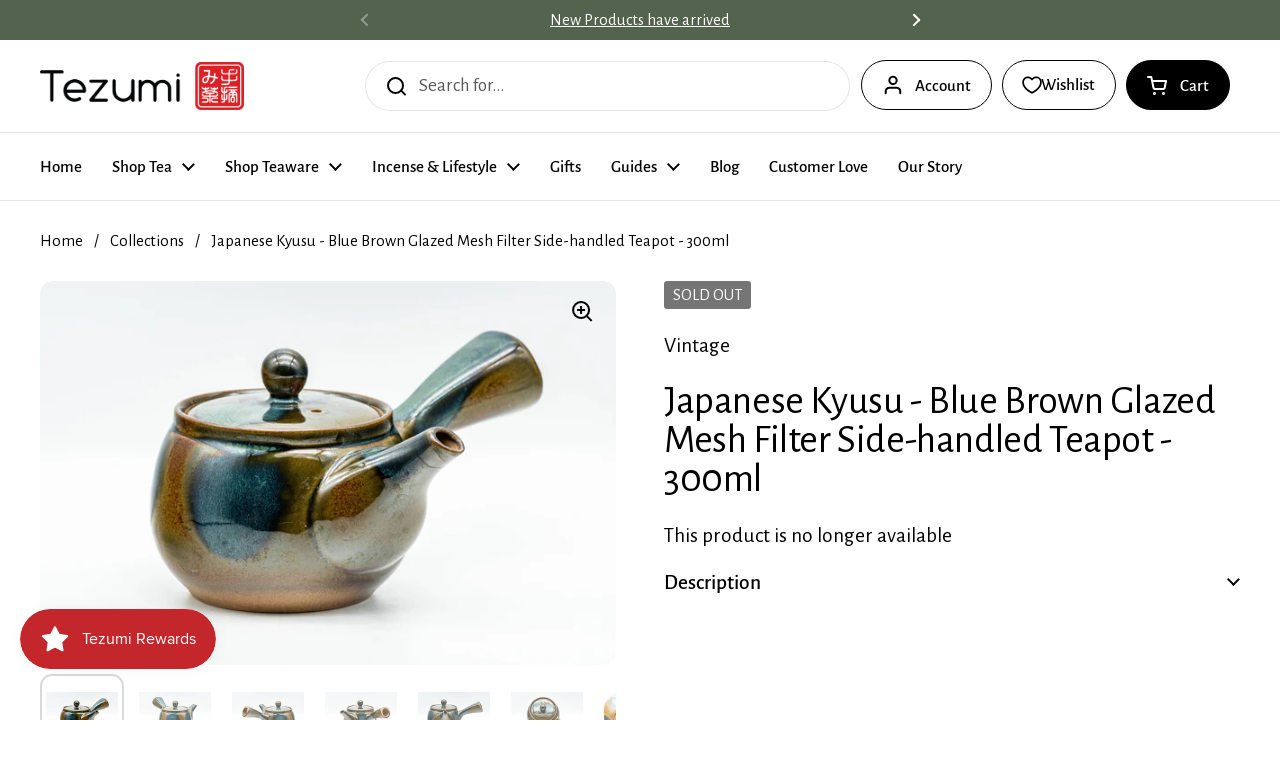

--- FILE ---
content_type: text/html; charset=utf-8
request_url: https://www.tezumi.com/products/japanese-kyusu-blue-brown-glazed-mesh-filter-side-handled-teapot-300ml
body_size: 55933
content:
<!doctype html>
<html class="no-js" lang="en" dir="ltr">
<head>

	<meta charset="utf-8">
  <meta http-equiv="X-UA-Compatible" content="IE=edge,chrome=1">
  <meta name="viewport" content="width=device-width, initial-scale=1.0, height=device-height, minimum-scale=1.0"><link rel="shortcut icon" href="//www.tezumi.com/cdn/shop/files/Red_logo_1.png?crop=center&height=48&v=1614330009&width=48" type="image/png" /><title>Japanese Kyusu - Blue Brown Glazed Mesh Filter Side-handled Teapot - 3 &ndash; Tezumi</title><meta name="description" content="This side-handled kyusu (teapot) features a wonderful blue and brown glaze. Its mesh strainer allows you to brew the most deeply-steamed fukamushi senchas without clogging up the spout.Dimensions:15.7cm (6.2in) - width (including handle)8.1cm (3.2in) - height300ml - capacityCondition: ExcellentThis vintage item ships f">

<meta property="og:site_name" content="Tezumi">
<meta property="og:url" content="https://www.tezumi.com/products/japanese-kyusu-blue-brown-glazed-mesh-filter-side-handled-teapot-300ml">
<meta property="og:title" content="Japanese Kyusu - Blue Brown Glazed Mesh Filter Side-handled Teapot - 3">
<meta property="og:type" content="product">
<meta property="og:description" content="This side-handled kyusu (teapot) features a wonderful blue and brown glaze. Its mesh strainer allows you to brew the most deeply-steamed fukamushi senchas without clogging up the spout.Dimensions:15.7cm (6.2in) - width (including handle)8.1cm (3.2in) - height300ml - capacityCondition: ExcellentThis vintage item ships f"><meta property="og:image" content="http://www.tezumi.com/cdn/shop/products/1ZMQP3bv8rv2YQy9j8UDrqd45hTET_OkW.jpg?v=1762200313">
  <meta property="og:image:secure_url" content="https://www.tezumi.com/cdn/shop/products/1ZMQP3bv8rv2YQy9j8UDrqd45hTET_OkW.jpg?v=1762200313">
  <meta property="og:image:width" content="2000">
  <meta property="og:image:height" content="1333"><meta property="og:price:amount" content="36.00">
  <meta property="og:price:currency" content="USD"><meta name="twitter:site" content="@TezumiTea"><meta name="twitter:card" content="summary_large_image">
<meta name="twitter:title" content="Japanese Kyusu - Blue Brown Glazed Mesh Filter Side-handled Teapot - 3">
<meta name="twitter:description" content="This side-handled kyusu (teapot) features a wonderful blue and brown glaze. Its mesh strainer allows you to brew the most deeply-steamed fukamushi senchas without clogging up the spout.Dimensions:15.7cm (6.2in) - width (including handle)8.1cm (3.2in) - height300ml - capacityCondition: ExcellentThis vintage item ships f"><script type="application/ld+json">
  [
    {
      "@context": "https://schema.org",
      "@type": "WebSite",
      "name": "Tezumi",
      "url": "https:\/\/www.tezumi.com"
    },
    {
      "@context": "https://schema.org",
      "@type": "Organization",
      "name": "Tezumi",
      "url": "https:\/\/www.tezumi.com"
    }
  ]
</script>

<script type="application/ld+json">
{
  "@context": "http://schema.org",
  "@type": "BreadcrumbList",
  "itemListElement": [
    {
      "@type": "ListItem",
      "position": 1,
      "name": "Home",
      "item": "https://www.tezumi.com"
    },{
        "@type": "ListItem",
        "position": 2,
        "name": "Japanese Kyusu - Blue Brown Glazed Mesh Filter Side-handled Teapot - 300ml",
        "item": "https://www.tezumi.com/products/japanese-kyusu-blue-brown-glazed-mesh-filter-side-handled-teapot-300ml"
      }]
}
</script><script type="application/ld+json">{"@context":"http:\/\/schema.org\/","@id":"\/products\/japanese-kyusu-blue-brown-glazed-mesh-filter-side-handled-teapot-300ml#product","@type":"Product","brand":{"@type":"Brand","name":"Vintage"},"category":"Teapot","description":"This side-handled kyusu (teapot) features a wonderful blue and brown glaze. Its mesh strainer allows you to brew the most deeply-steamed fukamushi senchas without clogging up the spout.Dimensions:15.7cm (6.2in) - width (including handle)8.1cm (3.2in) - height300ml - capacityCondition: ExcellentThis vintage item ships from Thailand-----------------Like what you see? Follow us on Instagram @tezumitea and comment 'I love tea' on any photo for a chance to win free teaware!","gtin":"98124711","image":"https:\/\/www.tezumi.com\/cdn\/shop\/products\/1ZMQP3bv8rv2YQy9j8UDrqd45hTET_OkW.jpg?v=1762200313\u0026width=1920","name":"Japanese Kyusu - Blue Brown Glazed Mesh Filter Side-handled Teapot - 300ml","offers":{"@id":"\/products\/japanese-kyusu-blue-brown-glazed-mesh-filter-side-handled-teapot-300ml?variant=39471798124711#offer","@type":"Offer","availability":"http:\/\/schema.org\/OutOfStock","price":"36.00","priceCurrency":"USD","url":"https:\/\/www.tezumi.com\/products\/japanese-kyusu-blue-brown-glazed-mesh-filter-side-handled-teapot-300ml?variant=39471798124711"},"sku":"K570","url":"https:\/\/www.tezumi.com\/products\/japanese-kyusu-blue-brown-glazed-mesh-filter-side-handled-teapot-300ml"}</script><link rel="canonical" href="https://www.tezumi.com/products/japanese-kyusu-blue-brown-glazed-mesh-filter-side-handled-teapot-300ml">

  <link rel="preconnect" href="https://cdn.shopify.com"><link rel="preconnect" href="https://fonts.shopifycdn.com" crossorigin><link href="//www.tezumi.com/cdn/shop/t/40/assets/theme.css?v=69646378577744532091763866974" as="style" rel="preload"><link href="//www.tezumi.com/cdn/shop/t/40/assets/section-header.css?v=115150480228762818061763866974" as="style" rel="preload"><link href="//www.tezumi.com/cdn/shop/t/40/assets/section-main-product.css?v=49840437609464465631763866974" as="style" rel="preload">
	<link rel="preload" as="image" href="//www.tezumi.com/cdn/shop/products/1ZMQP3bv8rv2YQy9j8UDrqd45hTET_OkW.jpg?v=1762200313&width=480" imagesrcset="//www.tezumi.com/cdn/shop/products/1ZMQP3bv8rv2YQy9j8UDrqd45hTET_OkW.jpg?v=1762200313&width=240 240w,//www.tezumi.com/cdn/shop/products/1ZMQP3bv8rv2YQy9j8UDrqd45hTET_OkW.jpg?v=1762200313&width=360 360w,//www.tezumi.com/cdn/shop/products/1ZMQP3bv8rv2YQy9j8UDrqd45hTET_OkW.jpg?v=1762200313&width=420 420w,//www.tezumi.com/cdn/shop/products/1ZMQP3bv8rv2YQy9j8UDrqd45hTET_OkW.jpg?v=1762200313&width=480 480w,//www.tezumi.com/cdn/shop/products/1ZMQP3bv8rv2YQy9j8UDrqd45hTET_OkW.jpg?v=1762200313&width=640 640w,//www.tezumi.com/cdn/shop/products/1ZMQP3bv8rv2YQy9j8UDrqd45hTET_OkW.jpg?v=1762200313&width=840 840w,//www.tezumi.com/cdn/shop/products/1ZMQP3bv8rv2YQy9j8UDrqd45hTET_OkW.jpg?v=1762200313&width=1080 1080w,//www.tezumi.com/cdn/shop/products/1ZMQP3bv8rv2YQy9j8UDrqd45hTET_OkW.jpg?v=1762200313&width=1280 1280w,//www.tezumi.com/cdn/shop/products/1ZMQP3bv8rv2YQy9j8UDrqd45hTET_OkW.jpg?v=1762200313&width=1540 1540w,//www.tezumi.com/cdn/shop/products/1ZMQP3bv8rv2YQy9j8UDrqd45hTET_OkW.jpg?v=1762200313&width=1860 1860w" imagesizes="(max-width: 767px) calc(100vw - 20px), (max-width: 1360px) 50vw, calc(1360px / 2)">


<link rel="preload" href="//www.tezumi.com/cdn/fonts/alegreya_sans/alegreyasans_n4.e332e76eefe545db0f9180cd382ce06e2f88055f.woff2" as="font" type="font/woff2" crossorigin>
<link rel="preload" href="//www.tezumi.com/cdn/fonts/alegreya_sans/alegreyasans_n4.e332e76eefe545db0f9180cd382ce06e2f88055f.woff2" as="font" type="font/woff2" crossorigin>
<style type="text/css">
@font-face {
  font-family: "Alegreya Sans";
  font-weight: 400;
  font-style: normal;
  font-display: swap;
  src: url("//www.tezumi.com/cdn/fonts/alegreya_sans/alegreyasans_n4.e332e76eefe545db0f9180cd382ce06e2f88055f.woff2") format("woff2"),
       url("//www.tezumi.com/cdn/fonts/alegreya_sans/alegreyasans_n4.2f538e6a7581234d2f67054a40fbfd36d80c2e56.woff") format("woff");
}
@font-face {
  font-family: "Alegreya Sans";
  font-weight: 400;
  font-style: normal;
  font-display: swap;
  src: url("//www.tezumi.com/cdn/fonts/alegreya_sans/alegreyasans_n4.e332e76eefe545db0f9180cd382ce06e2f88055f.woff2") format("woff2"),
       url("//www.tezumi.com/cdn/fonts/alegreya_sans/alegreyasans_n4.2f538e6a7581234d2f67054a40fbfd36d80c2e56.woff") format("woff");
}
@font-face {
  font-family: "Alegreya Sans";
  font-weight: 500;
  font-style: normal;
  font-display: swap;
  src: url("//www.tezumi.com/cdn/fonts/alegreya_sans/alegreyasans_n5.f0aec68ae52856bf4ae850bccaee669f9534ca16.woff2") format("woff2"),
       url("//www.tezumi.com/cdn/fonts/alegreya_sans/alegreyasans_n5.091e8b3cf84229df0381e54d853b071df25a649f.woff") format("woff");
}
@font-face {
  font-family: "Alegreya Sans";
  font-weight: 400;
  font-style: italic;
  font-display: swap;
  src: url("//www.tezumi.com/cdn/fonts/alegreya_sans/alegreyasans_i4.7156278bb23e48db294dc221d52a46fdc0183947.woff2") format("woff2"),
       url("//www.tezumi.com/cdn/fonts/alegreya_sans/alegreyasans_i4.7283a068f87063ea0a478d58f299dd97afe5e064.woff") format("woff");
}




</style>
<style type="text/css">

  :root {

    /* Direction */
    --direction:ltr;

    /* Font variables */

    --font-stack-headings: "Alegreya Sans", sans-serif;
    --font-weight-headings: 400;
    --font-style-headings: normal;

    --font-stack-body: "Alegreya Sans", sans-serif;
    --font-weight-body: 400;--font-weight-body-bold: 500;--font-style-body: normal;--font-weight-buttons: var(--font-weight-body-bold);--font-weight-menu: var(--font-weight-body-bold);--base-headings-size: 57;
    --base-headings-line: 1;
    --base-headings-spacing: -0.01em;
    --base-body-size: 19;
    --base-body-line: 1.4;
    --base-body-spacing: 0.0em;

    --base-menu-size: 17;

    /* Color variables */

    --color-background-header: #ffffff;
    --color-secondary-background-header: rgba(0, 0, 0, 0.08);
    --color-opacity-background-header: rgba(255, 255, 255, 0);
    --color-text-header: #000000;
    --color-foreground-header: #ffffff;
    --color-accent-header: #54634d;
    --color-foreground-accent-header: #ffffff;
    --color-borders-header: rgba(0, 0, 0, 0.1);

    --color-background-main: #ffffff;
    --color-secondary-background-main: rgba(0, 0, 0, 0.08);
    --color-third-background-main: rgba(0, 0, 0, 0.04);
    --color-fourth-background-main: rgba(0, 0, 0, 0.02);
    --color-opacity-background-main: rgba(255, 255, 255, 0);
    --color-text-main: #000000;
    --color-foreground-main: #ffffff;
    --color-secondary-text-main: rgba(0, 0, 0, 0.62);
    --color-accent-main: #54634d;
    --color-foreground-accent-main: #ffffff;
    --color-borders-main: rgba(0, 0, 0, 0.15);

    --color-background-cards: #ffffff;
    --color-gradient-cards: ;
    --color-text-cards: #000000;
    --color-foreground-cards: #ffffff;
    --color-secondary-text-cards: rgba(0, 0, 0, 0.6);
    --color-accent-cards: #54634d;
    --color-foreground-accent-cards: #ffffff;
    --color-borders-cards: #dfdfdf;

    --color-background-footer: #54634d;
    --color-text-footer: #ffffff;
    --color-accent-footer: #cf5034;
    --color-borders-footer: rgba(255, 255, 255, 0.15);

    --color-borders-forms-primary: rgba(0, 0, 0, 0.3);
    --color-borders-forms-secondary: rgba(0, 0, 0, 0.6);

    /* Borders */

    --border-width-cards: 1px;
    --border-radius-cards: 12px;
    --border-width-buttons: 1px;
    --border-radius-buttons: 30px;
    --border-width-forms: 1px;
    --border-radius-forms: 8px;

    /* Shadows */
    --shadow-x-cards: 0px;
    --shadow-y-cards: 0px;
    --shadow-blur-cards: 0px;
    --color-shadow-cards: rgba(0,0,0,0);
    --shadow-x-buttons: 0px;
    --shadow-y-buttons: 0px;
    --shadow-blur-buttons: 0px;
    --color-shadow-buttons: rgba(0,0,0,0);

    /* Layout */

    --grid-gap-original-base: 36px;
    --theme-max-width: 1360px;
    --container-vertical-space-base: 120px;
    --image-fit-padding: 5%;

  }
  
    @media screen and (max-width: 767px) {
      :root {
        --border-radius-cards: clamp(8px, 6px, 12px);
      }
    }
  

  .facets__summary, #main select, .sidebar select, .modal-content select {
    background-image: url('data:image/svg+xml;utf8,<svg width="13" height="8" fill="none" xmlns="http://www.w3.org/2000/svg"><path d="M1.414.086 7.9 6.57 6.485 7.985 0 1.5 1.414.086Z" fill="%23000000"/><path d="M12.985 1.515 6.5 8 5.085 6.586 11.571.101l1.414 1.414Z" fill="%23000000"/></svg>');
  }

  .card .star-rating__stars {
    background-image: url('data:image/svg+xml;utf8,<svg width="20" height="13" viewBox="0 0 14 13" fill="none" xmlns="http://www.w3.org/2000/svg"><path d="m7 0 1.572 4.837h5.085l-4.114 2.99 1.572 4.836L7 9.673l-4.114 2.99 1.571-4.837-4.114-2.99h5.085L7 0Z" stroke="%23000000" stroke-width="1"/></svg>');
  }
  .card .star-rating__stars-active {
    background-image: url('data:image/svg+xml;utf8,<svg width="20" height="13" viewBox="0 0 14 13" fill="none" xmlns="http://www.w3.org/2000/svg"><path d="m7 0 1.572 4.837h5.085l-4.114 2.99 1.572 4.836L7 9.673l-4.114 2.99 1.571-4.837-4.114-2.99h5.085L7 0Z" fill="%23000000" stroke-width="0"/></svg>');
  }

  .star-rating__stars {
    background-image: url('data:image/svg+xml;utf8,<svg width="20" height="13" viewBox="0 0 14 13" fill="none" xmlns="http://www.w3.org/2000/svg"><path d="m7 0 1.572 4.837h5.085l-4.114 2.99 1.572 4.836L7 9.673l-4.114 2.99 1.571-4.837-4.114-2.99h5.085L7 0Z" stroke="%23000000" stroke-width="1"/></svg>');
  }
  .star-rating__stars-active {
    background-image: url('data:image/svg+xml;utf8,<svg width="20" height="13" viewBox="0 0 14 13" fill="none" xmlns="http://www.w3.org/2000/svg"><path d="m7 0 1.572 4.837h5.085l-4.114 2.99 1.572 4.836L7 9.673l-4.114 2.99 1.571-4.837-4.114-2.99h5.085L7 0Z" fill="%23000000" stroke-width="0"/></svg>');
  }

  .product-item {--color-background-cards: #f9f9f9;--color-borders-cards: #e9e9e9;}</style>

<style id="root-height">
  :root {
    --window-height: 100vh;
  }
</style>
<script type="text/javascript">
  window.KrownAssetLoader = {
    loadedScripts: new Set(),
    loadScript: function(url) {
      if (this.loadedScripts.has(url)) return;
      this.loadedScripts.add(url);
      const script = document.createElement('script');
      script.src = url;
      script.defer = true;
      document.head.appendChild(script);
    }
  };
</script><link href="//www.tezumi.com/cdn/shop/t/40/assets/theme.css?v=69646378577744532091763866974" rel="stylesheet" type="text/css" media="all" />

	<script>window.performance && window.performance.mark && window.performance.mark('shopify.content_for_header.start');</script><meta name="google-site-verification" content="m_Tya1YdR78HzatZmCOs_oOI2lX-t5l6eM10U8JXMf4">
<meta id="shopify-digital-wallet" name="shopify-digital-wallet" content="/45468385447/digital_wallets/dialog">
<meta name="shopify-checkout-api-token" content="a09dfcc1c2510e5dcfcc94e542b47d6e">
<meta id="in-context-paypal-metadata" data-shop-id="45468385447" data-venmo-supported="false" data-environment="production" data-locale="en_US" data-paypal-v4="true" data-currency="USD">
<link rel="alternate" type="application/json+oembed" href="https://www.tezumi.com/products/japanese-kyusu-blue-brown-glazed-mesh-filter-side-handled-teapot-300ml.oembed">
<script async="async" src="/checkouts/internal/preloads.js?locale=en-US"></script>
<link rel="preconnect" href="https://shop.app" crossorigin="anonymous">
<script async="async" src="https://shop.app/checkouts/internal/preloads.js?locale=en-US&shop_id=45468385447" crossorigin="anonymous"></script>
<script id="apple-pay-shop-capabilities" type="application/json">{"shopId":45468385447,"countryCode":"US","currencyCode":"USD","merchantCapabilities":["supports3DS"],"merchantId":"gid:\/\/shopify\/Shop\/45468385447","merchantName":"Tezumi","requiredBillingContactFields":["postalAddress","email","phone"],"requiredShippingContactFields":["postalAddress","email","phone"],"shippingType":"shipping","supportedNetworks":["visa","masterCard","amex","discover","elo","jcb"],"total":{"type":"pending","label":"Tezumi","amount":"1.00"},"shopifyPaymentsEnabled":true,"supportsSubscriptions":true}</script>
<script id="shopify-features" type="application/json">{"accessToken":"a09dfcc1c2510e5dcfcc94e542b47d6e","betas":["rich-media-storefront-analytics"],"domain":"www.tezumi.com","predictiveSearch":true,"shopId":45468385447,"locale":"en"}</script>
<script>var Shopify = Shopify || {};
Shopify.shop = "tezumi.myshopify.com";
Shopify.locale = "en";
Shopify.currency = {"active":"USD","rate":"1.0"};
Shopify.country = "US";
Shopify.theme = {"name":"Tezumi 25","id":154350420220,"schema_name":"Local","schema_version":"3.1.0.1","theme_store_id":1651,"role":"main"};
Shopify.theme.handle = "null";
Shopify.theme.style = {"id":null,"handle":null};
Shopify.cdnHost = "www.tezumi.com/cdn";
Shopify.routes = Shopify.routes || {};
Shopify.routes.root = "/";</script>
<script type="module">!function(o){(o.Shopify=o.Shopify||{}).modules=!0}(window);</script>
<script>!function(o){function n(){var o=[];function n(){o.push(Array.prototype.slice.apply(arguments))}return n.q=o,n}var t=o.Shopify=o.Shopify||{};t.loadFeatures=n(),t.autoloadFeatures=n()}(window);</script>
<script>
  window.ShopifyPay = window.ShopifyPay || {};
  window.ShopifyPay.apiHost = "shop.app\/pay";
  window.ShopifyPay.redirectState = null;
</script>
<script id="shop-js-analytics" type="application/json">{"pageType":"product"}</script>
<script defer="defer" async type="module" src="//www.tezumi.com/cdn/shopifycloud/shop-js/modules/v2/client.init-shop-cart-sync_IZsNAliE.en.esm.js"></script>
<script defer="defer" async type="module" src="//www.tezumi.com/cdn/shopifycloud/shop-js/modules/v2/chunk.common_0OUaOowp.esm.js"></script>
<script type="module">
  await import("//www.tezumi.com/cdn/shopifycloud/shop-js/modules/v2/client.init-shop-cart-sync_IZsNAliE.en.esm.js");
await import("//www.tezumi.com/cdn/shopifycloud/shop-js/modules/v2/chunk.common_0OUaOowp.esm.js");

  window.Shopify.SignInWithShop?.initShopCartSync?.({"fedCMEnabled":true,"windoidEnabled":true});

</script>
<script>
  window.Shopify = window.Shopify || {};
  if (!window.Shopify.featureAssets) window.Shopify.featureAssets = {};
  window.Shopify.featureAssets['shop-js'] = {"shop-cart-sync":["modules/v2/client.shop-cart-sync_DLOhI_0X.en.esm.js","modules/v2/chunk.common_0OUaOowp.esm.js"],"init-fed-cm":["modules/v2/client.init-fed-cm_C6YtU0w6.en.esm.js","modules/v2/chunk.common_0OUaOowp.esm.js"],"shop-button":["modules/v2/client.shop-button_BCMx7GTG.en.esm.js","modules/v2/chunk.common_0OUaOowp.esm.js"],"shop-cash-offers":["modules/v2/client.shop-cash-offers_BT26qb5j.en.esm.js","modules/v2/chunk.common_0OUaOowp.esm.js","modules/v2/chunk.modal_CGo_dVj3.esm.js"],"init-windoid":["modules/v2/client.init-windoid_B9PkRMql.en.esm.js","modules/v2/chunk.common_0OUaOowp.esm.js"],"init-shop-email-lookup-coordinator":["modules/v2/client.init-shop-email-lookup-coordinator_DZkqjsbU.en.esm.js","modules/v2/chunk.common_0OUaOowp.esm.js"],"shop-toast-manager":["modules/v2/client.shop-toast-manager_Di2EnuM7.en.esm.js","modules/v2/chunk.common_0OUaOowp.esm.js"],"shop-login-button":["modules/v2/client.shop-login-button_BtqW_SIO.en.esm.js","modules/v2/chunk.common_0OUaOowp.esm.js","modules/v2/chunk.modal_CGo_dVj3.esm.js"],"avatar":["modules/v2/client.avatar_BTnouDA3.en.esm.js"],"pay-button":["modules/v2/client.pay-button_CWa-C9R1.en.esm.js","modules/v2/chunk.common_0OUaOowp.esm.js"],"init-shop-cart-sync":["modules/v2/client.init-shop-cart-sync_IZsNAliE.en.esm.js","modules/v2/chunk.common_0OUaOowp.esm.js"],"init-customer-accounts":["modules/v2/client.init-customer-accounts_DenGwJTU.en.esm.js","modules/v2/client.shop-login-button_BtqW_SIO.en.esm.js","modules/v2/chunk.common_0OUaOowp.esm.js","modules/v2/chunk.modal_CGo_dVj3.esm.js"],"init-shop-for-new-customer-accounts":["modules/v2/client.init-shop-for-new-customer-accounts_JdHXxpS9.en.esm.js","modules/v2/client.shop-login-button_BtqW_SIO.en.esm.js","modules/v2/chunk.common_0OUaOowp.esm.js","modules/v2/chunk.modal_CGo_dVj3.esm.js"],"init-customer-accounts-sign-up":["modules/v2/client.init-customer-accounts-sign-up_D6__K_p8.en.esm.js","modules/v2/client.shop-login-button_BtqW_SIO.en.esm.js","modules/v2/chunk.common_0OUaOowp.esm.js","modules/v2/chunk.modal_CGo_dVj3.esm.js"],"checkout-modal":["modules/v2/client.checkout-modal_C_ZQDY6s.en.esm.js","modules/v2/chunk.common_0OUaOowp.esm.js","modules/v2/chunk.modal_CGo_dVj3.esm.js"],"shop-follow-button":["modules/v2/client.shop-follow-button_XetIsj8l.en.esm.js","modules/v2/chunk.common_0OUaOowp.esm.js","modules/v2/chunk.modal_CGo_dVj3.esm.js"],"lead-capture":["modules/v2/client.lead-capture_DvA72MRN.en.esm.js","modules/v2/chunk.common_0OUaOowp.esm.js","modules/v2/chunk.modal_CGo_dVj3.esm.js"],"shop-login":["modules/v2/client.shop-login_ClXNxyh6.en.esm.js","modules/v2/chunk.common_0OUaOowp.esm.js","modules/v2/chunk.modal_CGo_dVj3.esm.js"],"payment-terms":["modules/v2/client.payment-terms_CNlwjfZz.en.esm.js","modules/v2/chunk.common_0OUaOowp.esm.js","modules/v2/chunk.modal_CGo_dVj3.esm.js"]};
</script>
<script>(function() {
  var isLoaded = false;
  function asyncLoad() {
    if (isLoaded) return;
    isLoaded = true;
    var urls = ["https:\/\/cdn1.avada.io\/flying-pages\/module.js?shop=tezumi.myshopify.com","\/\/code.tidio.co\/tgvhdnusjvokqcmdgkdss8zgvx01lbvy.js?shop=tezumi.myshopify.com","\/\/d1liekpayvooaz.cloudfront.net\/apps\/customizery\/customizery.js?shop=tezumi.myshopify.com","https:\/\/cdn.fera.ai\/js\/fera.placeholder.js?shop=tezumi.myshopify.com","https:\/\/seo.apps.avada.io\/avada-seo-installed.js?shop=tezumi.myshopify.com","https:\/\/static.rechargecdn.com\/assets\/js\/widget.min.js?shop=tezumi.myshopify.com","https:\/\/js.smile.io\/v1\/smile-shopify.js?shop=tezumi.myshopify.com","https:\/\/cdn.shopify.com\/s\/files\/1\/0454\/6838\/5447\/t\/22\/assets\/booster_eu_cookie_45468385447.js?v=1678505783\u0026shop=tezumi.myshopify.com","https:\/\/app.octaneai.com\/ctodeeaqwe9n1oiq\/shopify.js?x=jOHhDZTtU51UeVu0\u0026shop=tezumi.myshopify.com"];
    for (var i = 0; i < urls.length; i++) {
      var s = document.createElement('script');
      s.type = 'text/javascript';
      s.async = true;
      s.src = urls[i];
      var x = document.getElementsByTagName('script')[0];
      x.parentNode.insertBefore(s, x);
    }
  };
  if(window.attachEvent) {
    window.attachEvent('onload', asyncLoad);
  } else {
    window.addEventListener('load', asyncLoad, false);
  }
})();</script>
<script id="__st">var __st={"a":45468385447,"offset":-18000,"reqid":"bd55cf50-a3f2-4cb6-8b6a-6b1fbffbcf82-1768392004","pageurl":"www.tezumi.com\/products\/japanese-kyusu-blue-brown-glazed-mesh-filter-side-handled-teapot-300ml","u":"da286c2b1253","p":"product","rtyp":"product","rid":6591308398759};</script>
<script>window.ShopifyPaypalV4VisibilityTracking = true;</script>
<script id="captcha-bootstrap">!function(){'use strict';const t='contact',e='account',n='new_comment',o=[[t,t],['blogs',n],['comments',n],[t,'customer']],c=[[e,'customer_login'],[e,'guest_login'],[e,'recover_customer_password'],[e,'create_customer']],r=t=>t.map((([t,e])=>`form[action*='/${t}']:not([data-nocaptcha='true']) input[name='form_type'][value='${e}']`)).join(','),a=t=>()=>t?[...document.querySelectorAll(t)].map((t=>t.form)):[];function s(){const t=[...o],e=r(t);return a(e)}const i='password',u='form_key',d=['recaptcha-v3-token','g-recaptcha-response','h-captcha-response',i],f=()=>{try{return window.sessionStorage}catch{return}},m='__shopify_v',_=t=>t.elements[u];function p(t,e,n=!1){try{const o=window.sessionStorage,c=JSON.parse(o.getItem(e)),{data:r}=function(t){const{data:e,action:n}=t;return t[m]||n?{data:e,action:n}:{data:t,action:n}}(c);for(const[e,n]of Object.entries(r))t.elements[e]&&(t.elements[e].value=n);n&&o.removeItem(e)}catch(o){console.error('form repopulation failed',{error:o})}}const l='form_type',E='cptcha';function T(t){t.dataset[E]=!0}const w=window,h=w.document,L='Shopify',v='ce_forms',y='captcha';let A=!1;((t,e)=>{const n=(g='f06e6c50-85a8-45c8-87d0-21a2b65856fe',I='https://cdn.shopify.com/shopifycloud/storefront-forms-hcaptcha/ce_storefront_forms_captcha_hcaptcha.v1.5.2.iife.js',D={infoText:'Protected by hCaptcha',privacyText:'Privacy',termsText:'Terms'},(t,e,n)=>{const o=w[L][v],c=o.bindForm;if(c)return c(t,g,e,D).then(n);var r;o.q.push([[t,g,e,D],n]),r=I,A||(h.body.append(Object.assign(h.createElement('script'),{id:'captcha-provider',async:!0,src:r})),A=!0)});var g,I,D;w[L]=w[L]||{},w[L][v]=w[L][v]||{},w[L][v].q=[],w[L][y]=w[L][y]||{},w[L][y].protect=function(t,e){n(t,void 0,e),T(t)},Object.freeze(w[L][y]),function(t,e,n,w,h,L){const[v,y,A,g]=function(t,e,n){const i=e?o:[],u=t?c:[],d=[...i,...u],f=r(d),m=r(i),_=r(d.filter((([t,e])=>n.includes(e))));return[a(f),a(m),a(_),s()]}(w,h,L),I=t=>{const e=t.target;return e instanceof HTMLFormElement?e:e&&e.form},D=t=>v().includes(t);t.addEventListener('submit',(t=>{const e=I(t);if(!e)return;const n=D(e)&&!e.dataset.hcaptchaBound&&!e.dataset.recaptchaBound,o=_(e),c=g().includes(e)&&(!o||!o.value);(n||c)&&t.preventDefault(),c&&!n&&(function(t){try{if(!f())return;!function(t){const e=f();if(!e)return;const n=_(t);if(!n)return;const o=n.value;o&&e.removeItem(o)}(t);const e=Array.from(Array(32),(()=>Math.random().toString(36)[2])).join('');!function(t,e){_(t)||t.append(Object.assign(document.createElement('input'),{type:'hidden',name:u})),t.elements[u].value=e}(t,e),function(t,e){const n=f();if(!n)return;const o=[...t.querySelectorAll(`input[type='${i}']`)].map((({name:t})=>t)),c=[...d,...o],r={};for(const[a,s]of new FormData(t).entries())c.includes(a)||(r[a]=s);n.setItem(e,JSON.stringify({[m]:1,action:t.action,data:r}))}(t,e)}catch(e){console.error('failed to persist form',e)}}(e),e.submit())}));const S=(t,e)=>{t&&!t.dataset[E]&&(n(t,e.some((e=>e===t))),T(t))};for(const o of['focusin','change'])t.addEventListener(o,(t=>{const e=I(t);D(e)&&S(e,y())}));const B=e.get('form_key'),M=e.get(l),P=B&&M;t.addEventListener('DOMContentLoaded',(()=>{const t=y();if(P)for(const e of t)e.elements[l].value===M&&p(e,B);[...new Set([...A(),...v().filter((t=>'true'===t.dataset.shopifyCaptcha))])].forEach((e=>S(e,t)))}))}(h,new URLSearchParams(w.location.search),n,t,e,['guest_login'])})(!0,!0)}();</script>
<script integrity="sha256-4kQ18oKyAcykRKYeNunJcIwy7WH5gtpwJnB7kiuLZ1E=" data-source-attribution="shopify.loadfeatures" defer="defer" src="//www.tezumi.com/cdn/shopifycloud/storefront/assets/storefront/load_feature-a0a9edcb.js" crossorigin="anonymous"></script>
<script crossorigin="anonymous" defer="defer" src="//www.tezumi.com/cdn/shopifycloud/storefront/assets/shopify_pay/storefront-65b4c6d7.js?v=20250812"></script>
<script data-source-attribution="shopify.dynamic_checkout.dynamic.init">var Shopify=Shopify||{};Shopify.PaymentButton=Shopify.PaymentButton||{isStorefrontPortableWallets:!0,init:function(){window.Shopify.PaymentButton.init=function(){};var t=document.createElement("script");t.src="https://www.tezumi.com/cdn/shopifycloud/portable-wallets/latest/portable-wallets.en.js",t.type="module",document.head.appendChild(t)}};
</script>
<script data-source-attribution="shopify.dynamic_checkout.buyer_consent">
  function portableWalletsHideBuyerConsent(e){var t=document.getElementById("shopify-buyer-consent"),n=document.getElementById("shopify-subscription-policy-button");t&&n&&(t.classList.add("hidden"),t.setAttribute("aria-hidden","true"),n.removeEventListener("click",e))}function portableWalletsShowBuyerConsent(e){var t=document.getElementById("shopify-buyer-consent"),n=document.getElementById("shopify-subscription-policy-button");t&&n&&(t.classList.remove("hidden"),t.removeAttribute("aria-hidden"),n.addEventListener("click",e))}window.Shopify?.PaymentButton&&(window.Shopify.PaymentButton.hideBuyerConsent=portableWalletsHideBuyerConsent,window.Shopify.PaymentButton.showBuyerConsent=portableWalletsShowBuyerConsent);
</script>
<script data-source-attribution="shopify.dynamic_checkout.cart.bootstrap">document.addEventListener("DOMContentLoaded",(function(){function t(){return document.querySelector("shopify-accelerated-checkout-cart, shopify-accelerated-checkout")}if(t())Shopify.PaymentButton.init();else{new MutationObserver((function(e,n){t()&&(Shopify.PaymentButton.init(),n.disconnect())})).observe(document.body,{childList:!0,subtree:!0})}}));
</script>
<script id='scb4127' type='text/javascript' async='' src='https://www.tezumi.com/cdn/shopifycloud/privacy-banner/storefront-banner.js'></script><link id="shopify-accelerated-checkout-styles" rel="stylesheet" media="screen" href="https://www.tezumi.com/cdn/shopifycloud/portable-wallets/latest/accelerated-checkout-backwards-compat.css" crossorigin="anonymous">
<style id="shopify-accelerated-checkout-cart">
        #shopify-buyer-consent {
  margin-top: 1em;
  display: inline-block;
  width: 100%;
}

#shopify-buyer-consent.hidden {
  display: none;
}

#shopify-subscription-policy-button {
  background: none;
  border: none;
  padding: 0;
  text-decoration: underline;
  font-size: inherit;
  cursor: pointer;
}

#shopify-subscription-policy-button::before {
  box-shadow: none;
}

      </style>

<script>window.performance && window.performance.mark && window.performance.mark('shopify.content_for_header.end');</script>

  <script>
    const rbi = [];
    const ribSetSize = (img) => {
      if ( img.offsetWidth / img.dataset.ratio < img.offsetHeight ) {
        img.setAttribute('sizes', `${Math.ceil(img.offsetHeight * img.dataset.ratio)}px`);
      } else {
        img.setAttribute('sizes', `${Math.ceil(img.offsetWidth)}px`);
      }
    }
    const debounce = (fn, wait) => {
      let t;
      return (...args) => {
        clearTimeout(t);
        t = setTimeout(() => fn.apply(this, args), wait);
      };
    }
    window.KEYCODES = {
      TAB: 9,
      ESC: 27,
      DOWN: 40,
      RIGHT: 39,
      UP: 38,
      LEFT: 37,
      RETURN: 13
    };
    window.addEventListener('resize', debounce(()=>{
      for ( let img of rbi ) {
        ribSetSize(img);
      }
    }, 250));
  </script><noscript>
    <link rel="stylesheet" href="//www.tezumi.com/cdn/shop/t/40/assets/theme-noscript.css?v=42099867224588620941763866974">
  </noscript>

<!-- BEGIN app block: shopify://apps/klaviyo-email-marketing-sms/blocks/klaviyo-onsite-embed/2632fe16-c075-4321-a88b-50b567f42507 -->












  <script async src="https://static.klaviyo.com/onsite/js/U3Cdyv/klaviyo.js?company_id=U3Cdyv"></script>
  <script>!function(){if(!window.klaviyo){window._klOnsite=window._klOnsite||[];try{window.klaviyo=new Proxy({},{get:function(n,i){return"push"===i?function(){var n;(n=window._klOnsite).push.apply(n,arguments)}:function(){for(var n=arguments.length,o=new Array(n),w=0;w<n;w++)o[w]=arguments[w];var t="function"==typeof o[o.length-1]?o.pop():void 0,e=new Promise((function(n){window._klOnsite.push([i].concat(o,[function(i){t&&t(i),n(i)}]))}));return e}}})}catch(n){window.klaviyo=window.klaviyo||[],window.klaviyo.push=function(){var n;(n=window._klOnsite).push.apply(n,arguments)}}}}();</script>

  
    <script id="viewed_product">
      if (item == null) {
        var _learnq = _learnq || [];

        var MetafieldReviews = null
        var MetafieldYotpoRating = null
        var MetafieldYotpoCount = null
        var MetafieldLooxRating = null
        var MetafieldLooxCount = null
        var okendoProduct = null
        var okendoProductReviewCount = null
        var okendoProductReviewAverageValue = null
        try {
          // The following fields are used for Customer Hub recently viewed in order to add reviews.
          // This information is not part of __kla_viewed. Instead, it is part of __kla_viewed_reviewed_items
          MetafieldReviews = {"rating_count":0};
          MetafieldYotpoRating = null
          MetafieldYotpoCount = null
          MetafieldLooxRating = null
          MetafieldLooxCount = null

          okendoProduct = null
          // If the okendo metafield is not legacy, it will error, which then requires the new json formatted data
          if (okendoProduct && 'error' in okendoProduct) {
            okendoProduct = null
          }
          okendoProductReviewCount = okendoProduct ? okendoProduct.reviewCount : null
          okendoProductReviewAverageValue = okendoProduct ? okendoProduct.reviewAverageValue : null
        } catch (error) {
          console.error('Error in Klaviyo onsite reviews tracking:', error);
        }

        var item = {
          Name: "Japanese Kyusu - Blue Brown Glazed Mesh Filter Side-handled Teapot - 300ml",
          ProductID: 6591308398759,
          Categories: [],
          ImageURL: "https://www.tezumi.com/cdn/shop/products/1ZMQP3bv8rv2YQy9j8UDrqd45hTET_OkW_grande.jpg?v=1762200313",
          URL: "https://www.tezumi.com/products/japanese-kyusu-blue-brown-glazed-mesh-filter-side-handled-teapot-300ml",
          Brand: "Vintage",
          Price: "$36.00",
          Value: "36.00",
          CompareAtPrice: "$0.00"
        };
        _learnq.push(['track', 'Viewed Product', item]);
        _learnq.push(['trackViewedItem', {
          Title: item.Name,
          ItemId: item.ProductID,
          Categories: item.Categories,
          ImageUrl: item.ImageURL,
          Url: item.URL,
          Metadata: {
            Brand: item.Brand,
            Price: item.Price,
            Value: item.Value,
            CompareAtPrice: item.CompareAtPrice
          },
          metafields:{
            reviews: MetafieldReviews,
            yotpo:{
              rating: MetafieldYotpoRating,
              count: MetafieldYotpoCount,
            },
            loox:{
              rating: MetafieldLooxRating,
              count: MetafieldLooxCount,
            },
            okendo: {
              rating: okendoProductReviewAverageValue,
              count: okendoProductReviewCount,
            }
          }
        }]);
      }
    </script>
  




  <script>
    window.klaviyoReviewsProductDesignMode = false
  </script>







<!-- END app block --><script src="https://cdn.shopify.com/extensions/019b6a6c-31f6-795a-9611-1c8f7988ed82/fera-29/assets/checker.js" type="text/javascript" defer="defer"></script>
<link href="https://cdn.shopify.com/extensions/019b6a6c-31f6-795a-9611-1c8f7988ed82/fera-29/assets/placeholders.css" rel="stylesheet" type="text/css" media="all">
<script src="https://cdn.shopify.com/extensions/019bb44f-1d98-7bf6-8b51-cb48c7e82503/smile-io-264/assets/smile-loader.js" type="text/javascript" defer="defer"></script>
<link href="https://monorail-edge.shopifysvc.com" rel="dns-prefetch">
<script>(function(){if ("sendBeacon" in navigator && "performance" in window) {try {var session_token_from_headers = performance.getEntriesByType('navigation')[0].serverTiming.find(x => x.name == '_s').description;} catch {var session_token_from_headers = undefined;}var session_cookie_matches = document.cookie.match(/_shopify_s=([^;]*)/);var session_token_from_cookie = session_cookie_matches && session_cookie_matches.length === 2 ? session_cookie_matches[1] : "";var session_token = session_token_from_headers || session_token_from_cookie || "";function handle_abandonment_event(e) {var entries = performance.getEntries().filter(function(entry) {return /monorail-edge.shopifysvc.com/.test(entry.name);});if (!window.abandonment_tracked && entries.length === 0) {window.abandonment_tracked = true;var currentMs = Date.now();var navigation_start = performance.timing.navigationStart;var payload = {shop_id: 45468385447,url: window.location.href,navigation_start,duration: currentMs - navigation_start,session_token,page_type: "product"};window.navigator.sendBeacon("https://monorail-edge.shopifysvc.com/v1/produce", JSON.stringify({schema_id: "online_store_buyer_site_abandonment/1.1",payload: payload,metadata: {event_created_at_ms: currentMs,event_sent_at_ms: currentMs}}));}}window.addEventListener('pagehide', handle_abandonment_event);}}());</script>
<script id="web-pixels-manager-setup">(function e(e,d,r,n,o){if(void 0===o&&(o={}),!Boolean(null===(a=null===(i=window.Shopify)||void 0===i?void 0:i.analytics)||void 0===a?void 0:a.replayQueue)){var i,a;window.Shopify=window.Shopify||{};var t=window.Shopify;t.analytics=t.analytics||{};var s=t.analytics;s.replayQueue=[],s.publish=function(e,d,r){return s.replayQueue.push([e,d,r]),!0};try{self.performance.mark("wpm:start")}catch(e){}var l=function(){var e={modern:/Edge?\/(1{2}[4-9]|1[2-9]\d|[2-9]\d{2}|\d{4,})\.\d+(\.\d+|)|Firefox\/(1{2}[4-9]|1[2-9]\d|[2-9]\d{2}|\d{4,})\.\d+(\.\d+|)|Chrom(ium|e)\/(9{2}|\d{3,})\.\d+(\.\d+|)|(Maci|X1{2}).+ Version\/(15\.\d+|(1[6-9]|[2-9]\d|\d{3,})\.\d+)([,.]\d+|)( \(\w+\)|)( Mobile\/\w+|) Safari\/|Chrome.+OPR\/(9{2}|\d{3,})\.\d+\.\d+|(CPU[ +]OS|iPhone[ +]OS|CPU[ +]iPhone|CPU IPhone OS|CPU iPad OS)[ +]+(15[._]\d+|(1[6-9]|[2-9]\d|\d{3,})[._]\d+)([._]\d+|)|Android:?[ /-](13[3-9]|1[4-9]\d|[2-9]\d{2}|\d{4,})(\.\d+|)(\.\d+|)|Android.+Firefox\/(13[5-9]|1[4-9]\d|[2-9]\d{2}|\d{4,})\.\d+(\.\d+|)|Android.+Chrom(ium|e)\/(13[3-9]|1[4-9]\d|[2-9]\d{2}|\d{4,})\.\d+(\.\d+|)|SamsungBrowser\/([2-9]\d|\d{3,})\.\d+/,legacy:/Edge?\/(1[6-9]|[2-9]\d|\d{3,})\.\d+(\.\d+|)|Firefox\/(5[4-9]|[6-9]\d|\d{3,})\.\d+(\.\d+|)|Chrom(ium|e)\/(5[1-9]|[6-9]\d|\d{3,})\.\d+(\.\d+|)([\d.]+$|.*Safari\/(?![\d.]+ Edge\/[\d.]+$))|(Maci|X1{2}).+ Version\/(10\.\d+|(1[1-9]|[2-9]\d|\d{3,})\.\d+)([,.]\d+|)( \(\w+\)|)( Mobile\/\w+|) Safari\/|Chrome.+OPR\/(3[89]|[4-9]\d|\d{3,})\.\d+\.\d+|(CPU[ +]OS|iPhone[ +]OS|CPU[ +]iPhone|CPU IPhone OS|CPU iPad OS)[ +]+(10[._]\d+|(1[1-9]|[2-9]\d|\d{3,})[._]\d+)([._]\d+|)|Android:?[ /-](13[3-9]|1[4-9]\d|[2-9]\d{2}|\d{4,})(\.\d+|)(\.\d+|)|Mobile Safari.+OPR\/([89]\d|\d{3,})\.\d+\.\d+|Android.+Firefox\/(13[5-9]|1[4-9]\d|[2-9]\d{2}|\d{4,})\.\d+(\.\d+|)|Android.+Chrom(ium|e)\/(13[3-9]|1[4-9]\d|[2-9]\d{2}|\d{4,})\.\d+(\.\d+|)|Android.+(UC? ?Browser|UCWEB|U3)[ /]?(15\.([5-9]|\d{2,})|(1[6-9]|[2-9]\d|\d{3,})\.\d+)\.\d+|SamsungBrowser\/(5\.\d+|([6-9]|\d{2,})\.\d+)|Android.+MQ{2}Browser\/(14(\.(9|\d{2,})|)|(1[5-9]|[2-9]\d|\d{3,})(\.\d+|))(\.\d+|)|K[Aa][Ii]OS\/(3\.\d+|([4-9]|\d{2,})\.\d+)(\.\d+|)/},d=e.modern,r=e.legacy,n=navigator.userAgent;return n.match(d)?"modern":n.match(r)?"legacy":"unknown"}(),u="modern"===l?"modern":"legacy",c=(null!=n?n:{modern:"",legacy:""})[u],f=function(e){return[e.baseUrl,"/wpm","/b",e.hashVersion,"modern"===e.buildTarget?"m":"l",".js"].join("")}({baseUrl:d,hashVersion:r,buildTarget:u}),m=function(e){var d=e.version,r=e.bundleTarget,n=e.surface,o=e.pageUrl,i=e.monorailEndpoint;return{emit:function(e){var a=e.status,t=e.errorMsg,s=(new Date).getTime(),l=JSON.stringify({metadata:{event_sent_at_ms:s},events:[{schema_id:"web_pixels_manager_load/3.1",payload:{version:d,bundle_target:r,page_url:o,status:a,surface:n,error_msg:t},metadata:{event_created_at_ms:s}}]});if(!i)return console&&console.warn&&console.warn("[Web Pixels Manager] No Monorail endpoint provided, skipping logging."),!1;try{return self.navigator.sendBeacon.bind(self.navigator)(i,l)}catch(e){}var u=new XMLHttpRequest;try{return u.open("POST",i,!0),u.setRequestHeader("Content-Type","text/plain"),u.send(l),!0}catch(e){return console&&console.warn&&console.warn("[Web Pixels Manager] Got an unhandled error while logging to Monorail."),!1}}}}({version:r,bundleTarget:l,surface:e.surface,pageUrl:self.location.href,monorailEndpoint:e.monorailEndpoint});try{o.browserTarget=l,function(e){var d=e.src,r=e.async,n=void 0===r||r,o=e.onload,i=e.onerror,a=e.sri,t=e.scriptDataAttributes,s=void 0===t?{}:t,l=document.createElement("script"),u=document.querySelector("head"),c=document.querySelector("body");if(l.async=n,l.src=d,a&&(l.integrity=a,l.crossOrigin="anonymous"),s)for(var f in s)if(Object.prototype.hasOwnProperty.call(s,f))try{l.dataset[f]=s[f]}catch(e){}if(o&&l.addEventListener("load",o),i&&l.addEventListener("error",i),u)u.appendChild(l);else{if(!c)throw new Error("Did not find a head or body element to append the script");c.appendChild(l)}}({src:f,async:!0,onload:function(){if(!function(){var e,d;return Boolean(null===(d=null===(e=window.Shopify)||void 0===e?void 0:e.analytics)||void 0===d?void 0:d.initialized)}()){var d=window.webPixelsManager.init(e)||void 0;if(d){var r=window.Shopify.analytics;r.replayQueue.forEach((function(e){var r=e[0],n=e[1],o=e[2];d.publishCustomEvent(r,n,o)})),r.replayQueue=[],r.publish=d.publishCustomEvent,r.visitor=d.visitor,r.initialized=!0}}},onerror:function(){return m.emit({status:"failed",errorMsg:"".concat(f," has failed to load")})},sri:function(e){var d=/^sha384-[A-Za-z0-9+/=]+$/;return"string"==typeof e&&d.test(e)}(c)?c:"",scriptDataAttributes:o}),m.emit({status:"loading"})}catch(e){m.emit({status:"failed",errorMsg:(null==e?void 0:e.message)||"Unknown error"})}}})({shopId: 45468385447,storefrontBaseUrl: "https://www.tezumi.com",extensionsBaseUrl: "https://extensions.shopifycdn.com/cdn/shopifycloud/web-pixels-manager",monorailEndpoint: "https://monorail-edge.shopifysvc.com/unstable/produce_batch",surface: "storefront-renderer",enabledBetaFlags: ["2dca8a86","a0d5f9d2"],webPixelsConfigList: [{"id":"1535901948","configuration":"{\"store_id\":\"156364\",\"environment\":\"prod\"}","eventPayloadVersion":"v1","runtimeContext":"STRICT","scriptVersion":"e1b3f843f8a910884b33e33e956dd640","type":"APP","apiClientId":294517,"privacyPurposes":[],"dataSharingAdjustments":{"protectedCustomerApprovalScopes":["read_customer_address","read_customer_email","read_customer_name","read_customer_personal_data","read_customer_phone"]}},{"id":"1387266300","configuration":"{\"accountID\":\"U3Cdyv\",\"webPixelConfig\":\"eyJlbmFibGVBZGRlZFRvQ2FydEV2ZW50cyI6IHRydWV9\"}","eventPayloadVersion":"v1","runtimeContext":"STRICT","scriptVersion":"524f6c1ee37bacdca7657a665bdca589","type":"APP","apiClientId":123074,"privacyPurposes":["ANALYTICS","MARKETING"],"dataSharingAdjustments":{"protectedCustomerApprovalScopes":["read_customer_address","read_customer_email","read_customer_name","read_customer_personal_data","read_customer_phone"]}},{"id":"1228407036","configuration":"{\"pixelCode\":\"D2FPO0BC77U5C4GDHIT0\"}","eventPayloadVersion":"v1","runtimeContext":"STRICT","scriptVersion":"22e92c2ad45662f435e4801458fb78cc","type":"APP","apiClientId":4383523,"privacyPurposes":["ANALYTICS","MARKETING","SALE_OF_DATA"],"dataSharingAdjustments":{"protectedCustomerApprovalScopes":["read_customer_address","read_customer_email","read_customer_name","read_customer_personal_data","read_customer_phone"]}},{"id":"965378300","configuration":"{\"ti\":\"97191837\",\"endpoint\":\"https:\/\/bat.bing.com\/action\/0\"}","eventPayloadVersion":"v1","runtimeContext":"STRICT","scriptVersion":"5ee93563fe31b11d2d65e2f09a5229dc","type":"APP","apiClientId":2997493,"privacyPurposes":["ANALYTICS","MARKETING","SALE_OF_DATA"],"dataSharingAdjustments":{"protectedCustomerApprovalScopes":["read_customer_personal_data"]}},{"id":"555352316","configuration":"{\"octaneDomain\":\"https:\\\/\\\/app.octaneai.com\",\"botID\":\"ctodeeaqwe9n1oiq\"}","eventPayloadVersion":"v1","runtimeContext":"STRICT","scriptVersion":"f92ca4a76c55b3f762ad9c59eb7456bb","type":"APP","apiClientId":2012438,"privacyPurposes":["ANALYTICS","MARKETING","SALE_OF_DATA"],"dataSharingAdjustments":{"protectedCustomerApprovalScopes":["read_customer_personal_data"]}},{"id":"452591868","configuration":"{\"config\":\"{\\\"pixel_id\\\":\\\"G-LHN9HFQGDM\\\",\\\"target_country\\\":\\\"US\\\",\\\"gtag_events\\\":[{\\\"type\\\":\\\"begin_checkout\\\",\\\"action_label\\\":[\\\"G-LHN9HFQGDM\\\",\\\"AW-576217834\\\/_m5rCJPqgOEBEOrF4ZIC\\\"]},{\\\"type\\\":\\\"search\\\",\\\"action_label\\\":[\\\"G-LHN9HFQGDM\\\",\\\"AW-576217834\\\/S9_UCJbqgOEBEOrF4ZIC\\\"]},{\\\"type\\\":\\\"view_item\\\",\\\"action_label\\\":[\\\"G-LHN9HFQGDM\\\",\\\"AW-576217834\\\/Aw-GCI3qgOEBEOrF4ZIC\\\",\\\"MC-KVZWZ0RH43\\\"]},{\\\"type\\\":\\\"purchase\\\",\\\"action_label\\\":[\\\"G-LHN9HFQGDM\\\",\\\"AW-576217834\\\/L8CGCIrqgOEBEOrF4ZIC\\\",\\\"MC-KVZWZ0RH43\\\"]},{\\\"type\\\":\\\"page_view\\\",\\\"action_label\\\":[\\\"G-LHN9HFQGDM\\\",\\\"AW-576217834\\\/g9c4CIfqgOEBEOrF4ZIC\\\",\\\"MC-KVZWZ0RH43\\\"]},{\\\"type\\\":\\\"add_payment_info\\\",\\\"action_label\\\":[\\\"G-LHN9HFQGDM\\\",\\\"AW-576217834\\\/g5pVCJnqgOEBEOrF4ZIC\\\"]},{\\\"type\\\":\\\"add_to_cart\\\",\\\"action_label\\\":[\\\"G-LHN9HFQGDM\\\",\\\"AW-576217834\\\/zpXvCJDqgOEBEOrF4ZIC\\\"]}],\\\"enable_monitoring_mode\\\":false}\"}","eventPayloadVersion":"v1","runtimeContext":"OPEN","scriptVersion":"b2a88bafab3e21179ed38636efcd8a93","type":"APP","apiClientId":1780363,"privacyPurposes":[],"dataSharingAdjustments":{"protectedCustomerApprovalScopes":["read_customer_address","read_customer_email","read_customer_name","read_customer_personal_data","read_customer_phone"]}},{"id":"224624892","configuration":"{\"pixel_id\":\"354193668954629\",\"pixel_type\":\"facebook_pixel\",\"metaapp_system_user_token\":\"-\"}","eventPayloadVersion":"v1","runtimeContext":"OPEN","scriptVersion":"ca16bc87fe92b6042fbaa3acc2fbdaa6","type":"APP","apiClientId":2329312,"privacyPurposes":["ANALYTICS","MARKETING","SALE_OF_DATA"],"dataSharingAdjustments":{"protectedCustomerApprovalScopes":["read_customer_address","read_customer_email","read_customer_name","read_customer_personal_data","read_customer_phone"]}},{"id":"70648060","configuration":"{\"tagID\":\"2613393915070\"}","eventPayloadVersion":"v1","runtimeContext":"STRICT","scriptVersion":"18031546ee651571ed29edbe71a3550b","type":"APP","apiClientId":3009811,"privacyPurposes":["ANALYTICS","MARKETING","SALE_OF_DATA"],"dataSharingAdjustments":{"protectedCustomerApprovalScopes":["read_customer_address","read_customer_email","read_customer_name","read_customer_personal_data","read_customer_phone"]}},{"id":"10944764","configuration":"{\"myshopifyDomain\":\"tezumi.myshopify.com\"}","eventPayloadVersion":"v1","runtimeContext":"STRICT","scriptVersion":"23b97d18e2aa74363140dc29c9284e87","type":"APP","apiClientId":2775569,"privacyPurposes":["ANALYTICS","MARKETING","SALE_OF_DATA"],"dataSharingAdjustments":{"protectedCustomerApprovalScopes":["read_customer_address","read_customer_email","read_customer_name","read_customer_phone","read_customer_personal_data"]}},{"id":"shopify-app-pixel","configuration":"{}","eventPayloadVersion":"v1","runtimeContext":"STRICT","scriptVersion":"0450","apiClientId":"shopify-pixel","type":"APP","privacyPurposes":["ANALYTICS","MARKETING"]},{"id":"shopify-custom-pixel","eventPayloadVersion":"v1","runtimeContext":"LAX","scriptVersion":"0450","apiClientId":"shopify-pixel","type":"CUSTOM","privacyPurposes":["ANALYTICS","MARKETING"]}],isMerchantRequest: false,initData: {"shop":{"name":"Tezumi","paymentSettings":{"currencyCode":"USD"},"myshopifyDomain":"tezumi.myshopify.com","countryCode":"US","storefrontUrl":"https:\/\/www.tezumi.com"},"customer":null,"cart":null,"checkout":null,"productVariants":[{"price":{"amount":36.0,"currencyCode":"USD"},"product":{"title":"Japanese Kyusu - Blue Brown Glazed Mesh Filter Side-handled Teapot - 300ml","vendor":"Vintage","id":"6591308398759","untranslatedTitle":"Japanese Kyusu - Blue Brown Glazed Mesh Filter Side-handled Teapot - 300ml","url":"\/products\/japanese-kyusu-blue-brown-glazed-mesh-filter-side-handled-teapot-300ml","type":"Teapot"},"id":"39471798124711","image":{"src":"\/\/www.tezumi.com\/cdn\/shop\/products\/1ZMQP3bv8rv2YQy9j8UDrqd45hTET_OkW.jpg?v=1762200313"},"sku":"K570","title":"Default Title","untranslatedTitle":"Default Title"}],"purchasingCompany":null},},"https://www.tezumi.com/cdn","7cecd0b6w90c54c6cpe92089d5m57a67346",{"modern":"","legacy":""},{"shopId":"45468385447","storefrontBaseUrl":"https:\/\/www.tezumi.com","extensionBaseUrl":"https:\/\/extensions.shopifycdn.com\/cdn\/shopifycloud\/web-pixels-manager","surface":"storefront-renderer","enabledBetaFlags":"[\"2dca8a86\", \"a0d5f9d2\"]","isMerchantRequest":"false","hashVersion":"7cecd0b6w90c54c6cpe92089d5m57a67346","publish":"custom","events":"[[\"page_viewed\",{}],[\"product_viewed\",{\"productVariant\":{\"price\":{\"amount\":36.0,\"currencyCode\":\"USD\"},\"product\":{\"title\":\"Japanese Kyusu - Blue Brown Glazed Mesh Filter Side-handled Teapot - 300ml\",\"vendor\":\"Vintage\",\"id\":\"6591308398759\",\"untranslatedTitle\":\"Japanese Kyusu - Blue Brown Glazed Mesh Filter Side-handled Teapot - 300ml\",\"url\":\"\/products\/japanese-kyusu-blue-brown-glazed-mesh-filter-side-handled-teapot-300ml\",\"type\":\"Teapot\"},\"id\":\"39471798124711\",\"image\":{\"src\":\"\/\/www.tezumi.com\/cdn\/shop\/products\/1ZMQP3bv8rv2YQy9j8UDrqd45hTET_OkW.jpg?v=1762200313\"},\"sku\":\"K570\",\"title\":\"Default Title\",\"untranslatedTitle\":\"Default Title\"}}]]"});</script><script>
  window.ShopifyAnalytics = window.ShopifyAnalytics || {};
  window.ShopifyAnalytics.meta = window.ShopifyAnalytics.meta || {};
  window.ShopifyAnalytics.meta.currency = 'USD';
  var meta = {"product":{"id":6591308398759,"gid":"gid:\/\/shopify\/Product\/6591308398759","vendor":"Vintage","type":"Teapot","handle":"japanese-kyusu-blue-brown-glazed-mesh-filter-side-handled-teapot-300ml","variants":[{"id":39471798124711,"price":3600,"name":"Japanese Kyusu - Blue Brown Glazed Mesh Filter Side-handled Teapot - 300ml","public_title":null,"sku":"K570"}],"remote":false},"page":{"pageType":"product","resourceType":"product","resourceId":6591308398759,"requestId":"bd55cf50-a3f2-4cb6-8b6a-6b1fbffbcf82-1768392004"}};
  for (var attr in meta) {
    window.ShopifyAnalytics.meta[attr] = meta[attr];
  }
</script>
<script class="analytics">
  (function () {
    var customDocumentWrite = function(content) {
      var jquery = null;

      if (window.jQuery) {
        jquery = window.jQuery;
      } else if (window.Checkout && window.Checkout.$) {
        jquery = window.Checkout.$;
      }

      if (jquery) {
        jquery('body').append(content);
      }
    };

    var hasLoggedConversion = function(token) {
      if (token) {
        return document.cookie.indexOf('loggedConversion=' + token) !== -1;
      }
      return false;
    }

    var setCookieIfConversion = function(token) {
      if (token) {
        var twoMonthsFromNow = new Date(Date.now());
        twoMonthsFromNow.setMonth(twoMonthsFromNow.getMonth() + 2);

        document.cookie = 'loggedConversion=' + token + '; expires=' + twoMonthsFromNow;
      }
    }

    var trekkie = window.ShopifyAnalytics.lib = window.trekkie = window.trekkie || [];
    if (trekkie.integrations) {
      return;
    }
    trekkie.methods = [
      'identify',
      'page',
      'ready',
      'track',
      'trackForm',
      'trackLink'
    ];
    trekkie.factory = function(method) {
      return function() {
        var args = Array.prototype.slice.call(arguments);
        args.unshift(method);
        trekkie.push(args);
        return trekkie;
      };
    };
    for (var i = 0; i < trekkie.methods.length; i++) {
      var key = trekkie.methods[i];
      trekkie[key] = trekkie.factory(key);
    }
    trekkie.load = function(config) {
      trekkie.config = config || {};
      trekkie.config.initialDocumentCookie = document.cookie;
      var first = document.getElementsByTagName('script')[0];
      var script = document.createElement('script');
      script.type = 'text/javascript';
      script.onerror = function(e) {
        var scriptFallback = document.createElement('script');
        scriptFallback.type = 'text/javascript';
        scriptFallback.onerror = function(error) {
                var Monorail = {
      produce: function produce(monorailDomain, schemaId, payload) {
        var currentMs = new Date().getTime();
        var event = {
          schema_id: schemaId,
          payload: payload,
          metadata: {
            event_created_at_ms: currentMs,
            event_sent_at_ms: currentMs
          }
        };
        return Monorail.sendRequest("https://" + monorailDomain + "/v1/produce", JSON.stringify(event));
      },
      sendRequest: function sendRequest(endpointUrl, payload) {
        // Try the sendBeacon API
        if (window && window.navigator && typeof window.navigator.sendBeacon === 'function' && typeof window.Blob === 'function' && !Monorail.isIos12()) {
          var blobData = new window.Blob([payload], {
            type: 'text/plain'
          });

          if (window.navigator.sendBeacon(endpointUrl, blobData)) {
            return true;
          } // sendBeacon was not successful

        } // XHR beacon

        var xhr = new XMLHttpRequest();

        try {
          xhr.open('POST', endpointUrl);
          xhr.setRequestHeader('Content-Type', 'text/plain');
          xhr.send(payload);
        } catch (e) {
          console.log(e);
        }

        return false;
      },
      isIos12: function isIos12() {
        return window.navigator.userAgent.lastIndexOf('iPhone; CPU iPhone OS 12_') !== -1 || window.navigator.userAgent.lastIndexOf('iPad; CPU OS 12_') !== -1;
      }
    };
    Monorail.produce('monorail-edge.shopifysvc.com',
      'trekkie_storefront_load_errors/1.1',
      {shop_id: 45468385447,
      theme_id: 154350420220,
      app_name: "storefront",
      context_url: window.location.href,
      source_url: "//www.tezumi.com/cdn/s/trekkie.storefront.55c6279c31a6628627b2ba1c5ff367020da294e2.min.js"});

        };
        scriptFallback.async = true;
        scriptFallback.src = '//www.tezumi.com/cdn/s/trekkie.storefront.55c6279c31a6628627b2ba1c5ff367020da294e2.min.js';
        first.parentNode.insertBefore(scriptFallback, first);
      };
      script.async = true;
      script.src = '//www.tezumi.com/cdn/s/trekkie.storefront.55c6279c31a6628627b2ba1c5ff367020da294e2.min.js';
      first.parentNode.insertBefore(script, first);
    };
    trekkie.load(
      {"Trekkie":{"appName":"storefront","development":false,"defaultAttributes":{"shopId":45468385447,"isMerchantRequest":null,"themeId":154350420220,"themeCityHash":"11065595171250638430","contentLanguage":"en","currency":"USD","eventMetadataId":"6854d1cf-311e-41b9-ac5d-2d6e41940ced"},"isServerSideCookieWritingEnabled":true,"monorailRegion":"shop_domain","enabledBetaFlags":["65f19447"]},"Session Attribution":{},"S2S":{"facebookCapiEnabled":true,"source":"trekkie-storefront-renderer","apiClientId":580111}}
    );

    var loaded = false;
    trekkie.ready(function() {
      if (loaded) return;
      loaded = true;

      window.ShopifyAnalytics.lib = window.trekkie;

      var originalDocumentWrite = document.write;
      document.write = customDocumentWrite;
      try { window.ShopifyAnalytics.merchantGoogleAnalytics.call(this); } catch(error) {};
      document.write = originalDocumentWrite;

      window.ShopifyAnalytics.lib.page(null,{"pageType":"product","resourceType":"product","resourceId":6591308398759,"requestId":"bd55cf50-a3f2-4cb6-8b6a-6b1fbffbcf82-1768392004","shopifyEmitted":true});

      var match = window.location.pathname.match(/checkouts\/(.+)\/(thank_you|post_purchase)/)
      var token = match? match[1]: undefined;
      if (!hasLoggedConversion(token)) {
        setCookieIfConversion(token);
        window.ShopifyAnalytics.lib.track("Viewed Product",{"currency":"USD","variantId":39471798124711,"productId":6591308398759,"productGid":"gid:\/\/shopify\/Product\/6591308398759","name":"Japanese Kyusu - Blue Brown Glazed Mesh Filter Side-handled Teapot - 300ml","price":"36.00","sku":"K570","brand":"Vintage","variant":null,"category":"Teapot","nonInteraction":true,"remote":false},undefined,undefined,{"shopifyEmitted":true});
      window.ShopifyAnalytics.lib.track("monorail:\/\/trekkie_storefront_viewed_product\/1.1",{"currency":"USD","variantId":39471798124711,"productId":6591308398759,"productGid":"gid:\/\/shopify\/Product\/6591308398759","name":"Japanese Kyusu - Blue Brown Glazed Mesh Filter Side-handled Teapot - 300ml","price":"36.00","sku":"K570","brand":"Vintage","variant":null,"category":"Teapot","nonInteraction":true,"remote":false,"referer":"https:\/\/www.tezumi.com\/products\/japanese-kyusu-blue-brown-glazed-mesh-filter-side-handled-teapot-300ml"});
      }
    });


        var eventsListenerScript = document.createElement('script');
        eventsListenerScript.async = true;
        eventsListenerScript.src = "//www.tezumi.com/cdn/shopifycloud/storefront/assets/shop_events_listener-3da45d37.js";
        document.getElementsByTagName('head')[0].appendChild(eventsListenerScript);

})();</script>
  <script>
  if (!window.ga || (window.ga && typeof window.ga !== 'function')) {
    window.ga = function ga() {
      (window.ga.q = window.ga.q || []).push(arguments);
      if (window.Shopify && window.Shopify.analytics && typeof window.Shopify.analytics.publish === 'function') {
        window.Shopify.analytics.publish("ga_stub_called", {}, {sendTo: "google_osp_migration"});
      }
      console.error("Shopify's Google Analytics stub called with:", Array.from(arguments), "\nSee https://help.shopify.com/manual/promoting-marketing/pixels/pixel-migration#google for more information.");
    };
    if (window.Shopify && window.Shopify.analytics && typeof window.Shopify.analytics.publish === 'function') {
      window.Shopify.analytics.publish("ga_stub_initialized", {}, {sendTo: "google_osp_migration"});
    }
  }
</script>
<script
  defer
  src="https://www.tezumi.com/cdn/shopifycloud/perf-kit/shopify-perf-kit-3.0.3.min.js"
  data-application="storefront-renderer"
  data-shop-id="45468385447"
  data-render-region="gcp-us-central1"
  data-page-type="product"
  data-theme-instance-id="154350420220"
  data-theme-name="Local"
  data-theme-version="3.1.0.1"
  data-monorail-region="shop_domain"
  data-resource-timing-sampling-rate="10"
  data-shs="true"
  data-shs-beacon="true"
  data-shs-export-with-fetch="true"
  data-shs-logs-sample-rate="1"
  data-shs-beacon-endpoint="https://www.tezumi.com/api/collect"
></script>
</head>

<body id="japanese-kyusu-blue-brown-glazed-mesh-filter-side-handled-teapot-3" class="no-touchevents 
   
  template-product template-product-discontinued-product 
  
  
  
   sidebars-has-scrollbars 
">

  <script type="text/javascript">
    if ( 'ontouchstart' in window || window.DocumentTouch && document instanceof DocumentTouch ) { document.querySelector('body').classList.remove('no-touchevents'); document.querySelector('body').classList.add('touchevents'); } 
  </script>

  <a href="#main" class="visually-hidden skip-to-content" tabindex="0" data-js-inert>Skip to content</a>
  <div id="screen-reader-info" aria-live="polite" class="visually-hidden"></div>

  <link href="//www.tezumi.com/cdn/shop/t/40/assets/section-header.css?v=115150480228762818061763866974" rel="stylesheet" type="text/css" media="all" /><!-- BEGIN sections: header-group -->
<div id="shopify-section-sections--20403721371900__announcement" class="shopify-section shopify-section-group-header-group mount-announcement-bar"><script src="//www.tezumi.com/cdn/shop/t/40/assets/section-announcement-bar.js?v=123650352326433034491763866974" defer></script><announcement-bar id="announcement-sections--20403721371900__announcement" style="display:block" data-js-inert>
    <div class="container--large">
      <div class="announcement-bar">
        <div class="announcement-bar__social-icons lap-hide"></div>

        <div class="announcement-bar__content"><button
              class="announcement-bar__content-nav announcement-bar__content-nav--left announcement-bar__content-nav--disabled"
              tabindex="0"
            >
              <span class="visually-hidden">Previous</span><svg width="13" height="8" fill="none" xmlns="http://www.w3.org/2000/svg"><path d="M1.414.086 7.9 6.57 6.485 7.985 0 1.5 1.414.086Z" fill="#000"/><path d="M12.985 1.515 6.5 8 5.085 6.586 11.571.101l1.414 1.414Z" fill="#000"/></svg></button><div class="announcement-bar__slider" data-js-slider><span class="announcement" ><a
                    href="https://www.tezumi.com/collections/new-arrivals"
                    
                  >New Products have arrived
</a></span><span class="announcement" ><a
                    href="/collections/matcha"
                    
                  >Fresh Matcha is here
</a></span><span class="announcement" >Free Domestic Shipping on orders over $50
</span></div><button class="announcement-bar__content-nav announcement-bar__content-nav--right" tabindex="0">
              <span class="visually-hidden">Next</span><svg width="13" height="8" fill="none" xmlns="http://www.w3.org/2000/svg"><path d="M1.414.086 7.9 6.57 6.485 7.985 0 1.5 1.414.086Z" fill="#000"/><path d="M12.985 1.515 6.5 8 5.085 6.586 11.571.101l1.414 1.414Z" fill="#000"/></svg></button></div>

        <div class="announcement-bar__localization-form lap-hide"></div>
      </div>
    </div>
  </announcement-bar>

  <style data-shopify>
#announcement-sections--20403721371900__announcement .announcement-bar, #announcement-sections--20403721371900__announcement .announcement-bar a, #announcement-sections--20403721371900__announcement .announcement-bar .localization-form__item-text {
        color: #ffffff;
      }
      #announcement-sections--20403721371900__announcement .announcement-bar svg *, #announcement-sections--20403721371900__announcement .announcement-bar .localization-form__item-symbol * {
        fill: #ffffff;
      }#announcement-sections--20403721371900__announcement, #announcement-sections--20403721371900__announcement .announcement-bar__content-nav {
        background: #54634d;
      }</style>

<style> #shopify-section-sections--20403721371900__announcement a {text-decoration: underline;} </style></div><div id="shopify-section-sections--20403721371900__header" class="shopify-section shopify-section-group-header-group site-header-container mount-header"><style data-shopify>
  .header__top {
    --header-logo: 48px;
  }
  @media screen and (max-width: 767px) {
    .header__top {
      --header-logo: 40px;
    }
    #logo-sticky .logo-img {
      --header-logo: 40px
    }
  }
  @media screen and (min-width: 1361px) {
    .site-nav.style--classic .submenu.mega-menu {
      width: 100vw;
      max-width: 100%;
      margin-inline-start: 0;
    }
  }
</style>
<main-header
  id="site-header"
  class="site-header "
  data-js-inert
  
    data-sticky-header
  
>
  <div class="header-container header-container--top  hide-border-on-portable ">
    <div class="header__top container--large">
      <!-- logo -->

      <div id="logo" class="logo"><a
            class="logo-img "
            title="Tezumi"
            href="/"
            style="height:var(--header-logo)"
          ><img
              src="//www.tezumi.com/cdn/shop/files/logoAsset_1red.png?v=1732131010"
              alt="Tezumi"
              width="2000"
              height="470"
              style="width: 204px; object-fit:contain"
            >
          </a>
          <a
            class="logo-txt  logo-txt--hidden "
            title="Tezumi"
            href="/"
            data-no-instant
          >Tezumi</a>
        
      </div>

      <!-- header blocks -->

      <div class="header-actions header-actions--buttons  header-actions--show-search  portable-hide"><search-form style="position:relative">
            <div class="button button--outline button--icon button--outline-hover button--no-padding button--no-hover site-search-handle">
              <span class="button__icon" role="img" aria-hidden="true"><svg width="22" height="22" viewBox="0 0 22 22" fill="none" xmlns="http://www.w3.org/2000/svg"><circle cx="10.5" cy="10.5" r="7.5" stroke="black" stroke-width="2" style="fill:none!important"/><path d="M17.1213 15.2929L16.4142 14.5858L15 16L15.7071 16.7071L17.1213 15.2929ZM19.2426 20.2426C19.6331 20.6332 20.2663 20.6332 20.6568 20.2426C21.0473 19.8521 21.0473 19.219 20.6568 18.8284L19.2426 20.2426ZM15.7071 16.7071L19.2426 20.2426L20.6568 18.8284L17.1213 15.2929L15.7071 16.7071Z" fill="black" style="stroke:none!important"/></svg></span>
              <form action="/search" method="get" role="search" autocomplete="off">
                <input
                  name="q"
                  type="search"
                  autocomplete="off"
                  placeholder="Search for..."
                  aria-label="Search for..."
                  data-js-search-input
                  data-js-focus-overlay="search-results-overlay-desktop"
                >
                <button type="submit" style="display:none">Submit</button>
              </form>
            </div>
            <div
              class="search-results-overlay"
              id="search-results-overlay-desktop"
              onclick="this.classList.remove('active')"
              style="display:none"
            ></div>
            <div class="search-results-container" data-js-search-results></div>
          </search-form>
<a class="button button--outline button--icon" href="https://www.tezumi.com/customer_authentication/redirect?locale=en&region_country=US"><span class="button__icon" role="img" aria-hidden="true"><svg width="22" height="22" viewBox="0 0 22 22" fill="none" xmlns="http://www.w3.org/2000/svg"><path d="M18.3333 19.25V17.4167C18.3333 16.4442 17.947 15.5116 17.2593 14.8239C16.5717 14.1363 15.6391 13.75 14.6666 13.75H7.33329C6.36083 13.75 5.4282 14.1363 4.74057 14.8239C4.05293 15.5116 3.66663 16.4442 3.66663 17.4167V19.25" stroke="white" stroke-width="2" stroke-linecap="round" stroke-linejoin="round" style="fill:none!important"/><path d="M11 10.0833C13.0251 10.0833 14.6667 8.44171 14.6667 6.41667C14.6667 4.39162 13.0251 2.75 11 2.75C8.975 2.75 7.33337 4.39162 7.33337 6.41667C7.33337 8.44171 8.975 10.0833 11 10.0833Z" stroke="white" stroke-width="2" stroke-linecap="round" stroke-linejoin="round" style="fill:none!important"/></svg></span>
          Account
          </a>
<a
          class="button button--solid button--icon no-js-hidden button--cart-handle"
          
            data-js-sidebar-handle aria-expanded="false" aria-controls="site-cart-sidebar" role="button"
          
          title="Open cart"
          tabindex="0"
        >
          <span class="visually-hidden">Open cart</span>
          <span class="button__icon" role="img" aria-hidden="true"><svg width="22" height="22" viewBox="0 0 22 22" fill="none" xmlns="http://www.w3.org/2000/svg" style="margin-left:-2px"><path class="circle" d="M9.5 20C9.77614 20 10 19.7761 10 19.5C10 19.2239 9.77614 19 9.5 19C9.22386 19 9 19.2239 9 19.5C9 19.7761 9.22386 20 9.5 20Z" fill="none" stroke="white" stroke-width="2" stroke-linecap="round" stroke-linejoin="round"/><path class="circle" d="M18.5 20C18.7761 20 19 19.7761 19 19.5C19 19.2239 18.7761 19 18.5 19C18.2239 19 18 19.2239 18 19.5C18 19.7761 18.2239 20 18.5 20Z" fill="white" stroke="white" stroke-width="2" stroke-linecap="round" stroke-linejoin="round" /><path d="M3 3H6.27273L8.46545 13.7117C8.54027 14.08 8.7452 14.4109 9.04436 14.6464C9.34351 14.8818 9.71784 15.0069 10.1018 14.9997H18.0545C18.4385 15.0069 18.8129 14.8818 19.112 14.6464C19.4112 14.4109 19.6161 14.08 19.6909 13.7117L21 6.9999H7.09091" stroke="white" stroke-width="2" stroke-linecap="round" stroke-linejoin="round" style="fill:none !important"/></svg></span>
          <span class="visually-hidden">Shopping Cart
            Total:</span
          >Cart</a>

        <noscript>
          <a
            class="button button--solid button--icon button--regular data-js-hidden"
            href="/cart"
            tabindex="0"
          >
            <span class="button__icon" role="img" aria-hidden="true"><svg width="22" height="22" viewBox="0 0 22 22" fill="none" xmlns="http://www.w3.org/2000/svg" style="margin-left:-2px"><path class="circle" d="M9.5 20C9.77614 20 10 19.7761 10 19.5C10 19.2239 9.77614 19 9.5 19C9.22386 19 9 19.2239 9 19.5C9 19.7761 9.22386 20 9.5 20Z" fill="none" stroke="white" stroke-width="2" stroke-linecap="round" stroke-linejoin="round"/><path class="circle" d="M18.5 20C18.7761 20 19 19.7761 19 19.5C19 19.2239 18.7761 19 18.5 19C18.2239 19 18 19.2239 18 19.5C18 19.7761 18.2239 20 18.5 20Z" fill="white" stroke="white" stroke-width="2" stroke-linecap="round" stroke-linejoin="round" /><path d="M3 3H6.27273L8.46545 13.7117C8.54027 14.08 8.7452 14.4109 9.04436 14.6464C9.34351 14.8818 9.71784 15.0069 10.1018 14.9997H18.0545C18.4385 15.0069 18.8129 14.8818 19.112 14.6464C19.4112 14.4109 19.6161 14.08 19.6909 13.7117L21 6.9999H7.09091" stroke="white" stroke-width="2" stroke-linecap="round" stroke-linejoin="round" style="fill:none !important"/></svg></span>
            <span data-header-cart-total aria-hidden="true">$0.00</span
            >&nbsp; (<span data-header-cart-count aria-hidden="true">0</span>)
          </a>
        </noscript>
      </div>

      <button
        data-js-sidebar-handle
        class="mobile-menu-button hide portable-show"
        aria-expanded="false"
        aria-controls="site-menu-sidebar"
      >
        <span class="visually-hidden">Open menu</span><svg fill="none" height="16" viewBox="0 0 20 16" width="20" xmlns="http://www.w3.org/2000/svg"><g fill="#000"><path d="m0 0h20v2h-20z"/><path d="m0 7h20v2h-20z"/><path d="m0 14h20v2h-20z"/></g></svg></button>

      <a
        
          data-js-sidebar-handle aria-expanded="false" aria-controls="site-cart-sidebar" role="button"
        
        class="mobile-cart-button hide portable-show"
        title="Open cart"
        tabindex="0"
      >
        <span class="visually-hidden">Open cart</span><svg width="22" height="22" viewBox="0 0 22 22" fill="none" xmlns="http://www.w3.org/2000/svg" style="margin-left:-2px"><path class="circle" d="M9.5 20C9.77614 20 10 19.7761 10 19.5C10 19.2239 9.77614 19 9.5 19C9.22386 19 9 19.2239 9 19.5C9 19.7761 9.22386 20 9.5 20Z" fill="none" stroke="white" stroke-width="2" stroke-linecap="round" stroke-linejoin="round"/><path class="circle" d="M18.5 20C18.7761 20 19 19.7761 19 19.5C19 19.2239 18.7761 19 18.5 19C18.2239 19 18 19.2239 18 19.5C18 19.7761 18.2239 20 18.5 20Z" fill="white" stroke="white" stroke-width="2" stroke-linecap="round" stroke-linejoin="round" /><path d="M3 3H6.27273L8.46545 13.7117C8.54027 14.08 8.7452 14.4109 9.04436 14.6464C9.34351 14.8818 9.71784 15.0069 10.1018 14.9997H18.0545C18.4385 15.0069 18.8129 14.8818 19.112 14.6464C19.4112 14.4109 19.6161 14.08 19.6909 13.7117L21 6.9999H7.09091" stroke="white" stroke-width="2" stroke-linecap="round" stroke-linejoin="round" style="fill:none !important"/></svg><span data-header-cart-count aria-hidden="true">0</span>
      </a>
    </div>
  </div>

  <!-- header menu --><div
    class="
      header-container header-container--bottom  no-header-blocks 
      portable-hide
    "
  >
    <div class="header__bottom container--large">
      <span class="scrollable-navigation-button scrollable-navigation-button--left" aria-hidden="true"><svg width="13" height="8" fill="none" xmlns="http://www.w3.org/2000/svg"><path d="M1.414.086 7.9 6.57 6.485 7.985 0 1.5 1.414.086Z" fill="#000"/><path d="M12.985 1.515 6.5 8 5.085 6.586 11.571.101l1.414 1.414Z" fill="#000"/></svg></span>
      <scrollable-navigation class="header-links"><div class="site-nav style--classic">

	<div class="site-nav-container">

		<nav><ul class="link-list"><li 
						 
						id="menu-item-home"
					>

						<a 
							class="menu-link   no-focus-link " 
							href="/"
							
						>

							<span><span class="text-animation--underline-in-header">Home</span></span>

							

						</a>

						

					</li><li 
						
							class="has-submenu" 
						 
						id="menu-item-shop-tea"
					>

						<a 
							class="menu-link  " 
							href="/collections/tea"
							
								aria-controls="SiteNavLabel-shop-tea-classic" aria-expanded="false" aria-haspopup="true"
							
						>

							<span><span class="text-animation--underline-in-header">Shop Tea</span></span>

							
								<span class="icon"><svg width="13" height="8" fill="none" xmlns="http://www.w3.org/2000/svg"><path d="M1.414.086 7.9 6.57 6.485 7.985 0 1.5 1.414.086Z" fill="#000"/><path d="M12.985 1.515 6.5 8 5.085 6.586 11.571.101l1.414 1.414Z" fill="#000"/></svg></span>
							

						</a>

						

							<ul 
								class="submenu  mega-menu " 
								id="SiteNavLabel-shop-tea-classic"
							>

								<div class="submenu-holder  container--large gutter--regular "><div class="submenu-masonry  without-promotion "><li 
												 
													class="mega-link  has-babymenu "
												
											><a class="menu-link  " 
													href="/collections/green-tea"
													
														aria-controls="SiteNavLabel-green-tea-classic" aria-expanded="false" aria-haspopup="true"
													
												>
													<span><span class="text-animation--underline-in-header">Green Tea</span></span><span class="icon"><svg width="13" height="8" fill="none" xmlns="http://www.w3.org/2000/svg"><path d="M1.414.086 7.9 6.57 6.485 7.985 0 1.5 1.414.086Z" fill="#000"/><path d="M12.985 1.515 6.5 8 5.085 6.586 11.571.101l1.414 1.414Z" fill="#000"/></svg></span></a><div class="babymenu">
														<ul 
															id="SiteNavLabel-green-tea-classic"
														>
																<li><a title="• Matcha" class="menu-link  no-focus-link" href="/collections/matcha"><span><span class="text-animation--underline-in-header">• Matcha</span></span></a></li>
															
																<li><a title="• Sencha" class="menu-link  no-focus-link" href="/collections/sencha"><span><span class="text-animation--underline-in-header">• Sencha</span></span></a></li>
															
																<li><a title="• Gyokuro" class="menu-link  no-focus-link" href="/collections/gyokuro"><span><span class="text-animation--underline-in-header">• Gyokuro</span></span></a></li>
															
																<li><a title="• Houjicha" class="menu-link  no-focus-link" href="/collections/houjicha"><span><span class="text-animation--underline-in-header">• Houjicha</span></span></a></li>
															
																<li><a title="• Kabusecha" class="menu-link  no-focus-link" href="/collections/kabusecha"><span><span class="text-animation--underline-in-header">• Kabusecha</span></span></a></li>
															
																<li><a title="• Kamairicha" class="menu-link  no-focus-link" href="/collections/kamairicha"><span><span class="text-animation--underline-in-header">• Kamairicha</span></span></a></li>
															
																<li><a title="• Genmaicha" class="menu-link  no-focus-link" href="https://www.tezumi.com/products/kumamoto-kamairicha-genmaicha"><span><span class="text-animation--underline-in-header">• Genmaicha</span></span></a></li>
															
																<li><a title="• Kyobancha" class="menu-link  no-focus-link" href="https://www.tezumi.com/products/wazuka-kyobancha"><span><span class="text-animation--underline-in-header">• Kyobancha</span></span></a></li>
															
																<li><a title="• Kukicha" class="menu-link  no-focus-link" href="/collections/kukicha"><span><span class="text-animation--underline-in-header">• Kukicha</span></span></a></li>
															

														</ul></div></li><li 
												 
													class="mega-link  has-babymenu "
												
											><a class="menu-link  " 
													href="#"
													
														aria-controls="SiteNavLabel-more-tea-classic" aria-expanded="false" aria-haspopup="true"
													
												>
													<span><span class="text-animation--underline-in-header">More Tea</span></span><span class="icon"><svg width="13" height="8" fill="none" xmlns="http://www.w3.org/2000/svg"><path d="M1.414.086 7.9 6.57 6.485 7.985 0 1.5 1.414.086Z" fill="#000"/><path d="M12.985 1.515 6.5 8 5.085 6.586 11.571.101l1.414 1.414Z" fill="#000"/></svg></span></a><div class="babymenu">
														<ul 
															id="SiteNavLabel-more-tea-classic"
														>
																<li><a title="• Black" class="menu-link  no-focus-link" href="/collections/black"><span><span class="text-animation--underline-in-header">• Black</span></span></a></li>
															
																<li><a title="• White" class="menu-link  no-focus-link" href="/collections/white"><span><span class="text-animation--underline-in-header">• White</span></span></a></li>
															
																<li><a title="• Oolong" class="menu-link  no-focus-link" href="/collections/oolong"><span><span class="text-animation--underline-in-header">• Oolong</span></span></a></li>
															
																<li><a title="• Micro-oxidised" class="menu-link  no-focus-link" href="/collections/micro-oxidised"><span><span class="text-animation--underline-in-header">• Micro-oxidised</span></span></a></li>
															
																<li><a title="• Caffeine-free" class="menu-link  no-focus-link" href="/collections/caffeine-free-teas"><span><span class="text-animation--underline-in-header">• Caffeine-free</span></span></a></li>
															

														</ul></div></li><li 
												 
													class="mega-link  has-babymenu "
												
											><a class="menu-link  " 
													href="#"
													
														aria-controls="SiteNavLabel-collections-classic" aria-expanded="false" aria-haspopup="true"
													
												>
													<span><span class="text-animation--underline-in-header">Collections</span></span><span class="icon"><svg width="13" height="8" fill="none" xmlns="http://www.w3.org/2000/svg"><path d="M1.414.086 7.9 6.57 6.485 7.985 0 1.5 1.414.086Z" fill="#000"/><path d="M12.985 1.515 6.5 8 5.085 6.586 11.571.101l1.414 1.414Z" fill="#000"/></svg></span></a><div class="babymenu">
														<ul 
															id="SiteNavLabel-collections-classic"
														>
																<li><a title="• Organic Teas" class="menu-link  no-focus-link" href="/collections/organic-teas"><span><span class="text-animation--underline-in-header">• Organic Teas</span></span></a></li>
															
																<li><a title="• Tezumi Classics" class="menu-link  no-focus-link" href="/collections/tezumi-classics"><span><span class="text-animation--underline-in-header">• Tezumi Classics</span></span></a></li>
															
																<li><a title="• Tezumi Specialty" class="menu-link  no-focus-link" href="/collections/tezumi-specialty"><span><span class="text-animation--underline-in-header">• Tezumi Specialty</span></span></a></li>
															
																<li><a title="• Loose Leaf Teas" class="menu-link  no-focus-link" href="/collections/loose-leaf-teas"><span><span class="text-animation--underline-in-header">• Loose Leaf Teas</span></span></a></li>
															
																<li><a title="• Culinary Teas" class="menu-link  no-focus-link" href="/collections/culinary-teas"><span><span class="text-animation--underline-in-header">• Culinary Teas</span></span></a></li>
															
																<li><a title="• Matcha" class="menu-link  no-focus-link" href="/collections/matcha"><span><span class="text-animation--underline-in-header">• Matcha</span></span></a></li>
															
																<li><a title="• Farms" class="menu-link  no-focus-link" href="https://www.tezumi.com/collections"><span><span class="text-animation--underline-in-header">• Farms</span></span></a></li>
															

														</ul></div></li><li 
												 
													class="mega-link  has-babymenu "
												
											><a class="menu-link  " 
													href="#"
													
														aria-controls="SiteNavLabel-tea-bundles-gift-sets-classic" aria-expanded="false" aria-haspopup="true"
													
												>
													<span><span class="text-animation--underline-in-header">Tea Bundles &amp; Gift Sets</span></span><span class="icon"><svg width="13" height="8" fill="none" xmlns="http://www.w3.org/2000/svg"><path d="M1.414.086 7.9 6.57 6.485 7.985 0 1.5 1.414.086Z" fill="#000"/><path d="M12.985 1.515 6.5 8 5.085 6.586 11.571.101l1.414 1.414Z" fill="#000"/></svg></span></a><div class="babymenu">
														<ul 
															id="SiteNavLabel-tea-bundles-gift-sets-classic"
														>
																<li><a title="• Gift Sets" class="menu-link  no-focus-link" href="/collections/gift-sets"><span><span class="text-animation--underline-in-header">• Gift Sets</span></span></a></li>
															
																<li><a title="• Starter Sets" class="menu-link  no-focus-link" href="/collections/starter-sets"><span><span class="text-animation--underline-in-header">• Starter Sets</span></span></a></li>
															
																<li><a title="• Curated Flights" class="menu-link  no-focus-link" href="/collections/tea-sample-flights"><span><span class="text-animation--underline-in-header">• Curated Flights</span></span></a></li>
															
																<li><a title="• Classic Matcha Bundle" class="menu-link  no-focus-link" href="/products/classic-matcha-bundle"><span><span class="text-animation--underline-in-header">• Classic Matcha Bundle</span></span></a></li>
															
																<li><a title="• Discovery Sample Set" class="menu-link  no-focus-link" href="/products/tezumi-classics-discovery-sample-set"><span><span class="text-animation--underline-in-header">• Discovery Sample Set</span></span></a></li>
															
																<li><a title="• Loose-leaf Sample Set" class="menu-link  no-focus-link" href="/products/tezumi-classics-loose-leaf-sample-set"><span><span class="text-animation--underline-in-header">• Loose-leaf Sample Set</span></span></a></li>
															
																<li><a title="• Tezumi Gift Card" class="menu-link  no-focus-link" href="/products/tezumi-gifts"><span><span class="text-animation--underline-in-header">• Tezumi Gift Card</span></span></a></li>
															

														</ul></div></li></div></div>

							</ul>

						

					</li><li 
						
							class="has-submenu" 
						 
						id="menu-item-shop-teaware"
					>

						<a 
							class="menu-link  " 
							href="/collections/teaware"
							
								aria-controls="SiteNavLabel-shop-teaware-classic" aria-expanded="false" aria-haspopup="true"
							
						>

							<span><span class="text-animation--underline-in-header">Shop Teaware</span></span>

							
								<span class="icon"><svg width="13" height="8" fill="none" xmlns="http://www.w3.org/2000/svg"><path d="M1.414.086 7.9 6.57 6.485 7.985 0 1.5 1.414.086Z" fill="#000"/><path d="M12.985 1.515 6.5 8 5.085 6.586 11.571.101l1.414 1.414Z" fill="#000"/></svg></span>
							

						</a>

						

							<ul 
								class="submenu  mega-menu " 
								id="SiteNavLabel-shop-teaware-classic"
							>

								<div class="submenu-holder  container--large gutter--regular "><div class="submenu-masonry  without-promotion "><li 
												 
													class="mega-link  has-babymenu "
												
											><a class="menu-link  " 
													href="https://www.tezumi.com/pages/loose-leaf-teaware-collections"
													
														aria-controls="SiteNavLabel-for-loose-leaf-classic" aria-expanded="false" aria-haspopup="true"
													
												>
													<span><span class="text-animation--underline-in-header">For Loose-leaf</span></span><span class="icon"><svg width="13" height="8" fill="none" xmlns="http://www.w3.org/2000/svg"><path d="M1.414.086 7.9 6.57 6.485 7.985 0 1.5 1.414.086Z" fill="#000"/><path d="M12.985 1.515 6.5 8 5.085 6.586 11.571.101l1.414 1.414Z" fill="#000"/></svg></span></a><div class="babymenu">
														<ul 
															id="SiteNavLabel-for-loose-leaf-classic"
														>
																<li><a title="• Kyusu (Teapots)" class="menu-link  no-focus-link" href="/collections/kyusu-teapots"><span><span class="text-animation--underline-in-header">• Kyusu (Teapots)</span></span></a></li>
															
																<li><a title="• Houhin &amp; Shiboridashi" class="menu-link  no-focus-link" href="/collections/houhin-shiboridashi"><span><span class="text-animation--underline-in-header">• Houhin &amp; Shiboridashi</span></span></a></li>
															
																<li><a title="• Yunomi (Teacups)" class="menu-link  no-focus-link" href="/collections/yunomi-teacups"><span><span class="text-animation--underline-in-header">• Yunomi (Teacups)</span></span></a></li>
															
																<li><a title="• Tea Sets" class="menu-link  no-focus-link" href="/collections/tea-sets"><span><span class="text-animation--underline-in-header">• Tea Sets</span></span></a></li>
															
																<li><a title="• Yuzamashi (Water Coolers)" class="menu-link  no-focus-link" href="/collections/yuzamashi-water-cooler"><span><span class="text-animation--underline-in-header">• Yuzamashi (Water Coolers)</span></span></a></li>
															
																<li><a title="• Chataku (Tea Saucers)" class="menu-link  no-focus-link" href="/collections/tea-saucers"><span><span class="text-animation--underline-in-header">• Chataku (Tea Saucers)</span></span></a></li>
															
																<li><a title="• Tea Storage" class="menu-link  no-focus-link" href="/collections/tea-storage"><span><span class="text-animation--underline-in-header">• Tea Storage</span></span></a></li>
															

														</ul></div></li><li 
												 
													class="mega-link  has-babymenu "
												
											><a class="menu-link  " 
													href="https://www.tezumi.com/pages/matcha-teaware-collections"
													
														aria-controls="SiteNavLabel-for-matcha-classic" aria-expanded="false" aria-haspopup="true"
													
												>
													<span><span class="text-animation--underline-in-header">For Matcha</span></span><span class="icon"><svg width="13" height="8" fill="none" xmlns="http://www.w3.org/2000/svg"><path d="M1.414.086 7.9 6.57 6.485 7.985 0 1.5 1.414.086Z" fill="#000"/><path d="M12.985 1.515 6.5 8 5.085 6.586 11.571.101l1.414 1.414Z" fill="#000"/></svg></span></a><div class="babymenu">
														<ul 
															id="SiteNavLabel-for-matcha-classic"
														>
																<li><a title="• Chawan (Matcha Bowls)" class="menu-link  no-focus-link" href="/collections/chawan-matcha-bowls"><span><span class="text-animation--underline-in-header">• Chawan (Matcha Bowls)</span></span></a></li>
															
																<li><a title="• Matcha Accessories" class="menu-link  no-focus-link" href="/collections/matcha-accessories"><span><span class="text-animation--underline-in-header">• Matcha Accessories</span></span></a></li>
															
																<li><a title="• Tea Ceremony Utensils" class="menu-link  no-focus-link" href="/collections/tea-ceremony-utensils"><span><span class="text-animation--underline-in-header">• Tea Ceremony Utensils</span></span></a></li>
															

														</ul></div></li><li 
												 
													class="mega-link  has-babymenu "
												
											><a class="menu-link  " 
													href="https://www.tezumi.com/collections"
													
														aria-controls="SiteNavLabel-our-collections-classic" aria-expanded="false" aria-haspopup="true"
													
												>
													<span><span class="text-animation--underline-in-header">Our Collections</span></span><span class="icon"><svg width="13" height="8" fill="none" xmlns="http://www.w3.org/2000/svg"><path d="M1.414.086 7.9 6.57 6.485 7.985 0 1.5 1.414.086Z" fill="#000"/><path d="M12.985 1.515 6.5 8 5.085 6.586 11.571.101l1.414 1.414Z" fill="#000"/></svg></span></a><div class="babymenu">
														<ul 
															id="SiteNavLabel-our-collections-classic"
														>
																<li><a title="• New Arrivals" class="menu-link  no-focus-link" href="/collections/new-arrivals"><span><span class="text-animation--underline-in-header">• New Arrivals</span></span></a></li>
															
																<li><a title="• Our Favourites" class="menu-link  no-focus-link" href="/collections/our-favourites"><span><span class="text-animation--underline-in-header">• Our Favourites</span></span></a></li>
															
																<li><a title="• Wooden Box" class="menu-link  no-focus-link" href="/collections/wooden-box"><span><span class="text-animation--underline-in-header">• Wooden Box</span></span></a></li>
															
																<li><a title="• Starter Sets" class="menu-link  no-focus-link" href="/collections/starter-sets"><span><span class="text-animation--underline-in-header">• Starter Sets</span></span></a></li>
															
																<li><a title="• All Vintage" class="menu-link  no-focus-link" href="/collections/vintage"><span><span class="text-animation--underline-in-header">• All Vintage</span></span></a></li>
															
																<li><a title="• Nerikomi" class="menu-link  no-focus-link" href="/collections/nerikomi"><span><span class="text-animation--underline-in-header">• Nerikomi</span></span></a></li>
															
																<li><a title="• On sale" class="menu-link  no-focus-link" href="/collections/on-sale"><span><span class="text-animation--underline-in-header">• On sale</span></span></a></li>
															
																<li><a title="• Sakura" class="menu-link  no-focus-link" href="/collections/sakura-teaware"><span><span class="text-animation--underline-in-header">• Sakura</span></span></a></li>
															
																<li><a title="• Artists" class="menu-link  no-focus-link" href="https://www.tezumi.com/collections"><span><span class="text-animation--underline-in-header">• Artists</span></span></a></li>
															

														</ul></div></li><li 
												 
													class="mega-link  has-babymenu "
												
											><a class="menu-link  " 
													href="#"
													
														aria-controls="SiteNavLabel-by-volume-classic" aria-expanded="false" aria-haspopup="true"
													
												>
													<span><span class="text-animation--underline-in-header">By Volume</span></span><span class="icon"><svg width="13" height="8" fill="none" xmlns="http://www.w3.org/2000/svg"><path d="M1.414.086 7.9 6.57 6.485 7.985 0 1.5 1.414.086Z" fill="#000"/><path d="M12.985 1.515 6.5 8 5.085 6.586 11.571.101l1.414 1.414Z" fill="#000"/></svg></span></a><div class="babymenu">
														<ul 
															id="SiteNavLabel-by-volume-classic"
														>
																<li><a title="• 0-50 ml" class="menu-link  no-focus-link" href="/collections/0-50"><span><span class="text-animation--underline-in-header">• 0-50 ml</span></span></a></li>
															
																<li><a title="• 50-100 ml" class="menu-link  no-focus-link" href="/collections/50-100"><span><span class="text-animation--underline-in-header">• 50-100 ml</span></span></a></li>
															
																<li><a title="• 100-200 ml" class="menu-link  no-focus-link" href="/collections/100-200"><span><span class="text-animation--underline-in-header">• 100-200 ml</span></span></a></li>
															
																<li><a title="• 200-300 ml" class="menu-link  no-focus-link" href="/collections/200-300"><span><span class="text-animation--underline-in-header">• 200-300 ml</span></span></a></li>
															
																<li><a title="• 300-400 ml" class="menu-link  no-focus-link" href="/collections/300-400"><span><span class="text-animation--underline-in-header">• 300-400 ml</span></span></a></li>
															
																<li><a title="• 400+ ml" class="menu-link  no-focus-link" href="/collections/400"><span><span class="text-animation--underline-in-header">• 400+ ml</span></span></a></li>
															

														</ul></div></li></div></div>

							</ul>

						

					</li><li 
						
							class="has-submenu" 
						 
						id="menu-item-incense-lifestyle"
					>

						<a 
							class="menu-link  " 
							href="/collections/incense-and-lifestyle"
							
								aria-controls="SiteNavLabel-incense-lifestyle-classic" aria-expanded="false" aria-haspopup="true"
							
						>

							<span><span class="text-animation--underline-in-header">Incense &amp; Lifestyle</span></span>

							
								<span class="icon"><svg width="13" height="8" fill="none" xmlns="http://www.w3.org/2000/svg"><path d="M1.414.086 7.9 6.57 6.485 7.985 0 1.5 1.414.086Z" fill="#000"/><path d="M12.985 1.515 6.5 8 5.085 6.586 11.571.101l1.414 1.414Z" fill="#000"/></svg></span>
							

						</a>

						

							<ul 
								class="submenu  mega-menu " 
								id="SiteNavLabel-incense-lifestyle-classic"
							>

								<div class="submenu-holder  container--large gutter--regular "><div class="submenu-masonry  without-promotion "><li 
												 
													class="mega-link  has-babymenu "
												
											><a class="menu-link  " 
													href="/collections/incense"
													
														aria-controls="SiteNavLabel-incense-classic" aria-expanded="false" aria-haspopup="true"
													
												>
													<span><span class="text-animation--underline-in-header">Incense</span></span><span class="icon"><svg width="13" height="8" fill="none" xmlns="http://www.w3.org/2000/svg"><path d="M1.414.086 7.9 6.57 6.485 7.985 0 1.5 1.414.086Z" fill="#000"/><path d="M12.985 1.515 6.5 8 5.085 6.586 11.571.101l1.414 1.414Z" fill="#000"/></svg></span></a><div class="babymenu">
														<ul 
															id="SiteNavLabel-incense-classic"
														>
																<li><a title="• Incense Sticks" class="menu-link  no-focus-link" href="/collections/incense-sticks"><span><span class="text-animation--underline-in-header">• Incense Sticks</span></span></a></li>
															
																<li><a title="• More Incense" class="menu-link  no-focus-link" href="/collections/more-incense"><span><span class="text-animation--underline-in-header">• More Incense</span></span></a></li>
															
																<li><a title="• Censer, Holders, and Accessories" class="menu-link  no-focus-link" href="/collections/incense-censers-holders-and-accessories"><span><span class="text-animation--underline-in-header">• Censer, Holders, and Accessories</span></span></a></li>
															

														</ul></div></li><li 
												 
													class="mega-link  has-babymenu "
												
											><a class="menu-link  " 
													href="/collections/incense-and-lifestyle"
													
														aria-controls="SiteNavLabel-lifestyle-classic" aria-expanded="false" aria-haspopup="true"
													
												>
													<span><span class="text-animation--underline-in-header">Lifestyle</span></span><span class="icon"><svg width="13" height="8" fill="none" xmlns="http://www.w3.org/2000/svg"><path d="M1.414.086 7.9 6.57 6.485 7.985 0 1.5 1.414.086Z" fill="#000"/><path d="M12.985 1.515 6.5 8 5.085 6.586 11.571.101l1.414 1.414Z" fill="#000"/></svg></span></a><div class="babymenu">
														<ul 
															id="SiteNavLabel-lifestyle-classic"
														>
																<li><a title="• Trays" class="menu-link  no-focus-link" href="/collections/trays"><span><span class="text-animation--underline-in-header">• Trays</span></span></a></li>
															
																<li><a title="• Tenugui Towels" class="menu-link  no-focus-link" href="/collections/rienzome"><span><span class="text-animation--underline-in-header">• Tenugui Towels</span></span></a></li>
															
																<li><a title="• Tea-wear and Accessories" class="menu-link  no-focus-link" href="/collections/teawear"><span><span class="text-animation--underline-in-header">• Tea-wear and Accessories</span></span></a></li>
															
																<li><a title="• Eighty Degrees Magazine" class="menu-link  no-focus-link" href="https://www.tezumi.com/products/eighty-degrees-magazine"><span><span class="text-animation--underline-in-header">• Eighty Degrees Magazine</span></span></a></li>
															

														</ul></div></li><li 
												 
													class="mega-link  has-babymenu "
												
											><a class="menu-link  " 
													href="https://www.tezumi.com/collections"
													
														aria-controls="SiteNavLabel-collections-classic" aria-expanded="false" aria-haspopup="true"
													
												>
													<span><span class="text-animation--underline-in-header">Collections</span></span><span class="icon"><svg width="13" height="8" fill="none" xmlns="http://www.w3.org/2000/svg"><path d="M1.414.086 7.9 6.57 6.485 7.985 0 1.5 1.414.086Z" fill="#000"/><path d="M12.985 1.515 6.5 8 5.085 6.586 11.571.101l1.414 1.414Z" fill="#000"/></svg></span></a><div class="babymenu">
														<ul 
															id="SiteNavLabel-collections-classic"
														>
																<li><a title="• Tomioka" class="menu-link  no-focus-link" href="/collections/tomioka"><span><span class="text-animation--underline-in-header">• Tomioka</span></span></a></li>
															
																<li><a title="• Yamadamatsu" class="menu-link  no-focus-link" href="/collections/yamadamatsu"><span><span class="text-animation--underline-in-header">• Yamadamatsu</span></span></a></li>
															

														</ul></div></li></div></div>

							</ul>

						

					</li><li 
						 
						id="menu-item-gifts"
					>

						<a 
							class="menu-link   no-focus-link " 
							href="/collections/gift-sets"
							
						>

							<span><span class="text-animation--underline-in-header">Gifts</span></span>

							

						</a>

						

					</li><li 
						
							class="has-submenu" 
						 
						id="menu-item-guides"
					>

						<a 
							class="menu-link  " 
							href="/pages/guides"
							
								aria-controls="SiteNavLabel-guides-classic" aria-expanded="false" aria-haspopup="true"
							
						>

							<span><span class="text-animation--underline-in-header">Guides</span></span>

							
								<span class="icon"><svg width="13" height="8" fill="none" xmlns="http://www.w3.org/2000/svg"><path d="M1.414.086 7.9 6.57 6.485 7.985 0 1.5 1.414.086Z" fill="#000"/><path d="M12.985 1.515 6.5 8 5.085 6.586 11.571.101l1.414 1.414Z" fill="#000"/></svg></span>
							

						</a>

						

							<ul 
								class="submenu  mega-menu " 
								id="SiteNavLabel-guides-classic"
							>

								<div class="submenu-holder  container--large gutter--regular "><div class="submenu-masonry  without-promotion "><li 
												 
													class="mega-link  has-babymenu "
												
											><a class="menu-link  " 
													href="/pages/tea-guides"
													
														aria-controls="SiteNavLabel-tea-classic" aria-expanded="false" aria-haspopup="true"
													
												>
													<span><span class="text-animation--underline-in-header">Tea</span></span><span class="icon"><svg width="13" height="8" fill="none" xmlns="http://www.w3.org/2000/svg"><path d="M1.414.086 7.9 6.57 6.485 7.985 0 1.5 1.414.086Z" fill="#000"/><path d="M12.985 1.515 6.5 8 5.085 6.586 11.571.101l1.414 1.414Z" fill="#000"/></svg></span></a><div class="babymenu">
														<ul 
															id="SiteNavLabel-tea-classic"
														>
																<li><a title="• Types of Japanese Tea" class="menu-link  no-focus-link" href="/blogs/tezumi-insights/types-of-japanese-tea"><span><span class="text-animation--underline-in-header">• Types of Japanese Tea</span></span></a></li>
															
																<li><a title="• A Beginner’s Guide to Making Tea" class="menu-link  no-focus-link" href="/blogs/tezumi-insights/a-beginners-guide-to-making-tea"><span><span class="text-animation--underline-in-header">• A Beginner’s Guide to Making Tea</span></span></a></li>
															
																<li><a title="• Intro to Brewing Sencha" class="menu-link  no-focus-link" href="/blogs/tezumi-insights/intro-to-brewing-sencha"><span><span class="text-animation--underline-in-header">• Intro to Brewing Sencha</span></span></a></li>
															
																<li><a title="• How to make Matcha | Usucha" class="menu-link  no-focus-link" href="/blogs/tezumi-insights/how-to-make-matcha-usucha"><span><span class="text-animation--underline-in-header">• How to make Matcha | Usucha</span></span></a></li>
															
																<li><a title="• How to make Matcha | Koicha" class="menu-link  no-focus-link" href="/blogs/tezumi-insights/how-to-make-matcha-an-intro-to-koicha"><span><span class="text-animation--underline-in-header">• How to make Matcha | Koicha</span></span></a></li>
															
																<li><a title="• Is Matcha Foam Important?" class="menu-link  no-focus-link" href="/blogs/tezumi-insights/is-foam-important-comparing-styles-of-usucha"><span><span class="text-animation--underline-in-header">• Is Matcha Foam Important?</span></span></a></li>
															
																<li><a title="• Matcha Marketing Myths" class="menu-link  no-focus-link" href="/blogs/tezumi-insights/matcha-7-myths-and-misconceptions"><span><span class="text-animation--underline-in-header">• Matcha Marketing Myths</span></span></a></li>
															
																<li><a title="• How Matcha is Made" class="menu-link  no-focus-link" href="/blogs/tezumi-insights/how-matcha-is-made-part-1-cultivation-and-harvest"><span><span class="text-animation--underline-in-header">• How Matcha is Made</span></span></a></li>
															
																<li><a title="• Matcha Health Science" class="menu-link  no-focus-link" href="/blogs/tezumi-insights/matcha-health-science-an-evidence-based-review"><span><span class="text-animation--underline-in-header">• Matcha Health Science</span></span></a></li>
															

														</ul></div></li><li 
												 
													class="mega-link  has-babymenu "
												
											><a class="menu-link  " 
													href="/pages/teaware-guides"
													
														aria-controls="SiteNavLabel-teaware-classic" aria-expanded="false" aria-haspopup="true"
													
												>
													<span><span class="text-animation--underline-in-header">Teaware</span></span><span class="icon"><svg width="13" height="8" fill="none" xmlns="http://www.w3.org/2000/svg"><path d="M1.414.086 7.9 6.57 6.485 7.985 0 1.5 1.414.086Z" fill="#000"/><path d="M12.985 1.515 6.5 8 5.085 6.586 11.571.101l1.414 1.414Z" fill="#000"/></svg></span></a><div class="babymenu">
														<ul 
															id="SiteNavLabel-teaware-classic"
														>
																<li><a title="• Taking Care of your Teaware" class="menu-link  no-focus-link" href="/blogs/tezumi-insights/taking-care-of-your-teaware"><span><span class="text-animation--underline-in-header">• Taking Care of your Teaware</span></span></a></li>
															
																<li><a title="• Types of Japanese Teapots" class="menu-link  no-focus-link" href="/blogs/tezumi-insights/types-of-japanese-teapots"><span><span class="text-animation--underline-in-header">• Types of Japanese Teapots</span></span></a></li>
															
																<li><a title="• What Makes a Bowl a Chawan?" class="menu-link  no-focus-link" href="/blogs/tezumi-insights/what-makes-a-bowl-a-chawan"><span><span class="text-animation--underline-in-header">• What Makes a Bowl a Chawan?</span></span></a></li>
															
																<li><a title="• The Many Shapes of the Matcha Bowl" class="menu-link  no-focus-link" href="https://www.tezumi.com/blogs/tezumi-insights/the-many-shapes-of-the-matcha-bowl"><span><span class="text-animation--underline-in-header">• The Many Shapes of the Matcha Bowl</span></span></a></li>
															
																<li><a title="• Where Japanese Teaware is Produced" class="menu-link  no-focus-link" href="https://www.tezumi.com/blogs/tezumi-insights/overview-of-japanese-teaware-production-areas"><span><span class="text-animation--underline-in-header">• Where Japanese Teaware is Produced</span></span></a></li>
															
																<li><a title="• The Variety of Tokoname-yaki" class="menu-link  no-focus-link" href="/blogs/tezumi-insights/beyond-shudei-the-variety-of-tokoname-yaki"><span><span class="text-animation--underline-in-header">• The Variety of Tokoname-yaki</span></span></a></li>
															
																<li><a title="• The Elegance of Hagi-yaki" class="menu-link  no-focus-link" href="/blogs/tezumi-insights/timeless-style-the-elegance-of-hagi-yaki"><span><span class="text-animation--underline-in-header">• The Elegance of Hagi-yaki</span></span></a></li>
															

														</ul></div></li><li 
												 
													class="mega-link  has-babymenu "
												
											><a class="menu-link  " 
													href="/pages/tea-ceremony-guides"
													
														aria-controls="SiteNavLabel-tea-ceremony-classic" aria-expanded="false" aria-haspopup="true"
													
												>
													<span><span class="text-animation--underline-in-header">Tea Ceremony</span></span><span class="icon"><svg width="13" height="8" fill="none" xmlns="http://www.w3.org/2000/svg"><path d="M1.414.086 7.9 6.57 6.485 7.985 0 1.5 1.414.086Z" fill="#000"/><path d="M12.985 1.515 6.5 8 5.085 6.586 11.571.101l1.414 1.414Z" fill="#000"/></svg></span></a><div class="babymenu">
														<ul 
															id="SiteNavLabel-tea-ceremony-classic"
														>
																<li><a title="• 20+ YouTube Videos" class="menu-link  no-focus-link" href="https://www.youtube.com/@tezumitea"><span><span class="text-animation--underline-in-header">• 20+ YouTube Videos</span></span></a></li>
															
																<li><a title="• What is Chanoyu?" class="menu-link  no-focus-link" href="/blogs/tezumi-insights/what-is-chanoyu"><span><span class="text-animation--underline-in-header">• What is Chanoyu?</span></span></a></li>
															
																<li><a title="• Intro to Tea Ceremony Utensils" class="menu-link  no-focus-link" href="/blogs/tezumi-insights/introductory-guide-to-tea-ceremony-utensils"><span><span class="text-animation--underline-in-header">• Intro to Tea Ceremony Utensils</span></span></a></li>
															
																<li><a title="• Famous Chawan Styles" class="menu-link  no-focus-link" href="/blogs/tezumi-insights/know-your-chawan-a-guide-to-the-famous-matcha-bowl-styles"><span><span class="text-animation--underline-in-header">• Famous Chawan Styles</span></span></a></li>
															
																<li><a title="• Chasen -  The All-important Whisk" class="menu-link  no-focus-link" href="/blogs/tezumi-insights/a-guide-to-chasen"><span><span class="text-animation--underline-in-header">• Chasen -  The All-important Whisk</span></span></a></li>
															
																<li><a title="• Natsume - A Guide" class="menu-link  no-focus-link" href="/blogs/tezumi-insights/natsume-a-guide-to-the-ceremonial-tea-caddy"><span><span class="text-animation--underline-in-header">• Natsume - A Guide</span></span></a></li>
															

														</ul></div></li><li 
												 
													class="mega-link  has-babymenu "
												
											><a class="menu-link  " 
													href="/pages/recipes"
													
														aria-controls="SiteNavLabel-recipes-classic" aria-expanded="false" aria-haspopup="true"
													
												>
													<span><span class="text-animation--underline-in-header">Recipes</span></span><span class="icon"><svg width="13" height="8" fill="none" xmlns="http://www.w3.org/2000/svg"><path d="M1.414.086 7.9 6.57 6.485 7.985 0 1.5 1.414.086Z" fill="#000"/><path d="M12.985 1.515 6.5 8 5.085 6.586 11.571.101l1.414 1.414Z" fill="#000"/></svg></span></a><div class="babymenu">
														<ul 
															id="SiteNavLabel-recipes-classic"
														>
																<li><a title="• Matcha Latte" class="menu-link  no-focus-link" href="/blogs/tezumi-insights/a-better-matcha-latte-our-recipe"><span><span class="text-animation--underline-in-header">• Matcha Latte</span></span></a></li>
															
																<li><a title="• Houjicha Latte" class="menu-link  no-focus-link" href="/blogs/tezumi-insights/the-perfect-cozy-autumn-drink-houjicha-latte-recipe"><span><span class="text-animation--underline-in-header">• Houjicha Latte</span></span></a></li>
															
																<li><a title="• Matchaccino" class="menu-link  no-focus-link" href="/blogs/tezumi-insights/richer-and-stronger-our-matchaccino-recipe"><span><span class="text-animation--underline-in-header">• Matchaccino</span></span></a></li>
															
																<li><a title="• Iced Matcha Latte" class="menu-link  no-focus-link" href="/blogs/tezumi-insights/refreshing-and-energising-iced-matcha-latte-recipe"><span><span class="text-animation--underline-in-header">• Iced Matcha Latte</span></span></a></li>
															
																<li><a title="• Iced Houjicha Latte" class="menu-link  no-focus-link" href="/blogs/tezumi-insights/summer-respite-iced-houjicha-latte-recipe"><span><span class="text-animation--underline-in-header">• Iced Houjicha Latte</span></span></a></li>
															

														</ul></div></li></div></div>

							</ul>

						

					</li><li 
						 
						id="menu-item-blog"
					>

						<a 
							class="menu-link   no-focus-link " 
							href="/blogs/tezumi-insights"
							
						>

							<span><span class="text-animation--underline-in-header">Blog</span></span>

							

						</a>

						

					</li><li 
						 
						id="menu-item-customer-love"
					>

						<a 
							class="menu-link   no-focus-link " 
							href="/pages/reviews"
							
						>

							<span><span class="text-animation--underline-in-header">Customer Love</span></span>

							

						</a>

						

					</li><li 
						 
						id="menu-item-our-story"
					>

						<a 
							class="menu-link   no-focus-link " 
							href="/pages/about-us"
							
						>

							<span><span class="text-animation--underline-in-header">Our Story</span></span>

							

						</a>

						

					</li></ul><script src="//www.tezumi.com/cdn/shop/t/40/assets/vendor-macy.js?v=6843837194850696251763866974" defer onload="runMacy()"></script>
				<script>
					function runMacy(){
						document.querySelectorAll('.site-nav.style--classic .submenu-masonry').forEach(elm=>{
							const submenuMacy = new Macy({
								container: elm,
								columns: elm.classList.contains('with-promotion') ? 3 : 4
							});
							setTimeout(()=>{
								submenuMacy.reInit();
							}, 100);
						})
					}
				</script></nav>

	</div>

</div></scrollable-navigation>
      <span class="scrollable-navigation-button scrollable-navigation-button--right" aria-hidden="true"><svg width="13" height="8" fill="none" xmlns="http://www.w3.org/2000/svg"><path d="M1.414.086 7.9 6.57 6.485 7.985 0 1.5 1.414.086Z" fill="#000"/><path d="M12.985 1.515 6.5 8 5.085 6.586 11.571.101l1.414 1.414Z" fill="#000"/></svg></span>

      <div class="header-actions header-actions--blocks" data-js-header-actions></div>
    </div>
  </div>

  <!-- header mobile search --><div class="header-container header--container--bottom container--large mobile-search hide portable-show">
      <search-form style="position:relative">
        <div class="button button--outline button--icon button--outline-hover button--no-padding button--no-hover site-search-handle">
          <span class="button__icon" role="img" aria-hidden="true"><svg width="22" height="22" viewBox="0 0 22 22" fill="none" xmlns="http://www.w3.org/2000/svg"><circle cx="10.5" cy="10.5" r="7.5" stroke="black" stroke-width="2" style="fill:none!important"/><path d="M17.1213 15.2929L16.4142 14.5858L15 16L15.7071 16.7071L17.1213 15.2929ZM19.2426 20.2426C19.6331 20.6332 20.2663 20.6332 20.6568 20.2426C21.0473 19.8521 21.0473 19.219 20.6568 18.8284L19.2426 20.2426ZM15.7071 16.7071L19.2426 20.2426L20.6568 18.8284L17.1213 15.2929L15.7071 16.7071Z" fill="black" style="stroke:none!important"/></svg></span>
          <form action="/search" method="get" role="search" autocomplete="off">
            <input
              name="q"
              type="search"
              autocomplete="off"
              placeholder="Search for..."
              aria-label="Search for..."
              data-js-search-input
              data-js-focus-overlay="search-results-overlay-mobile"
            >
            <button type="submit" style="display:none">Submit</button>
          </form>
        </div>
        <div
          id="search-results-overlay-mobile"
          class="search-results-overlay"
          onclick="this.classList.remove('active')"
          style="display:none"
        ></div>
        <div class="search-results-container" data-js-search-results></div>
      </search-form>
    </div></main-header>

<sidebar-drawer
  id="site-menu-sidebar"
  class="sidebar sidebar--left"
  tabindex="-1"
  role="dialog"
  aria-modal="true"
  aria-hidden="true"
  style="display:none"
>
  <div class="sidebar__header">
    <span class="sidebar__title h5">
      Menu
    </span>
    <button class="sidebar__close" data-js-close>
      <span class="visually-hidden">Close sidebar</span>
      <span aria-hidden="true" aria-role="img"><svg width="18" height="18" viewBox="0 0 18 18" fill="none" xmlns="http://www.w3.org/2000/svg"><path d="M17 1L1 17" stroke="black" stroke-width="2" stroke-linecap="round" stroke-linejoin="round"/><path d="M1 1L17 17" stroke="black" stroke-width="2" stroke-linecap="round" stroke-linejoin="round"/></svg></span>
    </button>
  </div>

  <div class="sidebar__body">
    <mobile-navigation data-show-header-actions="false"><div class="site-nav style--sidebar">

	<div class="site-nav-container">

		<nav><ul class="link-list"><li 
						 
						id="menu-item-home"
					>

						<a 
							class="menu-link   no-focus-link " 
							href="/"
							
						>

							<span><span class="">Home</span></span>

							

						</a>

						

					</li><li 
						
							class="has-submenu" 
						 
						id="menu-item-shop-tea"
					>

						<a 
							class="menu-link  " 
							href="/collections/tea"
							
								aria-controls="SiteNavLabel-shop-tea-sidebar" aria-expanded="false" aria-haspopup="true"
							
						>

							<span><span class="">Shop Tea</span></span>

							
								<span class="icon"><svg width="13" height="8" fill="none" xmlns="http://www.w3.org/2000/svg"><path d="M1.414.086 7.9 6.57 6.485 7.985 0 1.5 1.414.086Z" fill="#000"/><path d="M12.985 1.515 6.5 8 5.085 6.586 11.571.101l1.414 1.414Z" fill="#000"/></svg></span>
							

						</a>

						

							<ul 
								class="submenu  mega-menu " 
								id="SiteNavLabel-shop-tea-sidebar"
							>

								<div class="submenu-holder "><div class="submenu-masonry  without-promotion "><li class="submenu-back">
											<a><span class="icon"><svg width="13" height="8" fill="none" xmlns="http://www.w3.org/2000/svg"><path d="M1.414.086 7.9 6.57 6.485 7.985 0 1.5 1.414.086Z" fill="#000"/><path d="M12.985 1.515 6.5 8 5.085 6.586 11.571.101l1.414 1.414Z" fill="#000"/></svg></span>Back</a>
										</li><li 
												 
													class="mega-link  has-babymenu "
												
											><a class="menu-link  " 
													href="/collections/green-tea"
													
														aria-controls="SiteNavLabel-green-tea-sidebar" aria-expanded="false" aria-haspopup="true"
													
												>
													<span><span class="">Green Tea</span></span><span class="icon"><svg width="13" height="8" fill="none" xmlns="http://www.w3.org/2000/svg"><path d="M1.414.086 7.9 6.57 6.485 7.985 0 1.5 1.414.086Z" fill="#000"/><path d="M12.985 1.515 6.5 8 5.085 6.586 11.571.101l1.414 1.414Z" fill="#000"/></svg></span></a><div class="babymenu">
														<ul 
															id="SiteNavLabel-green-tea-sidebar"
														><li class="submenu-back">
																	<a><span class="icon"><svg width="13" height="8" fill="none" xmlns="http://www.w3.org/2000/svg"><path d="M1.414.086 7.9 6.57 6.485 7.985 0 1.5 1.414.086Z" fill="#000"/><path d="M12.985 1.515 6.5 8 5.085 6.586 11.571.101l1.414 1.414Z" fill="#000"/></svg></span>Back</a>
																</li>
																<li><a title="• Matcha" class="menu-link  no-focus-link" href="/collections/matcha"><span><span class="">• Matcha</span></span></a></li>
															
																<li><a title="• Sencha" class="menu-link  no-focus-link" href="/collections/sencha"><span><span class="">• Sencha</span></span></a></li>
															
																<li><a title="• Gyokuro" class="menu-link  no-focus-link" href="/collections/gyokuro"><span><span class="">• Gyokuro</span></span></a></li>
															
																<li><a title="• Houjicha" class="menu-link  no-focus-link" href="/collections/houjicha"><span><span class="">• Houjicha</span></span></a></li>
															
																<li><a title="• Kabusecha" class="menu-link  no-focus-link" href="/collections/kabusecha"><span><span class="">• Kabusecha</span></span></a></li>
															
																<li><a title="• Kamairicha" class="menu-link  no-focus-link" href="/collections/kamairicha"><span><span class="">• Kamairicha</span></span></a></li>
															
																<li><a title="• Genmaicha" class="menu-link  no-focus-link" href="https://www.tezumi.com/products/kumamoto-kamairicha-genmaicha"><span><span class="">• Genmaicha</span></span></a></li>
															
																<li><a title="• Kyobancha" class="menu-link  no-focus-link" href="https://www.tezumi.com/products/wazuka-kyobancha"><span><span class="">• Kyobancha</span></span></a></li>
															
																<li><a title="• Kukicha" class="menu-link  no-focus-link" href="/collections/kukicha"><span><span class="">• Kukicha</span></span></a></li>
															

														</ul></div></li><li 
												 
													class="mega-link  has-babymenu "
												
											><a class="menu-link  " 
													href="#"
													
														aria-controls="SiteNavLabel-more-tea-sidebar" aria-expanded="false" aria-haspopup="true"
													
												>
													<span><span class="">More Tea</span></span><span class="icon"><svg width="13" height="8" fill="none" xmlns="http://www.w3.org/2000/svg"><path d="M1.414.086 7.9 6.57 6.485 7.985 0 1.5 1.414.086Z" fill="#000"/><path d="M12.985 1.515 6.5 8 5.085 6.586 11.571.101l1.414 1.414Z" fill="#000"/></svg></span></a><div class="babymenu">
														<ul 
															id="SiteNavLabel-more-tea-sidebar"
														><li class="submenu-back">
																	<a><span class="icon"><svg width="13" height="8" fill="none" xmlns="http://www.w3.org/2000/svg"><path d="M1.414.086 7.9 6.57 6.485 7.985 0 1.5 1.414.086Z" fill="#000"/><path d="M12.985 1.515 6.5 8 5.085 6.586 11.571.101l1.414 1.414Z" fill="#000"/></svg></span>Back</a>
																</li>
																<li><a title="• Black" class="menu-link  no-focus-link" href="/collections/black"><span><span class="">• Black</span></span></a></li>
															
																<li><a title="• White" class="menu-link  no-focus-link" href="/collections/white"><span><span class="">• White</span></span></a></li>
															
																<li><a title="• Oolong" class="menu-link  no-focus-link" href="/collections/oolong"><span><span class="">• Oolong</span></span></a></li>
															
																<li><a title="• Micro-oxidised" class="menu-link  no-focus-link" href="/collections/micro-oxidised"><span><span class="">• Micro-oxidised</span></span></a></li>
															
																<li><a title="• Caffeine-free" class="menu-link  no-focus-link" href="/collections/caffeine-free-teas"><span><span class="">• Caffeine-free</span></span></a></li>
															

														</ul></div></li><li 
												 
													class="mega-link  has-babymenu "
												
											><a class="menu-link  " 
													href="#"
													
														aria-controls="SiteNavLabel-collections-sidebar" aria-expanded="false" aria-haspopup="true"
													
												>
													<span><span class="">Collections</span></span><span class="icon"><svg width="13" height="8" fill="none" xmlns="http://www.w3.org/2000/svg"><path d="M1.414.086 7.9 6.57 6.485 7.985 0 1.5 1.414.086Z" fill="#000"/><path d="M12.985 1.515 6.5 8 5.085 6.586 11.571.101l1.414 1.414Z" fill="#000"/></svg></span></a><div class="babymenu">
														<ul 
															id="SiteNavLabel-collections-sidebar"
														><li class="submenu-back">
																	<a><span class="icon"><svg width="13" height="8" fill="none" xmlns="http://www.w3.org/2000/svg"><path d="M1.414.086 7.9 6.57 6.485 7.985 0 1.5 1.414.086Z" fill="#000"/><path d="M12.985 1.515 6.5 8 5.085 6.586 11.571.101l1.414 1.414Z" fill="#000"/></svg></span>Back</a>
																</li>
																<li><a title="• Organic Teas" class="menu-link  no-focus-link" href="/collections/organic-teas"><span><span class="">• Organic Teas</span></span></a></li>
															
																<li><a title="• Tezumi Classics" class="menu-link  no-focus-link" href="/collections/tezumi-classics"><span><span class="">• Tezumi Classics</span></span></a></li>
															
																<li><a title="• Tezumi Specialty" class="menu-link  no-focus-link" href="/collections/tezumi-specialty"><span><span class="">• Tezumi Specialty</span></span></a></li>
															
																<li><a title="• Loose Leaf Teas" class="menu-link  no-focus-link" href="/collections/loose-leaf-teas"><span><span class="">• Loose Leaf Teas</span></span></a></li>
															
																<li><a title="• Culinary Teas" class="menu-link  no-focus-link" href="/collections/culinary-teas"><span><span class="">• Culinary Teas</span></span></a></li>
															
																<li><a title="• Matcha" class="menu-link  no-focus-link" href="/collections/matcha"><span><span class="">• Matcha</span></span></a></li>
															
																<li><a title="• Farms" class="menu-link  no-focus-link" href="https://www.tezumi.com/collections"><span><span class="">• Farms</span></span></a></li>
															

														</ul></div></li><li 
												 
													class="mega-link  has-babymenu "
												
											><a class="menu-link  " 
													href="#"
													
														aria-controls="SiteNavLabel-tea-bundles-gift-sets-sidebar" aria-expanded="false" aria-haspopup="true"
													
												>
													<span><span class="">Tea Bundles &amp; Gift Sets</span></span><span class="icon"><svg width="13" height="8" fill="none" xmlns="http://www.w3.org/2000/svg"><path d="M1.414.086 7.9 6.57 6.485 7.985 0 1.5 1.414.086Z" fill="#000"/><path d="M12.985 1.515 6.5 8 5.085 6.586 11.571.101l1.414 1.414Z" fill="#000"/></svg></span></a><div class="babymenu">
														<ul 
															id="SiteNavLabel-tea-bundles-gift-sets-sidebar"
														><li class="submenu-back">
																	<a><span class="icon"><svg width="13" height="8" fill="none" xmlns="http://www.w3.org/2000/svg"><path d="M1.414.086 7.9 6.57 6.485 7.985 0 1.5 1.414.086Z" fill="#000"/><path d="M12.985 1.515 6.5 8 5.085 6.586 11.571.101l1.414 1.414Z" fill="#000"/></svg></span>Back</a>
																</li>
																<li><a title="• Gift Sets" class="menu-link  no-focus-link" href="/collections/gift-sets"><span><span class="">• Gift Sets</span></span></a></li>
															
																<li><a title="• Starter Sets" class="menu-link  no-focus-link" href="/collections/starter-sets"><span><span class="">• Starter Sets</span></span></a></li>
															
																<li><a title="• Curated Flights" class="menu-link  no-focus-link" href="/collections/tea-sample-flights"><span><span class="">• Curated Flights</span></span></a></li>
															
																<li><a title="• Classic Matcha Bundle" class="menu-link  no-focus-link" href="/products/classic-matcha-bundle"><span><span class="">• Classic Matcha Bundle</span></span></a></li>
															
																<li><a title="• Discovery Sample Set" class="menu-link  no-focus-link" href="/products/tezumi-classics-discovery-sample-set"><span><span class="">• Discovery Sample Set</span></span></a></li>
															
																<li><a title="• Loose-leaf Sample Set" class="menu-link  no-focus-link" href="/products/tezumi-classics-loose-leaf-sample-set"><span><span class="">• Loose-leaf Sample Set</span></span></a></li>
															
																<li><a title="• Tezumi Gift Card" class="menu-link  no-focus-link" href="/products/tezumi-gifts"><span><span class="">• Tezumi Gift Card</span></span></a></li>
															

														</ul></div></li></div></div>

							</ul>

						

					</li><li 
						
							class="has-submenu" 
						 
						id="menu-item-shop-teaware"
					>

						<a 
							class="menu-link  " 
							href="/collections/teaware"
							
								aria-controls="SiteNavLabel-shop-teaware-sidebar" aria-expanded="false" aria-haspopup="true"
							
						>

							<span><span class="">Shop Teaware</span></span>

							
								<span class="icon"><svg width="13" height="8" fill="none" xmlns="http://www.w3.org/2000/svg"><path d="M1.414.086 7.9 6.57 6.485 7.985 0 1.5 1.414.086Z" fill="#000"/><path d="M12.985 1.515 6.5 8 5.085 6.586 11.571.101l1.414 1.414Z" fill="#000"/></svg></span>
							

						</a>

						

							<ul 
								class="submenu  mega-menu " 
								id="SiteNavLabel-shop-teaware-sidebar"
							>

								<div class="submenu-holder "><div class="submenu-masonry  without-promotion "><li class="submenu-back">
											<a><span class="icon"><svg width="13" height="8" fill="none" xmlns="http://www.w3.org/2000/svg"><path d="M1.414.086 7.9 6.57 6.485 7.985 0 1.5 1.414.086Z" fill="#000"/><path d="M12.985 1.515 6.5 8 5.085 6.586 11.571.101l1.414 1.414Z" fill="#000"/></svg></span>Back</a>
										</li><li 
												 
													class="mega-link  has-babymenu "
												
											><a class="menu-link  " 
													href="https://www.tezumi.com/pages/loose-leaf-teaware-collections"
													
														aria-controls="SiteNavLabel-for-loose-leaf-sidebar" aria-expanded="false" aria-haspopup="true"
													
												>
													<span><span class="">For Loose-leaf</span></span><span class="icon"><svg width="13" height="8" fill="none" xmlns="http://www.w3.org/2000/svg"><path d="M1.414.086 7.9 6.57 6.485 7.985 0 1.5 1.414.086Z" fill="#000"/><path d="M12.985 1.515 6.5 8 5.085 6.586 11.571.101l1.414 1.414Z" fill="#000"/></svg></span></a><div class="babymenu">
														<ul 
															id="SiteNavLabel-for-loose-leaf-sidebar"
														><li class="submenu-back">
																	<a><span class="icon"><svg width="13" height="8" fill="none" xmlns="http://www.w3.org/2000/svg"><path d="M1.414.086 7.9 6.57 6.485 7.985 0 1.5 1.414.086Z" fill="#000"/><path d="M12.985 1.515 6.5 8 5.085 6.586 11.571.101l1.414 1.414Z" fill="#000"/></svg></span>Back</a>
																</li>
																<li><a title="• Kyusu (Teapots)" class="menu-link  no-focus-link" href="/collections/kyusu-teapots"><span><span class="">• Kyusu (Teapots)</span></span></a></li>
															
																<li><a title="• Houhin &amp; Shiboridashi" class="menu-link  no-focus-link" href="/collections/houhin-shiboridashi"><span><span class="">• Houhin &amp; Shiboridashi</span></span></a></li>
															
																<li><a title="• Yunomi (Teacups)" class="menu-link  no-focus-link" href="/collections/yunomi-teacups"><span><span class="">• Yunomi (Teacups)</span></span></a></li>
															
																<li><a title="• Tea Sets" class="menu-link  no-focus-link" href="/collections/tea-sets"><span><span class="">• Tea Sets</span></span></a></li>
															
																<li><a title="• Yuzamashi (Water Coolers)" class="menu-link  no-focus-link" href="/collections/yuzamashi-water-cooler"><span><span class="">• Yuzamashi (Water Coolers)</span></span></a></li>
															
																<li><a title="• Chataku (Tea Saucers)" class="menu-link  no-focus-link" href="/collections/tea-saucers"><span><span class="">• Chataku (Tea Saucers)</span></span></a></li>
															
																<li><a title="• Tea Storage" class="menu-link  no-focus-link" href="/collections/tea-storage"><span><span class="">• Tea Storage</span></span></a></li>
															

														</ul></div></li><li 
												 
													class="mega-link  has-babymenu "
												
											><a class="menu-link  " 
													href="https://www.tezumi.com/pages/matcha-teaware-collections"
													
														aria-controls="SiteNavLabel-for-matcha-sidebar" aria-expanded="false" aria-haspopup="true"
													
												>
													<span><span class="">For Matcha</span></span><span class="icon"><svg width="13" height="8" fill="none" xmlns="http://www.w3.org/2000/svg"><path d="M1.414.086 7.9 6.57 6.485 7.985 0 1.5 1.414.086Z" fill="#000"/><path d="M12.985 1.515 6.5 8 5.085 6.586 11.571.101l1.414 1.414Z" fill="#000"/></svg></span></a><div class="babymenu">
														<ul 
															id="SiteNavLabel-for-matcha-sidebar"
														><li class="submenu-back">
																	<a><span class="icon"><svg width="13" height="8" fill="none" xmlns="http://www.w3.org/2000/svg"><path d="M1.414.086 7.9 6.57 6.485 7.985 0 1.5 1.414.086Z" fill="#000"/><path d="M12.985 1.515 6.5 8 5.085 6.586 11.571.101l1.414 1.414Z" fill="#000"/></svg></span>Back</a>
																</li>
																<li><a title="• Chawan (Matcha Bowls)" class="menu-link  no-focus-link" href="/collections/chawan-matcha-bowls"><span><span class="">• Chawan (Matcha Bowls)</span></span></a></li>
															
																<li><a title="• Matcha Accessories" class="menu-link  no-focus-link" href="/collections/matcha-accessories"><span><span class="">• Matcha Accessories</span></span></a></li>
															
																<li><a title="• Tea Ceremony Utensils" class="menu-link  no-focus-link" href="/collections/tea-ceremony-utensils"><span><span class="">• Tea Ceremony Utensils</span></span></a></li>
															

														</ul></div></li><li 
												 
													class="mega-link  has-babymenu "
												
											><a class="menu-link  " 
													href="https://www.tezumi.com/collections"
													
														aria-controls="SiteNavLabel-our-collections-sidebar" aria-expanded="false" aria-haspopup="true"
													
												>
													<span><span class="">Our Collections</span></span><span class="icon"><svg width="13" height="8" fill="none" xmlns="http://www.w3.org/2000/svg"><path d="M1.414.086 7.9 6.57 6.485 7.985 0 1.5 1.414.086Z" fill="#000"/><path d="M12.985 1.515 6.5 8 5.085 6.586 11.571.101l1.414 1.414Z" fill="#000"/></svg></span></a><div class="babymenu">
														<ul 
															id="SiteNavLabel-our-collections-sidebar"
														><li class="submenu-back">
																	<a><span class="icon"><svg width="13" height="8" fill="none" xmlns="http://www.w3.org/2000/svg"><path d="M1.414.086 7.9 6.57 6.485 7.985 0 1.5 1.414.086Z" fill="#000"/><path d="M12.985 1.515 6.5 8 5.085 6.586 11.571.101l1.414 1.414Z" fill="#000"/></svg></span>Back</a>
																</li>
																<li><a title="• New Arrivals" class="menu-link  no-focus-link" href="/collections/new-arrivals"><span><span class="">• New Arrivals</span></span></a></li>
															
																<li><a title="• Our Favourites" class="menu-link  no-focus-link" href="/collections/our-favourites"><span><span class="">• Our Favourites</span></span></a></li>
															
																<li><a title="• Wooden Box" class="menu-link  no-focus-link" href="/collections/wooden-box"><span><span class="">• Wooden Box</span></span></a></li>
															
																<li><a title="• Starter Sets" class="menu-link  no-focus-link" href="/collections/starter-sets"><span><span class="">• Starter Sets</span></span></a></li>
															
																<li><a title="• All Vintage" class="menu-link  no-focus-link" href="/collections/vintage"><span><span class="">• All Vintage</span></span></a></li>
															
																<li><a title="• Nerikomi" class="menu-link  no-focus-link" href="/collections/nerikomi"><span><span class="">• Nerikomi</span></span></a></li>
															
																<li><a title="• On sale" class="menu-link  no-focus-link" href="/collections/on-sale"><span><span class="">• On sale</span></span></a></li>
															
																<li><a title="• Sakura" class="menu-link  no-focus-link" href="/collections/sakura-teaware"><span><span class="">• Sakura</span></span></a></li>
															
																<li><a title="• Artists" class="menu-link  no-focus-link" href="https://www.tezumi.com/collections"><span><span class="">• Artists</span></span></a></li>
															

														</ul></div></li><li 
												 
													class="mega-link  has-babymenu "
												
											><a class="menu-link  " 
													href="#"
													
														aria-controls="SiteNavLabel-by-volume-sidebar" aria-expanded="false" aria-haspopup="true"
													
												>
													<span><span class="">By Volume</span></span><span class="icon"><svg width="13" height="8" fill="none" xmlns="http://www.w3.org/2000/svg"><path d="M1.414.086 7.9 6.57 6.485 7.985 0 1.5 1.414.086Z" fill="#000"/><path d="M12.985 1.515 6.5 8 5.085 6.586 11.571.101l1.414 1.414Z" fill="#000"/></svg></span></a><div class="babymenu">
														<ul 
															id="SiteNavLabel-by-volume-sidebar"
														><li class="submenu-back">
																	<a><span class="icon"><svg width="13" height="8" fill="none" xmlns="http://www.w3.org/2000/svg"><path d="M1.414.086 7.9 6.57 6.485 7.985 0 1.5 1.414.086Z" fill="#000"/><path d="M12.985 1.515 6.5 8 5.085 6.586 11.571.101l1.414 1.414Z" fill="#000"/></svg></span>Back</a>
																</li>
																<li><a title="• 0-50 ml" class="menu-link  no-focus-link" href="/collections/0-50"><span><span class="">• 0-50 ml</span></span></a></li>
															
																<li><a title="• 50-100 ml" class="menu-link  no-focus-link" href="/collections/50-100"><span><span class="">• 50-100 ml</span></span></a></li>
															
																<li><a title="• 100-200 ml" class="menu-link  no-focus-link" href="/collections/100-200"><span><span class="">• 100-200 ml</span></span></a></li>
															
																<li><a title="• 200-300 ml" class="menu-link  no-focus-link" href="/collections/200-300"><span><span class="">• 200-300 ml</span></span></a></li>
															
																<li><a title="• 300-400 ml" class="menu-link  no-focus-link" href="/collections/300-400"><span><span class="">• 300-400 ml</span></span></a></li>
															
																<li><a title="• 400+ ml" class="menu-link  no-focus-link" href="/collections/400"><span><span class="">• 400+ ml</span></span></a></li>
															

														</ul></div></li></div></div>

							</ul>

						

					</li><li 
						
							class="has-submenu" 
						 
						id="menu-item-incense-lifestyle"
					>

						<a 
							class="menu-link  " 
							href="/collections/incense-and-lifestyle"
							
								aria-controls="SiteNavLabel-incense-lifestyle-sidebar" aria-expanded="false" aria-haspopup="true"
							
						>

							<span><span class="">Incense &amp; Lifestyle</span></span>

							
								<span class="icon"><svg width="13" height="8" fill="none" xmlns="http://www.w3.org/2000/svg"><path d="M1.414.086 7.9 6.57 6.485 7.985 0 1.5 1.414.086Z" fill="#000"/><path d="M12.985 1.515 6.5 8 5.085 6.586 11.571.101l1.414 1.414Z" fill="#000"/></svg></span>
							

						</a>

						

							<ul 
								class="submenu  mega-menu " 
								id="SiteNavLabel-incense-lifestyle-sidebar"
							>

								<div class="submenu-holder "><div class="submenu-masonry  without-promotion "><li class="submenu-back">
											<a><span class="icon"><svg width="13" height="8" fill="none" xmlns="http://www.w3.org/2000/svg"><path d="M1.414.086 7.9 6.57 6.485 7.985 0 1.5 1.414.086Z" fill="#000"/><path d="M12.985 1.515 6.5 8 5.085 6.586 11.571.101l1.414 1.414Z" fill="#000"/></svg></span>Back</a>
										</li><li 
												 
													class="mega-link  has-babymenu "
												
											><a class="menu-link  " 
													href="/collections/incense"
													
														aria-controls="SiteNavLabel-incense-sidebar" aria-expanded="false" aria-haspopup="true"
													
												>
													<span><span class="">Incense</span></span><span class="icon"><svg width="13" height="8" fill="none" xmlns="http://www.w3.org/2000/svg"><path d="M1.414.086 7.9 6.57 6.485 7.985 0 1.5 1.414.086Z" fill="#000"/><path d="M12.985 1.515 6.5 8 5.085 6.586 11.571.101l1.414 1.414Z" fill="#000"/></svg></span></a><div class="babymenu">
														<ul 
															id="SiteNavLabel-incense-sidebar"
														><li class="submenu-back">
																	<a><span class="icon"><svg width="13" height="8" fill="none" xmlns="http://www.w3.org/2000/svg"><path d="M1.414.086 7.9 6.57 6.485 7.985 0 1.5 1.414.086Z" fill="#000"/><path d="M12.985 1.515 6.5 8 5.085 6.586 11.571.101l1.414 1.414Z" fill="#000"/></svg></span>Back</a>
																</li>
																<li><a title="• Incense Sticks" class="menu-link  no-focus-link" href="/collections/incense-sticks"><span><span class="">• Incense Sticks</span></span></a></li>
															
																<li><a title="• More Incense" class="menu-link  no-focus-link" href="/collections/more-incense"><span><span class="">• More Incense</span></span></a></li>
															
																<li><a title="• Censer, Holders, and Accessories" class="menu-link  no-focus-link" href="/collections/incense-censers-holders-and-accessories"><span><span class="">• Censer, Holders, and Accessories</span></span></a></li>
															

														</ul></div></li><li 
												 
													class="mega-link  has-babymenu "
												
											><a class="menu-link  " 
													href="/collections/incense-and-lifestyle"
													
														aria-controls="SiteNavLabel-lifestyle-sidebar" aria-expanded="false" aria-haspopup="true"
													
												>
													<span><span class="">Lifestyle</span></span><span class="icon"><svg width="13" height="8" fill="none" xmlns="http://www.w3.org/2000/svg"><path d="M1.414.086 7.9 6.57 6.485 7.985 0 1.5 1.414.086Z" fill="#000"/><path d="M12.985 1.515 6.5 8 5.085 6.586 11.571.101l1.414 1.414Z" fill="#000"/></svg></span></a><div class="babymenu">
														<ul 
															id="SiteNavLabel-lifestyle-sidebar"
														><li class="submenu-back">
																	<a><span class="icon"><svg width="13" height="8" fill="none" xmlns="http://www.w3.org/2000/svg"><path d="M1.414.086 7.9 6.57 6.485 7.985 0 1.5 1.414.086Z" fill="#000"/><path d="M12.985 1.515 6.5 8 5.085 6.586 11.571.101l1.414 1.414Z" fill="#000"/></svg></span>Back</a>
																</li>
																<li><a title="• Trays" class="menu-link  no-focus-link" href="/collections/trays"><span><span class="">• Trays</span></span></a></li>
															
																<li><a title="• Tenugui Towels" class="menu-link  no-focus-link" href="/collections/rienzome"><span><span class="">• Tenugui Towels</span></span></a></li>
															
																<li><a title="• Tea-wear and Accessories" class="menu-link  no-focus-link" href="/collections/teawear"><span><span class="">• Tea-wear and Accessories</span></span></a></li>
															
																<li><a title="• Eighty Degrees Magazine" class="menu-link  no-focus-link" href="https://www.tezumi.com/products/eighty-degrees-magazine"><span><span class="">• Eighty Degrees Magazine</span></span></a></li>
															

														</ul></div></li><li 
												 
													class="mega-link  has-babymenu "
												
											><a class="menu-link  " 
													href="https://www.tezumi.com/collections"
													
														aria-controls="SiteNavLabel-collections-sidebar" aria-expanded="false" aria-haspopup="true"
													
												>
													<span><span class="">Collections</span></span><span class="icon"><svg width="13" height="8" fill="none" xmlns="http://www.w3.org/2000/svg"><path d="M1.414.086 7.9 6.57 6.485 7.985 0 1.5 1.414.086Z" fill="#000"/><path d="M12.985 1.515 6.5 8 5.085 6.586 11.571.101l1.414 1.414Z" fill="#000"/></svg></span></a><div class="babymenu">
														<ul 
															id="SiteNavLabel-collections-sidebar"
														><li class="submenu-back">
																	<a><span class="icon"><svg width="13" height="8" fill="none" xmlns="http://www.w3.org/2000/svg"><path d="M1.414.086 7.9 6.57 6.485 7.985 0 1.5 1.414.086Z" fill="#000"/><path d="M12.985 1.515 6.5 8 5.085 6.586 11.571.101l1.414 1.414Z" fill="#000"/></svg></span>Back</a>
																</li>
																<li><a title="• Tomioka" class="menu-link  no-focus-link" href="/collections/tomioka"><span><span class="">• Tomioka</span></span></a></li>
															
																<li><a title="• Yamadamatsu" class="menu-link  no-focus-link" href="/collections/yamadamatsu"><span><span class="">• Yamadamatsu</span></span></a></li>
															

														</ul></div></li></div></div>

							</ul>

						

					</li><li 
						 
						id="menu-item-gifts"
					>

						<a 
							class="menu-link   no-focus-link " 
							href="/collections/gift-sets"
							
						>

							<span><span class="">Gifts</span></span>

							

						</a>

						

					</li><li 
						
							class="has-submenu" 
						 
						id="menu-item-guides"
					>

						<a 
							class="menu-link  " 
							href="/pages/guides"
							
								aria-controls="SiteNavLabel-guides-sidebar" aria-expanded="false" aria-haspopup="true"
							
						>

							<span><span class="">Guides</span></span>

							
								<span class="icon"><svg width="13" height="8" fill="none" xmlns="http://www.w3.org/2000/svg"><path d="M1.414.086 7.9 6.57 6.485 7.985 0 1.5 1.414.086Z" fill="#000"/><path d="M12.985 1.515 6.5 8 5.085 6.586 11.571.101l1.414 1.414Z" fill="#000"/></svg></span>
							

						</a>

						

							<ul 
								class="submenu  mega-menu " 
								id="SiteNavLabel-guides-sidebar"
							>

								<div class="submenu-holder "><div class="submenu-masonry  without-promotion "><li class="submenu-back">
											<a><span class="icon"><svg width="13" height="8" fill="none" xmlns="http://www.w3.org/2000/svg"><path d="M1.414.086 7.9 6.57 6.485 7.985 0 1.5 1.414.086Z" fill="#000"/><path d="M12.985 1.515 6.5 8 5.085 6.586 11.571.101l1.414 1.414Z" fill="#000"/></svg></span>Back</a>
										</li><li 
												 
													class="mega-link  has-babymenu "
												
											><a class="menu-link  " 
													href="/pages/tea-guides"
													
														aria-controls="SiteNavLabel-tea-sidebar" aria-expanded="false" aria-haspopup="true"
													
												>
													<span><span class="">Tea</span></span><span class="icon"><svg width="13" height="8" fill="none" xmlns="http://www.w3.org/2000/svg"><path d="M1.414.086 7.9 6.57 6.485 7.985 0 1.5 1.414.086Z" fill="#000"/><path d="M12.985 1.515 6.5 8 5.085 6.586 11.571.101l1.414 1.414Z" fill="#000"/></svg></span></a><div class="babymenu">
														<ul 
															id="SiteNavLabel-tea-sidebar"
														><li class="submenu-back">
																	<a><span class="icon"><svg width="13" height="8" fill="none" xmlns="http://www.w3.org/2000/svg"><path d="M1.414.086 7.9 6.57 6.485 7.985 0 1.5 1.414.086Z" fill="#000"/><path d="M12.985 1.515 6.5 8 5.085 6.586 11.571.101l1.414 1.414Z" fill="#000"/></svg></span>Back</a>
																</li>
																<li><a title="• Types of Japanese Tea" class="menu-link  no-focus-link" href="/blogs/tezumi-insights/types-of-japanese-tea"><span><span class="">• Types of Japanese Tea</span></span></a></li>
															
																<li><a title="• A Beginner’s Guide to Making Tea" class="menu-link  no-focus-link" href="/blogs/tezumi-insights/a-beginners-guide-to-making-tea"><span><span class="">• A Beginner’s Guide to Making Tea</span></span></a></li>
															
																<li><a title="• Intro to Brewing Sencha" class="menu-link  no-focus-link" href="/blogs/tezumi-insights/intro-to-brewing-sencha"><span><span class="">• Intro to Brewing Sencha</span></span></a></li>
															
																<li><a title="• How to make Matcha | Usucha" class="menu-link  no-focus-link" href="/blogs/tezumi-insights/how-to-make-matcha-usucha"><span><span class="">• How to make Matcha | Usucha</span></span></a></li>
															
																<li><a title="• How to make Matcha | Koicha" class="menu-link  no-focus-link" href="/blogs/tezumi-insights/how-to-make-matcha-an-intro-to-koicha"><span><span class="">• How to make Matcha | Koicha</span></span></a></li>
															
																<li><a title="• Is Matcha Foam Important?" class="menu-link  no-focus-link" href="/blogs/tezumi-insights/is-foam-important-comparing-styles-of-usucha"><span><span class="">• Is Matcha Foam Important?</span></span></a></li>
															
																<li><a title="• Matcha Marketing Myths" class="menu-link  no-focus-link" href="/blogs/tezumi-insights/matcha-7-myths-and-misconceptions"><span><span class="">• Matcha Marketing Myths</span></span></a></li>
															
																<li><a title="• How Matcha is Made" class="menu-link  no-focus-link" href="/blogs/tezumi-insights/how-matcha-is-made-part-1-cultivation-and-harvest"><span><span class="">• How Matcha is Made</span></span></a></li>
															
																<li><a title="• Matcha Health Science" class="menu-link  no-focus-link" href="/blogs/tezumi-insights/matcha-health-science-an-evidence-based-review"><span><span class="">• Matcha Health Science</span></span></a></li>
															

														</ul></div></li><li 
												 
													class="mega-link  has-babymenu "
												
											><a class="menu-link  " 
													href="/pages/teaware-guides"
													
														aria-controls="SiteNavLabel-teaware-sidebar" aria-expanded="false" aria-haspopup="true"
													
												>
													<span><span class="">Teaware</span></span><span class="icon"><svg width="13" height="8" fill="none" xmlns="http://www.w3.org/2000/svg"><path d="M1.414.086 7.9 6.57 6.485 7.985 0 1.5 1.414.086Z" fill="#000"/><path d="M12.985 1.515 6.5 8 5.085 6.586 11.571.101l1.414 1.414Z" fill="#000"/></svg></span></a><div class="babymenu">
														<ul 
															id="SiteNavLabel-teaware-sidebar"
														><li class="submenu-back">
																	<a><span class="icon"><svg width="13" height="8" fill="none" xmlns="http://www.w3.org/2000/svg"><path d="M1.414.086 7.9 6.57 6.485 7.985 0 1.5 1.414.086Z" fill="#000"/><path d="M12.985 1.515 6.5 8 5.085 6.586 11.571.101l1.414 1.414Z" fill="#000"/></svg></span>Back</a>
																</li>
																<li><a title="• Taking Care of your Teaware" class="menu-link  no-focus-link" href="/blogs/tezumi-insights/taking-care-of-your-teaware"><span><span class="">• Taking Care of your Teaware</span></span></a></li>
															
																<li><a title="• Types of Japanese Teapots" class="menu-link  no-focus-link" href="/blogs/tezumi-insights/types-of-japanese-teapots"><span><span class="">• Types of Japanese Teapots</span></span></a></li>
															
																<li><a title="• What Makes a Bowl a Chawan?" class="menu-link  no-focus-link" href="/blogs/tezumi-insights/what-makes-a-bowl-a-chawan"><span><span class="">• What Makes a Bowl a Chawan?</span></span></a></li>
															
																<li><a title="• The Many Shapes of the Matcha Bowl" class="menu-link  no-focus-link" href="https://www.tezumi.com/blogs/tezumi-insights/the-many-shapes-of-the-matcha-bowl"><span><span class="">• The Many Shapes of the Matcha Bowl</span></span></a></li>
															
																<li><a title="• Where Japanese Teaware is Produced" class="menu-link  no-focus-link" href="https://www.tezumi.com/blogs/tezumi-insights/overview-of-japanese-teaware-production-areas"><span><span class="">• Where Japanese Teaware is Produced</span></span></a></li>
															
																<li><a title="• The Variety of Tokoname-yaki" class="menu-link  no-focus-link" href="/blogs/tezumi-insights/beyond-shudei-the-variety-of-tokoname-yaki"><span><span class="">• The Variety of Tokoname-yaki</span></span></a></li>
															
																<li><a title="• The Elegance of Hagi-yaki" class="menu-link  no-focus-link" href="/blogs/tezumi-insights/timeless-style-the-elegance-of-hagi-yaki"><span><span class="">• The Elegance of Hagi-yaki</span></span></a></li>
															

														</ul></div></li><li 
												 
													class="mega-link  has-babymenu "
												
											><a class="menu-link  " 
													href="/pages/tea-ceremony-guides"
													
														aria-controls="SiteNavLabel-tea-ceremony-sidebar" aria-expanded="false" aria-haspopup="true"
													
												>
													<span><span class="">Tea Ceremony</span></span><span class="icon"><svg width="13" height="8" fill="none" xmlns="http://www.w3.org/2000/svg"><path d="M1.414.086 7.9 6.57 6.485 7.985 0 1.5 1.414.086Z" fill="#000"/><path d="M12.985 1.515 6.5 8 5.085 6.586 11.571.101l1.414 1.414Z" fill="#000"/></svg></span></a><div class="babymenu">
														<ul 
															id="SiteNavLabel-tea-ceremony-sidebar"
														><li class="submenu-back">
																	<a><span class="icon"><svg width="13" height="8" fill="none" xmlns="http://www.w3.org/2000/svg"><path d="M1.414.086 7.9 6.57 6.485 7.985 0 1.5 1.414.086Z" fill="#000"/><path d="M12.985 1.515 6.5 8 5.085 6.586 11.571.101l1.414 1.414Z" fill="#000"/></svg></span>Back</a>
																</li>
																<li><a title="• 20+ YouTube Videos" class="menu-link  no-focus-link" href="https://www.youtube.com/@tezumitea"><span><span class="">• 20+ YouTube Videos</span></span></a></li>
															
																<li><a title="• What is Chanoyu?" class="menu-link  no-focus-link" href="/blogs/tezumi-insights/what-is-chanoyu"><span><span class="">• What is Chanoyu?</span></span></a></li>
															
																<li><a title="• Intro to Tea Ceremony Utensils" class="menu-link  no-focus-link" href="/blogs/tezumi-insights/introductory-guide-to-tea-ceremony-utensils"><span><span class="">• Intro to Tea Ceremony Utensils</span></span></a></li>
															
																<li><a title="• Famous Chawan Styles" class="menu-link  no-focus-link" href="/blogs/tezumi-insights/know-your-chawan-a-guide-to-the-famous-matcha-bowl-styles"><span><span class="">• Famous Chawan Styles</span></span></a></li>
															
																<li><a title="• Chasen -  The All-important Whisk" class="menu-link  no-focus-link" href="/blogs/tezumi-insights/a-guide-to-chasen"><span><span class="">• Chasen -  The All-important Whisk</span></span></a></li>
															
																<li><a title="• Natsume - A Guide" class="menu-link  no-focus-link" href="/blogs/tezumi-insights/natsume-a-guide-to-the-ceremonial-tea-caddy"><span><span class="">• Natsume - A Guide</span></span></a></li>
															

														</ul></div></li><li 
												 
													class="mega-link  has-babymenu "
												
											><a class="menu-link  " 
													href="/pages/recipes"
													
														aria-controls="SiteNavLabel-recipes-sidebar" aria-expanded="false" aria-haspopup="true"
													
												>
													<span><span class="">Recipes</span></span><span class="icon"><svg width="13" height="8" fill="none" xmlns="http://www.w3.org/2000/svg"><path d="M1.414.086 7.9 6.57 6.485 7.985 0 1.5 1.414.086Z" fill="#000"/><path d="M12.985 1.515 6.5 8 5.085 6.586 11.571.101l1.414 1.414Z" fill="#000"/></svg></span></a><div class="babymenu">
														<ul 
															id="SiteNavLabel-recipes-sidebar"
														><li class="submenu-back">
																	<a><span class="icon"><svg width="13" height="8" fill="none" xmlns="http://www.w3.org/2000/svg"><path d="M1.414.086 7.9 6.57 6.485 7.985 0 1.5 1.414.086Z" fill="#000"/><path d="M12.985 1.515 6.5 8 5.085 6.586 11.571.101l1.414 1.414Z" fill="#000"/></svg></span>Back</a>
																</li>
																<li><a title="• Matcha Latte" class="menu-link  no-focus-link" href="/blogs/tezumi-insights/a-better-matcha-latte-our-recipe"><span><span class="">• Matcha Latte</span></span></a></li>
															
																<li><a title="• Houjicha Latte" class="menu-link  no-focus-link" href="/blogs/tezumi-insights/the-perfect-cozy-autumn-drink-houjicha-latte-recipe"><span><span class="">• Houjicha Latte</span></span></a></li>
															
																<li><a title="• Matchaccino" class="menu-link  no-focus-link" href="/blogs/tezumi-insights/richer-and-stronger-our-matchaccino-recipe"><span><span class="">• Matchaccino</span></span></a></li>
															
																<li><a title="• Iced Matcha Latte" class="menu-link  no-focus-link" href="/blogs/tezumi-insights/refreshing-and-energising-iced-matcha-latte-recipe"><span><span class="">• Iced Matcha Latte</span></span></a></li>
															
																<li><a title="• Iced Houjicha Latte" class="menu-link  no-focus-link" href="/blogs/tezumi-insights/summer-respite-iced-houjicha-latte-recipe"><span><span class="">• Iced Houjicha Latte</span></span></a></li>
															

														</ul></div></li></div></div>

							</ul>

						

					</li><li 
						 
						id="menu-item-blog"
					>

						<a 
							class="menu-link   no-focus-link " 
							href="/blogs/tezumi-insights"
							
						>

							<span><span class="">Blog</span></span>

							

						</a>

						

					</li><li 
						 
						id="menu-item-customer-love"
					>

						<a 
							class="menu-link   no-focus-link " 
							href="/pages/reviews"
							
						>

							<span><span class="">Customer Love</span></span>

							

						</a>

						

					</li><li 
						 
						id="menu-item-our-story"
					>

						<a 
							class="menu-link   no-focus-link " 
							href="/pages/about-us"
							
						>

							<span><span class="">Our Story</span></span>

							

						</a>

						

					</li><li id="menu-item-account">
						<a class="menu-link" href="https://www.tezumi.com/customer_authentication/redirect?locale=en&region_country=US" title="Account">
							<span style="display: inline-flex; align-items: center;">
								<span aria-hidden="true" style="display:flex; margin-inline-end:6px;"><svg width="22" height="22" viewBox="0 0 22 22" fill="none" xmlns="http://www.w3.org/2000/svg"><path d="M18.3333 19.25V17.4167C18.3333 16.4442 17.947 15.5116 17.2593 14.8239C16.5717 14.1363 15.6391 13.75 14.6666 13.75H7.33329C6.36083 13.75 5.4282 14.1363 4.74057 14.8239C4.05293 15.5116 3.66663 16.4442 3.66663 17.4167V19.25" stroke="white" stroke-width="2" stroke-linecap="round" stroke-linejoin="round" style="fill:none!important"/><path d="M11 10.0833C13.0251 10.0833 14.6667 8.44171 14.6667 6.41667C14.6667 4.39162 13.0251 2.75 11 2.75C8.975 2.75 7.33337 4.39162 7.33337 6.41667C7.33337 8.44171 8.975 10.0833 11 10.0833Z" stroke="white" stroke-width="2" stroke-linecap="round" stroke-linejoin="round" style="fill:none!important"/></svg></span>
								Account
							</span>
						</a>
					</li></ul></nav>

	</div>

</div></mobile-navigation>
  </div>

  <div class="sidebar__footer site-menu-sidebar-footer"></div>

  <link
    rel="stylesheet"
    href="//www.tezumi.com/cdn/shop/t/40/assets/component-mobile-navigation.css?v=169538161225599310961763866974"
    media="print"
    onload="this.media='all'"
  >
</sidebar-drawer>
</div>
<!-- END sections: header-group --><link href="//www.tezumi.com/cdn/shop/t/40/assets/component-slider.css?v=59963729904232729191763866974" rel="stylesheet" type="text/css" media="all" />
  <link href="//www.tezumi.com/cdn/shop/t/40/assets/component-video.css?v=50604735103150109971763866974" rel="stylesheet" type="text/css" media="all" />
  <script src="//www.tezumi.com/cdn/shop/t/40/assets/component-product-form.js?v=1497986746568501021763866974" defer></script>

  <main id="main" class="main-content 
    
  "><div class="breadcrumb-main ">
	
		<div class="breadcrumb-container">

			<link href="//www.tezumi.com/cdn/shop/t/40/assets/component-breadcrumb.css?v=23920507857246059451763866974" rel="stylesheet" type="text/css" media="all" />

			<nav class="breadcrumb" role="navigation" aria-label="breadcrumbs">

				<span class="breadcrumb__link"><a href="/">Home</a></span><span class="breadcrumb__separator">/</span>
						<span class="breadcrumb__link"><a href="/collections">Collections</a></span><span class="breadcrumb__separator">/</span>
						<span class="breadcrumb__current">Japanese Kyusu - Blue Brown Glazed Mesh Filter Side-handled Teapot - 300ml</span></nav>

		</div>

	</div><div id="shopify-section-template--20403726057724__main" class="shopify-section mount-css-slider mount-toggles mount-product-page"><link href="//www.tezumi.com/cdn/shop/t/40/assets/section-main-product.css?v=49840437609464465631763866974" rel="stylesheet" type="text/css" media="all" />
<product-page 
  id="product-template--20403726057724__main" 
  class="container container--large container--vertical-space-small 
  grid grid--layout grid--gap-xlarge grid-2 grid-lap-1 grid--no-stretch 
  main-product product-component--default-to-first-variant-true" 
  data-collection="" data-id="6591308398759" 
  data-availability="false" 
  data-js-product-component
><div class="product-gallery product-gallery--slider" data-js-product-gallery data-js-disable-parallax="false"><css-slider data-options='{
        "selector": ".product-gallery-item",
        "autoHeight": true,"thumbnails": false, 
          "navigation": false,"listenScroll": true
      }'
        class="css-slider--bottom-navigation element--border-radius" 
        id="css-slider-template--20403726057724__main"
      >
<div class="grid  grid--slider   grid-1  grid--gap-small">

        <style data-shopify>
          #product-template--20403726057724__main .product-gallery-item .lazy-image img {
            padding: 0% !important;
          }
          
</style>
<div 
  id="FeaturedMedia-template--20403726057724__main-20583416168615" 
  class="product-gallery-item element--border-radius 
   
  
  element--border-radius"
  data-product-media-type="image"
  data-product-single-media-wrapper
  data-media-id="20583416168615"
  data-video
  tabindex="0"
  data-index="0"data-image-zoomdata-ratio="1.5003750937734435" style="padding-top: 66.64999999999999%"><figure 
	class="lazy-image apply-gallery-animation
		lazy-image--background  
		 lazy-image--fit 
	" 
	 
		data-ratio="1.5003750937734435" style="padding-top: 66.64999999999999%" 
	
	data-crop="true"
>

	<img
	  src="//www.tezumi.com/cdn/shop/products/1ZMQP3bv8rv2YQy9j8UDrqd45hTET_OkW.jpg?v=1762200313&width=480" alt="Japanese Kyusu - Blue Brown Glazed Mesh Filter Side-handled Teapot - 300ml - Tezumi"
	  srcset="//www.tezumi.com/cdn/shop/products/1ZMQP3bv8rv2YQy9j8UDrqd45hTET_OkW.jpg?v=1762200313&width=240 240w,//www.tezumi.com/cdn/shop/products/1ZMQP3bv8rv2YQy9j8UDrqd45hTET_OkW.jpg?v=1762200313&width=360 360w,//www.tezumi.com/cdn/shop/products/1ZMQP3bv8rv2YQy9j8UDrqd45hTET_OkW.jpg?v=1762200313&width=420 420w,//www.tezumi.com/cdn/shop/products/1ZMQP3bv8rv2YQy9j8UDrqd45hTET_OkW.jpg?v=1762200313&width=480 480w,//www.tezumi.com/cdn/shop/products/1ZMQP3bv8rv2YQy9j8UDrqd45hTET_OkW.jpg?v=1762200313&width=640 640w,//www.tezumi.com/cdn/shop/products/1ZMQP3bv8rv2YQy9j8UDrqd45hTET_OkW.jpg?v=1762200313&width=840 840w,//www.tezumi.com/cdn/shop/products/1ZMQP3bv8rv2YQy9j8UDrqd45hTET_OkW.jpg?v=1762200313&width=1080 1080w,//www.tezumi.com/cdn/shop/products/1ZMQP3bv8rv2YQy9j8UDrqd45hTET_OkW.jpg?v=1762200313&width=1280 1280w,//www.tezumi.com/cdn/shop/products/1ZMQP3bv8rv2YQy9j8UDrqd45hTET_OkW.jpg?v=1762200313&width=1540 1540w,//www.tezumi.com/cdn/shop/products/1ZMQP3bv8rv2YQy9j8UDrqd45hTET_OkW.jpg?v=1762200313&width=1860 1860w"
	  class="img"
	  width="2000"
	  height="1333"
		data-ratio="1.5003750937734435"
	  sizes="(max-width: 767px) calc(100vw - 20px), (max-width: 1023px) 50vw,(max-width: 1360px) 50vw, calc(1360px / 2)"
	  
		
		
		onload="this.parentNode.classList.add('lazyloaded')"
 	/>

</figure><product-image-zoom class="product-gallery-item__zoom" data-image="//www.tezumi.com/cdn/shop/products/1ZMQP3bv8rv2YQy9j8UDrqd45hTET_OkW.jpg?v=1762200313" aria-hidden="true" tabindex="-1"><svg width="21" height="21" viewBox="0 0 21 21" fill="none" xmlns="http://www.w3.org/2000/svg"><circle cx="9.08008" cy="9" r="8" stroke="var(--main-text)" stroke-width="2" style="fill:none!important" /><rect x="14.2988" y="15.9062" width="1.98612" height="6.65426" transform="rotate(-45 14.2988 15.9062)" fill="#111111"/><path d="M8.08008 5H10.0801V13H8.08008V5Z" fill="#111111"/><path d="M13.0801 8V10L5.08008 10L5.08008 8L13.0801 8Z" fill="#111111"/></svg></product-image-zoom>
    
</div><div 
  id="FeaturedMedia-template--20403726057724__main-20583416234151" 
  class="product-gallery-item element--border-radius 
   
  
  element--border-radius"
  data-product-media-type="image"
  data-product-single-media-wrapper
  data-media-id="20583416234151"
  data-video
  tabindex="0"
  data-index="1"data-image-zoomdata-ratio="1.5003750937734435" style="padding-top: 66.64999999999999%"><figure 
	class="lazy-image apply-gallery-animation
		lazy-image--background  
		 lazy-image--fit 
	" 
	 
		data-ratio="1.5003750937734435" style="padding-top: 66.64999999999999%" 
	
	data-crop="true"
>

	<img
	  src="//www.tezumi.com/cdn/shop/products/1tHUc_6QXijrt6eKWW6NzN8KjEcs98cTQ.jpg?v=1622016264&width=480" alt="Japanese Kyusu - Blue Brown Glazed Mesh Filter Side-handled Teapot - 300ml - Tezumi"
	  srcset="//www.tezumi.com/cdn/shop/products/1tHUc_6QXijrt6eKWW6NzN8KjEcs98cTQ.jpg?v=1622016264&width=240 240w,//www.tezumi.com/cdn/shop/products/1tHUc_6QXijrt6eKWW6NzN8KjEcs98cTQ.jpg?v=1622016264&width=360 360w,//www.tezumi.com/cdn/shop/products/1tHUc_6QXijrt6eKWW6NzN8KjEcs98cTQ.jpg?v=1622016264&width=420 420w,//www.tezumi.com/cdn/shop/products/1tHUc_6QXijrt6eKWW6NzN8KjEcs98cTQ.jpg?v=1622016264&width=480 480w,//www.tezumi.com/cdn/shop/products/1tHUc_6QXijrt6eKWW6NzN8KjEcs98cTQ.jpg?v=1622016264&width=640 640w,//www.tezumi.com/cdn/shop/products/1tHUc_6QXijrt6eKWW6NzN8KjEcs98cTQ.jpg?v=1622016264&width=840 840w,//www.tezumi.com/cdn/shop/products/1tHUc_6QXijrt6eKWW6NzN8KjEcs98cTQ.jpg?v=1622016264&width=1080 1080w,//www.tezumi.com/cdn/shop/products/1tHUc_6QXijrt6eKWW6NzN8KjEcs98cTQ.jpg?v=1622016264&width=1280 1280w,//www.tezumi.com/cdn/shop/products/1tHUc_6QXijrt6eKWW6NzN8KjEcs98cTQ.jpg?v=1622016264&width=1540 1540w,//www.tezumi.com/cdn/shop/products/1tHUc_6QXijrt6eKWW6NzN8KjEcs98cTQ.jpg?v=1622016264&width=1860 1860w"
	  class="img"
	  width="2000"
	  height="1333"
		data-ratio="1.5003750937734435"
	  sizes="(max-width: 767px) calc(100vw - 20px), (max-width: 1023px) 50vw,(max-width: 1360px) 50vw, calc(1360px / 2)"
	   loading="lazy" 
		
		
		onload="this.parentNode.classList.add('lazyloaded')"
 	/>

</figure><product-image-zoom class="product-gallery-item__zoom" data-image="//www.tezumi.com/cdn/shop/products/1tHUc_6QXijrt6eKWW6NzN8KjEcs98cTQ.jpg?v=1622016264" aria-hidden="true" tabindex="-1"><svg width="21" height="21" viewBox="0 0 21 21" fill="none" xmlns="http://www.w3.org/2000/svg"><circle cx="9.08008" cy="9" r="8" stroke="var(--main-text)" stroke-width="2" style="fill:none!important" /><rect x="14.2988" y="15.9062" width="1.98612" height="6.65426" transform="rotate(-45 14.2988 15.9062)" fill="#111111"/><path d="M8.08008 5H10.0801V13H8.08008V5Z" fill="#111111"/><path d="M13.0801 8V10L5.08008 10L5.08008 8L13.0801 8Z" fill="#111111"/></svg></product-image-zoom>
    
</div><div 
  id="FeaturedMedia-template--20403726057724__main-20583416266919" 
  class="product-gallery-item element--border-radius 
   
  
  element--border-radius"
  data-product-media-type="image"
  data-product-single-media-wrapper
  data-media-id="20583416266919"
  data-video
  tabindex="0"
  data-index="2"data-image-zoomdata-ratio="1.5003750937734435" style="padding-top: 66.64999999999999%"><figure 
	class="lazy-image apply-gallery-animation
		lazy-image--background  
		 lazy-image--fit 
	" 
	 
		data-ratio="1.5003750937734435" style="padding-top: 66.64999999999999%" 
	
	data-crop="true"
>

	<img
	  src="//www.tezumi.com/cdn/shop/products/1VQeUhkNHgMFovrIvXprQ_qpDeIfhj768.jpg?v=1622016264&width=480" alt="Japanese Kyusu - Blue Brown Glazed Mesh Filter Side-handled Teapot - 300ml - Tezumi"
	  srcset="//www.tezumi.com/cdn/shop/products/1VQeUhkNHgMFovrIvXprQ_qpDeIfhj768.jpg?v=1622016264&width=240 240w,//www.tezumi.com/cdn/shop/products/1VQeUhkNHgMFovrIvXprQ_qpDeIfhj768.jpg?v=1622016264&width=360 360w,//www.tezumi.com/cdn/shop/products/1VQeUhkNHgMFovrIvXprQ_qpDeIfhj768.jpg?v=1622016264&width=420 420w,//www.tezumi.com/cdn/shop/products/1VQeUhkNHgMFovrIvXprQ_qpDeIfhj768.jpg?v=1622016264&width=480 480w,//www.tezumi.com/cdn/shop/products/1VQeUhkNHgMFovrIvXprQ_qpDeIfhj768.jpg?v=1622016264&width=640 640w,//www.tezumi.com/cdn/shop/products/1VQeUhkNHgMFovrIvXprQ_qpDeIfhj768.jpg?v=1622016264&width=840 840w,//www.tezumi.com/cdn/shop/products/1VQeUhkNHgMFovrIvXprQ_qpDeIfhj768.jpg?v=1622016264&width=1080 1080w,//www.tezumi.com/cdn/shop/products/1VQeUhkNHgMFovrIvXprQ_qpDeIfhj768.jpg?v=1622016264&width=1280 1280w,//www.tezumi.com/cdn/shop/products/1VQeUhkNHgMFovrIvXprQ_qpDeIfhj768.jpg?v=1622016264&width=1540 1540w,//www.tezumi.com/cdn/shop/products/1VQeUhkNHgMFovrIvXprQ_qpDeIfhj768.jpg?v=1622016264&width=1860 1860w"
	  class="img"
	  width="2000"
	  height="1333"
		data-ratio="1.5003750937734435"
	  sizes="(max-width: 767px) calc(100vw - 20px), (max-width: 1023px) 50vw,(max-width: 1360px) 50vw, calc(1360px / 2)"
	   loading="lazy" 
		
		
		onload="this.parentNode.classList.add('lazyloaded')"
 	/>

</figure><product-image-zoom class="product-gallery-item__zoom" data-image="//www.tezumi.com/cdn/shop/products/1VQeUhkNHgMFovrIvXprQ_qpDeIfhj768.jpg?v=1622016264" aria-hidden="true" tabindex="-1"><svg width="21" height="21" viewBox="0 0 21 21" fill="none" xmlns="http://www.w3.org/2000/svg"><circle cx="9.08008" cy="9" r="8" stroke="var(--main-text)" stroke-width="2" style="fill:none!important" /><rect x="14.2988" y="15.9062" width="1.98612" height="6.65426" transform="rotate(-45 14.2988 15.9062)" fill="#111111"/><path d="M8.08008 5H10.0801V13H8.08008V5Z" fill="#111111"/><path d="M13.0801 8V10L5.08008 10L5.08008 8L13.0801 8Z" fill="#111111"/></svg></product-image-zoom>
    
</div><div 
  id="FeaturedMedia-template--20403726057724__main-20583416004775" 
  class="product-gallery-item element--border-radius 
   
  
  element--border-radius"
  data-product-media-type="image"
  data-product-single-media-wrapper
  data-media-id="20583416004775"
  data-video
  tabindex="0"
  data-index="3"data-image-zoomdata-ratio="1.5003750937734435" style="padding-top: 66.64999999999999%"><figure 
	class="lazy-image apply-gallery-animation
		lazy-image--background  
		 lazy-image--fit 
	" 
	 
		data-ratio="1.5003750937734435" style="padding-top: 66.64999999999999%" 
	
	data-crop="true"
>

	<img
	  src="//www.tezumi.com/cdn/shop/products/1GsWsJlvFJXXLb9jatGDGfuO-bqQWqTwQ.jpg?v=1622016265&width=480" alt="Japanese Kyusu - Blue Brown Glazed Mesh Filter Side-handled Teapot - 300ml - Tezumi"
	  srcset="//www.tezumi.com/cdn/shop/products/1GsWsJlvFJXXLb9jatGDGfuO-bqQWqTwQ.jpg?v=1622016265&width=240 240w,//www.tezumi.com/cdn/shop/products/1GsWsJlvFJXXLb9jatGDGfuO-bqQWqTwQ.jpg?v=1622016265&width=360 360w,//www.tezumi.com/cdn/shop/products/1GsWsJlvFJXXLb9jatGDGfuO-bqQWqTwQ.jpg?v=1622016265&width=420 420w,//www.tezumi.com/cdn/shop/products/1GsWsJlvFJXXLb9jatGDGfuO-bqQWqTwQ.jpg?v=1622016265&width=480 480w,//www.tezumi.com/cdn/shop/products/1GsWsJlvFJXXLb9jatGDGfuO-bqQWqTwQ.jpg?v=1622016265&width=640 640w,//www.tezumi.com/cdn/shop/products/1GsWsJlvFJXXLb9jatGDGfuO-bqQWqTwQ.jpg?v=1622016265&width=840 840w,//www.tezumi.com/cdn/shop/products/1GsWsJlvFJXXLb9jatGDGfuO-bqQWqTwQ.jpg?v=1622016265&width=1080 1080w,//www.tezumi.com/cdn/shop/products/1GsWsJlvFJXXLb9jatGDGfuO-bqQWqTwQ.jpg?v=1622016265&width=1280 1280w,//www.tezumi.com/cdn/shop/products/1GsWsJlvFJXXLb9jatGDGfuO-bqQWqTwQ.jpg?v=1622016265&width=1540 1540w,//www.tezumi.com/cdn/shop/products/1GsWsJlvFJXXLb9jatGDGfuO-bqQWqTwQ.jpg?v=1622016265&width=1860 1860w"
	  class="img"
	  width="2000"
	  height="1333"
		data-ratio="1.5003750937734435"
	  sizes="(max-width: 767px) calc(100vw - 20px), (max-width: 1023px) 50vw,(max-width: 1360px) 50vw, calc(1360px / 2)"
	   loading="lazy" 
		
		
		onload="this.parentNode.classList.add('lazyloaded')"
 	/>

</figure><product-image-zoom class="product-gallery-item__zoom" data-image="//www.tezumi.com/cdn/shop/products/1GsWsJlvFJXXLb9jatGDGfuO-bqQWqTwQ.jpg?v=1622016265" aria-hidden="true" tabindex="-1"><svg width="21" height="21" viewBox="0 0 21 21" fill="none" xmlns="http://www.w3.org/2000/svg"><circle cx="9.08008" cy="9" r="8" stroke="var(--main-text)" stroke-width="2" style="fill:none!important" /><rect x="14.2988" y="15.9062" width="1.98612" height="6.65426" transform="rotate(-45 14.2988 15.9062)" fill="#111111"/><path d="M8.08008 5H10.0801V13H8.08008V5Z" fill="#111111"/><path d="M13.0801 8V10L5.08008 10L5.08008 8L13.0801 8Z" fill="#111111"/></svg></product-image-zoom>
    
</div><div 
  id="FeaturedMedia-template--20403726057724__main-20583416201383" 
  class="product-gallery-item element--border-radius 
   
  
  element--border-radius"
  data-product-media-type="image"
  data-product-single-media-wrapper
  data-media-id="20583416201383"
  data-video
  tabindex="0"
  data-index="4"data-image-zoomdata-ratio="1.5003750937734435" style="padding-top: 66.64999999999999%"><figure 
	class="lazy-image apply-gallery-animation
		lazy-image--background  
		 lazy-image--fit 
	" 
	 
		data-ratio="1.5003750937734435" style="padding-top: 66.64999999999999%" 
	
	data-crop="true"
>

	<img
	  src="//www.tezumi.com/cdn/shop/products/1Oz1g6ocyMnZY1rUwKhBkDH9FEvFCydye.jpg?v=1622016265&width=480" alt="Japanese Kyusu - Blue Brown Glazed Mesh Filter Side-handled Teapot - 300ml - Tezumi"
	  srcset="//www.tezumi.com/cdn/shop/products/1Oz1g6ocyMnZY1rUwKhBkDH9FEvFCydye.jpg?v=1622016265&width=240 240w,//www.tezumi.com/cdn/shop/products/1Oz1g6ocyMnZY1rUwKhBkDH9FEvFCydye.jpg?v=1622016265&width=360 360w,//www.tezumi.com/cdn/shop/products/1Oz1g6ocyMnZY1rUwKhBkDH9FEvFCydye.jpg?v=1622016265&width=420 420w,//www.tezumi.com/cdn/shop/products/1Oz1g6ocyMnZY1rUwKhBkDH9FEvFCydye.jpg?v=1622016265&width=480 480w,//www.tezumi.com/cdn/shop/products/1Oz1g6ocyMnZY1rUwKhBkDH9FEvFCydye.jpg?v=1622016265&width=640 640w,//www.tezumi.com/cdn/shop/products/1Oz1g6ocyMnZY1rUwKhBkDH9FEvFCydye.jpg?v=1622016265&width=840 840w,//www.tezumi.com/cdn/shop/products/1Oz1g6ocyMnZY1rUwKhBkDH9FEvFCydye.jpg?v=1622016265&width=1080 1080w,//www.tezumi.com/cdn/shop/products/1Oz1g6ocyMnZY1rUwKhBkDH9FEvFCydye.jpg?v=1622016265&width=1280 1280w,//www.tezumi.com/cdn/shop/products/1Oz1g6ocyMnZY1rUwKhBkDH9FEvFCydye.jpg?v=1622016265&width=1540 1540w,//www.tezumi.com/cdn/shop/products/1Oz1g6ocyMnZY1rUwKhBkDH9FEvFCydye.jpg?v=1622016265&width=1860 1860w"
	  class="img"
	  width="2000"
	  height="1333"
		data-ratio="1.5003750937734435"
	  sizes="(max-width: 767px) calc(100vw - 20px), (max-width: 1023px) 50vw,(max-width: 1360px) 50vw, calc(1360px / 2)"
	   loading="lazy" 
		
		
		onload="this.parentNode.classList.add('lazyloaded')"
 	/>

</figure><product-image-zoom class="product-gallery-item__zoom" data-image="//www.tezumi.com/cdn/shop/products/1Oz1g6ocyMnZY1rUwKhBkDH9FEvFCydye.jpg?v=1622016265" aria-hidden="true" tabindex="-1"><svg width="21" height="21" viewBox="0 0 21 21" fill="none" xmlns="http://www.w3.org/2000/svg"><circle cx="9.08008" cy="9" r="8" stroke="var(--main-text)" stroke-width="2" style="fill:none!important" /><rect x="14.2988" y="15.9062" width="1.98612" height="6.65426" transform="rotate(-45 14.2988 15.9062)" fill="#111111"/><path d="M8.08008 5H10.0801V13H8.08008V5Z" fill="#111111"/><path d="M13.0801 8V10L5.08008 10L5.08008 8L13.0801 8Z" fill="#111111"/></svg></product-image-zoom>
    
</div><div 
  id="FeaturedMedia-template--20403726057724__main-20583415972007" 
  class="product-gallery-item element--border-radius 
   
  
  element--border-radius"
  data-product-media-type="image"
  data-product-single-media-wrapper
  data-media-id="20583415972007"
  data-video
  tabindex="0"
  data-index="5"data-image-zoomdata-ratio="1.5003750937734435" style="padding-top: 66.64999999999999%"><figure 
	class="lazy-image apply-gallery-animation
		lazy-image--background  
		 lazy-image--fit 
	" 
	 
		data-ratio="1.5003750937734435" style="padding-top: 66.64999999999999%" 
	
	data-crop="true"
>

	<img
	  src="//www.tezumi.com/cdn/shop/products/1jGVFo-3lBt48xyZAUM8bBuOGsdj_huhX.jpg?v=1622016266&width=480" alt="Japanese Kyusu - Blue Brown Glazed Mesh Filter Side-handled Teapot - 300ml - Tezumi"
	  srcset="//www.tezumi.com/cdn/shop/products/1jGVFo-3lBt48xyZAUM8bBuOGsdj_huhX.jpg?v=1622016266&width=240 240w,//www.tezumi.com/cdn/shop/products/1jGVFo-3lBt48xyZAUM8bBuOGsdj_huhX.jpg?v=1622016266&width=360 360w,//www.tezumi.com/cdn/shop/products/1jGVFo-3lBt48xyZAUM8bBuOGsdj_huhX.jpg?v=1622016266&width=420 420w,//www.tezumi.com/cdn/shop/products/1jGVFo-3lBt48xyZAUM8bBuOGsdj_huhX.jpg?v=1622016266&width=480 480w,//www.tezumi.com/cdn/shop/products/1jGVFo-3lBt48xyZAUM8bBuOGsdj_huhX.jpg?v=1622016266&width=640 640w,//www.tezumi.com/cdn/shop/products/1jGVFo-3lBt48xyZAUM8bBuOGsdj_huhX.jpg?v=1622016266&width=840 840w,//www.tezumi.com/cdn/shop/products/1jGVFo-3lBt48xyZAUM8bBuOGsdj_huhX.jpg?v=1622016266&width=1080 1080w,//www.tezumi.com/cdn/shop/products/1jGVFo-3lBt48xyZAUM8bBuOGsdj_huhX.jpg?v=1622016266&width=1280 1280w,//www.tezumi.com/cdn/shop/products/1jGVFo-3lBt48xyZAUM8bBuOGsdj_huhX.jpg?v=1622016266&width=1540 1540w,//www.tezumi.com/cdn/shop/products/1jGVFo-3lBt48xyZAUM8bBuOGsdj_huhX.jpg?v=1622016266&width=1860 1860w"
	  class="img"
	  width="2000"
	  height="1333"
		data-ratio="1.5003750937734435"
	  sizes="(max-width: 767px) calc(100vw - 20px), (max-width: 1023px) 50vw,(max-width: 1360px) 50vw, calc(1360px / 2)"
	   loading="lazy" 
		
		
		onload="this.parentNode.classList.add('lazyloaded')"
 	/>

</figure><product-image-zoom class="product-gallery-item__zoom" data-image="//www.tezumi.com/cdn/shop/products/1jGVFo-3lBt48xyZAUM8bBuOGsdj_huhX.jpg?v=1622016266" aria-hidden="true" tabindex="-1"><svg width="21" height="21" viewBox="0 0 21 21" fill="none" xmlns="http://www.w3.org/2000/svg"><circle cx="9.08008" cy="9" r="8" stroke="var(--main-text)" stroke-width="2" style="fill:none!important" /><rect x="14.2988" y="15.9062" width="1.98612" height="6.65426" transform="rotate(-45 14.2988 15.9062)" fill="#111111"/><path d="M8.08008 5H10.0801V13H8.08008V5Z" fill="#111111"/><path d="M13.0801 8V10L5.08008 10L5.08008 8L13.0801 8Z" fill="#111111"/></svg></product-image-zoom>
    
</div><div 
  id="FeaturedMedia-template--20403726057724__main-20583416070311" 
  class="product-gallery-item element--border-radius 
   
  
  element--border-radius"
  data-product-media-type="image"
  data-product-single-media-wrapper
  data-media-id="20583416070311"
  data-video
  tabindex="0"
  data-index="6"data-image-zoomdata-ratio="1.5003750937734435" style="padding-top: 66.64999999999999%"><figure 
	class="lazy-image apply-gallery-animation
		lazy-image--background  
		 lazy-image--fit 
	" 
	 
		data-ratio="1.5003750937734435" style="padding-top: 66.64999999999999%" 
	
	data-crop="true"
>

	<img
	  src="//www.tezumi.com/cdn/shop/products/1CcHeczOmctK__3jj1GC_ib9mMkcLRQqp.jpg?v=1622016266&width=480" alt="Japanese Kyusu - Blue Brown Glazed Mesh Filter Side-handled Teapot - 300ml - Tezumi"
	  srcset="//www.tezumi.com/cdn/shop/products/1CcHeczOmctK__3jj1GC_ib9mMkcLRQqp.jpg?v=1622016266&width=240 240w,//www.tezumi.com/cdn/shop/products/1CcHeczOmctK__3jj1GC_ib9mMkcLRQqp.jpg?v=1622016266&width=360 360w,//www.tezumi.com/cdn/shop/products/1CcHeczOmctK__3jj1GC_ib9mMkcLRQqp.jpg?v=1622016266&width=420 420w,//www.tezumi.com/cdn/shop/products/1CcHeczOmctK__3jj1GC_ib9mMkcLRQqp.jpg?v=1622016266&width=480 480w,//www.tezumi.com/cdn/shop/products/1CcHeczOmctK__3jj1GC_ib9mMkcLRQqp.jpg?v=1622016266&width=640 640w,//www.tezumi.com/cdn/shop/products/1CcHeczOmctK__3jj1GC_ib9mMkcLRQqp.jpg?v=1622016266&width=840 840w,//www.tezumi.com/cdn/shop/products/1CcHeczOmctK__3jj1GC_ib9mMkcLRQqp.jpg?v=1622016266&width=1080 1080w,//www.tezumi.com/cdn/shop/products/1CcHeczOmctK__3jj1GC_ib9mMkcLRQqp.jpg?v=1622016266&width=1280 1280w,//www.tezumi.com/cdn/shop/products/1CcHeczOmctK__3jj1GC_ib9mMkcLRQqp.jpg?v=1622016266&width=1540 1540w,//www.tezumi.com/cdn/shop/products/1CcHeczOmctK__3jj1GC_ib9mMkcLRQqp.jpg?v=1622016266&width=1860 1860w"
	  class="img"
	  width="2000"
	  height="1333"
		data-ratio="1.5003750937734435"
	  sizes="(max-width: 767px) calc(100vw - 20px), (max-width: 1023px) 50vw,(max-width: 1360px) 50vw, calc(1360px / 2)"
	   loading="lazy" 
		
		
		onload="this.parentNode.classList.add('lazyloaded')"
 	/>

</figure><product-image-zoom class="product-gallery-item__zoom" data-image="//www.tezumi.com/cdn/shop/products/1CcHeczOmctK__3jj1GC_ib9mMkcLRQqp.jpg?v=1622016266" aria-hidden="true" tabindex="-1"><svg width="21" height="21" viewBox="0 0 21 21" fill="none" xmlns="http://www.w3.org/2000/svg"><circle cx="9.08008" cy="9" r="8" stroke="var(--main-text)" stroke-width="2" style="fill:none!important" /><rect x="14.2988" y="15.9062" width="1.98612" height="6.65426" transform="rotate(-45 14.2988 15.9062)" fill="#111111"/><path d="M8.08008 5H10.0801V13H8.08008V5Z" fill="#111111"/><path d="M13.0801 8V10L5.08008 10L5.08008 8L13.0801 8Z" fill="#111111"/></svg></product-image-zoom>
    
</div><div 
  id="FeaturedMedia-template--20403726057724__main-20583416135847" 
  class="product-gallery-item element--border-radius 
   
  
  element--border-radius"
  data-product-media-type="image"
  data-product-single-media-wrapper
  data-media-id="20583416135847"
  data-video
  tabindex="0"
  data-index="7"data-image-zoomdata-ratio="1.5003750937734435" style="padding-top: 66.64999999999999%"><figure 
	class="lazy-image apply-gallery-animation
		lazy-image--background  
		 lazy-image--fit 
	" 
	 
		data-ratio="1.5003750937734435" style="padding-top: 66.64999999999999%" 
	
	data-crop="true"
>

	<img
	  src="//www.tezumi.com/cdn/shop/products/19T_hEK9vCTi-5tL4Y7dCXIDaXuQRjkyu.jpg?v=1622016267&width=480" alt="Japanese Kyusu - Blue Brown Glazed Mesh Filter Side-handled Teapot - 300ml - Tezumi"
	  srcset="//www.tezumi.com/cdn/shop/products/19T_hEK9vCTi-5tL4Y7dCXIDaXuQRjkyu.jpg?v=1622016267&width=240 240w,//www.tezumi.com/cdn/shop/products/19T_hEK9vCTi-5tL4Y7dCXIDaXuQRjkyu.jpg?v=1622016267&width=360 360w,//www.tezumi.com/cdn/shop/products/19T_hEK9vCTi-5tL4Y7dCXIDaXuQRjkyu.jpg?v=1622016267&width=420 420w,//www.tezumi.com/cdn/shop/products/19T_hEK9vCTi-5tL4Y7dCXIDaXuQRjkyu.jpg?v=1622016267&width=480 480w,//www.tezumi.com/cdn/shop/products/19T_hEK9vCTi-5tL4Y7dCXIDaXuQRjkyu.jpg?v=1622016267&width=640 640w,//www.tezumi.com/cdn/shop/products/19T_hEK9vCTi-5tL4Y7dCXIDaXuQRjkyu.jpg?v=1622016267&width=840 840w,//www.tezumi.com/cdn/shop/products/19T_hEK9vCTi-5tL4Y7dCXIDaXuQRjkyu.jpg?v=1622016267&width=1080 1080w,//www.tezumi.com/cdn/shop/products/19T_hEK9vCTi-5tL4Y7dCXIDaXuQRjkyu.jpg?v=1622016267&width=1280 1280w,//www.tezumi.com/cdn/shop/products/19T_hEK9vCTi-5tL4Y7dCXIDaXuQRjkyu.jpg?v=1622016267&width=1540 1540w,//www.tezumi.com/cdn/shop/products/19T_hEK9vCTi-5tL4Y7dCXIDaXuQRjkyu.jpg?v=1622016267&width=1860 1860w"
	  class="img"
	  width="2000"
	  height="1333"
		data-ratio="1.5003750937734435"
	  sizes="(max-width: 767px) calc(100vw - 20px), (max-width: 1023px) 50vw,(max-width: 1360px) 50vw, calc(1360px / 2)"
	   loading="lazy" 
		
		
		onload="this.parentNode.classList.add('lazyloaded')"
 	/>

</figure><product-image-zoom class="product-gallery-item__zoom" data-image="//www.tezumi.com/cdn/shop/products/19T_hEK9vCTi-5tL4Y7dCXIDaXuQRjkyu.jpg?v=1622016267" aria-hidden="true" tabindex="-1"><svg width="21" height="21" viewBox="0 0 21 21" fill="none" xmlns="http://www.w3.org/2000/svg"><circle cx="9.08008" cy="9" r="8" stroke="var(--main-text)" stroke-width="2" style="fill:none!important" /><rect x="14.2988" y="15.9062" width="1.98612" height="6.65426" transform="rotate(-45 14.2988 15.9062)" fill="#111111"/><path d="M8.08008 5H10.0801V13H8.08008V5Z" fill="#111111"/><path d="M13.0801 8V10L5.08008 10L5.08008 8L13.0801 8Z" fill="#111111"/></svg></product-image-zoom>
    
</div><div 
  id="FeaturedMedia-template--20403726057724__main-20583416103079" 
  class="product-gallery-item element--border-radius 
   
  
  element--border-radius"
  data-product-media-type="image"
  data-product-single-media-wrapper
  data-media-id="20583416103079"
  data-video
  tabindex="0"
  data-index="8"data-image-zoomdata-ratio="1.5003750937734435" style="padding-top: 66.64999999999999%"><figure 
	class="lazy-image apply-gallery-animation
		lazy-image--background  
		 lazy-image--fit 
	" 
	 
		data-ratio="1.5003750937734435" style="padding-top: 66.64999999999999%" 
	
	data-crop="true"
>

	<img
	  src="//www.tezumi.com/cdn/shop/products/1oLbr_rmayJjAomOkBIxQZP2ShLrf0MYL.jpg?v=1622016267&width=480" alt="Japanese Kyusu - Blue Brown Glazed Mesh Filter Side-handled Teapot - 300ml - Tezumi"
	  srcset="//www.tezumi.com/cdn/shop/products/1oLbr_rmayJjAomOkBIxQZP2ShLrf0MYL.jpg?v=1622016267&width=240 240w,//www.tezumi.com/cdn/shop/products/1oLbr_rmayJjAomOkBIxQZP2ShLrf0MYL.jpg?v=1622016267&width=360 360w,//www.tezumi.com/cdn/shop/products/1oLbr_rmayJjAomOkBIxQZP2ShLrf0MYL.jpg?v=1622016267&width=420 420w,//www.tezumi.com/cdn/shop/products/1oLbr_rmayJjAomOkBIxQZP2ShLrf0MYL.jpg?v=1622016267&width=480 480w,//www.tezumi.com/cdn/shop/products/1oLbr_rmayJjAomOkBIxQZP2ShLrf0MYL.jpg?v=1622016267&width=640 640w,//www.tezumi.com/cdn/shop/products/1oLbr_rmayJjAomOkBIxQZP2ShLrf0MYL.jpg?v=1622016267&width=840 840w,//www.tezumi.com/cdn/shop/products/1oLbr_rmayJjAomOkBIxQZP2ShLrf0MYL.jpg?v=1622016267&width=1080 1080w,//www.tezumi.com/cdn/shop/products/1oLbr_rmayJjAomOkBIxQZP2ShLrf0MYL.jpg?v=1622016267&width=1280 1280w,//www.tezumi.com/cdn/shop/products/1oLbr_rmayJjAomOkBIxQZP2ShLrf0MYL.jpg?v=1622016267&width=1540 1540w,//www.tezumi.com/cdn/shop/products/1oLbr_rmayJjAomOkBIxQZP2ShLrf0MYL.jpg?v=1622016267&width=1860 1860w"
	  class="img"
	  width="2000"
	  height="1333"
		data-ratio="1.5003750937734435"
	  sizes="(max-width: 767px) calc(100vw - 20px), (max-width: 1023px) 50vw,(max-width: 1360px) 50vw, calc(1360px / 2)"
	   loading="lazy" 
		
		
		onload="this.parentNode.classList.add('lazyloaded')"
 	/>

</figure><product-image-zoom class="product-gallery-item__zoom" data-image="//www.tezumi.com/cdn/shop/products/1oLbr_rmayJjAomOkBIxQZP2ShLrf0MYL.jpg?v=1622016267" aria-hidden="true" tabindex="-1"><svg width="21" height="21" viewBox="0 0 21 21" fill="none" xmlns="http://www.w3.org/2000/svg"><circle cx="9.08008" cy="9" r="8" stroke="var(--main-text)" stroke-width="2" style="fill:none!important" /><rect x="14.2988" y="15.9062" width="1.98612" height="6.65426" transform="rotate(-45 14.2988 15.9062)" fill="#111111"/><path d="M8.08008 5H10.0801V13H8.08008V5Z" fill="#111111"/><path d="M13.0801 8V10L5.08008 10L5.08008 8L13.0801 8Z" fill="#111111"/></svg></product-image-zoom>
    
</div><div 
  id="FeaturedMedia-template--20403726057724__main-20583416037543" 
  class="product-gallery-item element--border-radius 
   
  
  element--border-radius"
  data-product-media-type="image"
  data-product-single-media-wrapper
  data-media-id="20583416037543"
  data-video
  tabindex="0"
  data-index="9"data-image-zoomdata-ratio="1.5003750937734435" style="padding-top: 66.64999999999999%"><figure 
	class="lazy-image apply-gallery-animation
		lazy-image--background  
		 lazy-image--fit 
	" 
	 
		data-ratio="1.5003750937734435" style="padding-top: 66.64999999999999%" 
	
	data-crop="true"
>

	<img
	  src="//www.tezumi.com/cdn/shop/products/1e-v4I2efE4m2xsAPBhe_S8zGbBUvfEy0.jpg?v=1622016268&width=480" alt="Japanese Kyusu - Blue Brown Glazed Mesh Filter Side-handled Teapot - 300ml - Tezumi"
	  srcset="//www.tezumi.com/cdn/shop/products/1e-v4I2efE4m2xsAPBhe_S8zGbBUvfEy0.jpg?v=1622016268&width=240 240w,//www.tezumi.com/cdn/shop/products/1e-v4I2efE4m2xsAPBhe_S8zGbBUvfEy0.jpg?v=1622016268&width=360 360w,//www.tezumi.com/cdn/shop/products/1e-v4I2efE4m2xsAPBhe_S8zGbBUvfEy0.jpg?v=1622016268&width=420 420w,//www.tezumi.com/cdn/shop/products/1e-v4I2efE4m2xsAPBhe_S8zGbBUvfEy0.jpg?v=1622016268&width=480 480w,//www.tezumi.com/cdn/shop/products/1e-v4I2efE4m2xsAPBhe_S8zGbBUvfEy0.jpg?v=1622016268&width=640 640w,//www.tezumi.com/cdn/shop/products/1e-v4I2efE4m2xsAPBhe_S8zGbBUvfEy0.jpg?v=1622016268&width=840 840w,//www.tezumi.com/cdn/shop/products/1e-v4I2efE4m2xsAPBhe_S8zGbBUvfEy0.jpg?v=1622016268&width=1080 1080w,//www.tezumi.com/cdn/shop/products/1e-v4I2efE4m2xsAPBhe_S8zGbBUvfEy0.jpg?v=1622016268&width=1280 1280w,//www.tezumi.com/cdn/shop/products/1e-v4I2efE4m2xsAPBhe_S8zGbBUvfEy0.jpg?v=1622016268&width=1540 1540w,//www.tezumi.com/cdn/shop/products/1e-v4I2efE4m2xsAPBhe_S8zGbBUvfEy0.jpg?v=1622016268&width=1860 1860w"
	  class="img"
	  width="2000"
	  height="1333"
		data-ratio="1.5003750937734435"
	  sizes="(max-width: 767px) calc(100vw - 20px), (max-width: 1023px) 50vw,(max-width: 1360px) 50vw, calc(1360px / 2)"
	   loading="lazy" 
		
		
		onload="this.parentNode.classList.add('lazyloaded')"
 	/>

</figure><product-image-zoom class="product-gallery-item__zoom" data-image="//www.tezumi.com/cdn/shop/products/1e-v4I2efE4m2xsAPBhe_S8zGbBUvfEy0.jpg?v=1622016268" aria-hidden="true" tabindex="-1"><svg width="21" height="21" viewBox="0 0 21 21" fill="none" xmlns="http://www.w3.org/2000/svg"><circle cx="9.08008" cy="9" r="8" stroke="var(--main-text)" stroke-width="2" style="fill:none!important" /><rect x="14.2988" y="15.9062" width="1.98612" height="6.65426" transform="rotate(-45 14.2988 15.9062)" fill="#111111"/><path d="M8.08008 5H10.0801V13H8.08008V5Z" fill="#111111"/><path d="M13.0801 8V10L5.08008 10L5.08008 8L13.0801 8Z" fill="#111111"/></svg></product-image-zoom>
    
</div></div></css-slider><div class="product-gallery__thumbnails ">
        <div class="product-gallery__thumbnails-holder"><button class="thumbnail element--border-radius" data-index="0"  tabindex="0" >
              <span class="visually-hidden">Show slide 1</span>
              <span aria-hidden="true" style="display:block"><figure 
  class="lazy-image lazy-image--small  lazy-image--fit  thumbnail__image " 
  data-ratio style="padding-top: 100%"
>
  
    <img 
      
        src="//www.tezumi.com/cdn/shop/products/1ZMQP3bv8rv2YQy9j8UDrqd45hTET_OkW.jpg?v=1762200313&width=120" 
        srcset="
          //www.tezumi.com/cdn/shop/products/1ZMQP3bv8rv2YQy9j8UDrqd45hTET_OkW.jpg?v=1762200313&width=120 100w, 
          //www.tezumi.com/cdn/shop/products/1ZMQP3bv8rv2YQy9j8UDrqd45hTET_OkW.jpg?v=1762200313&width=220 200w, 
          //www.tezumi.com/cdn/shop/products/1ZMQP3bv8rv2YQy9j8UDrqd45hTET_OkW.jpg?v=1762200313&width=320 300w
        "
      
      alt="Japanese Kyusu - Blue Brown Glazed Mesh Filter Side-handled Teapot - 300ml - Tezumi"
      loading="lazy"
      sizes="100px"
      width="2000" height="1333"
      onload="this.parentNode.classList.add('lazyloaded')"
    /></figure></span>
            </button><button class="thumbnail element--border-radius" data-index="1"  tabindex="0" >
              <span class="visually-hidden">Show slide 2</span>
              <span aria-hidden="true" style="display:block"><figure 
  class="lazy-image lazy-image--small  lazy-image--fit  thumbnail__image " 
  data-ratio style="padding-top: 100%"
>
  
    <img 
      
        src="//www.tezumi.com/cdn/shop/products/1tHUc_6QXijrt6eKWW6NzN8KjEcs98cTQ.jpg?v=1622016264&width=120" 
        srcset="
          //www.tezumi.com/cdn/shop/products/1tHUc_6QXijrt6eKWW6NzN8KjEcs98cTQ.jpg?v=1622016264&width=120 100w, 
          //www.tezumi.com/cdn/shop/products/1tHUc_6QXijrt6eKWW6NzN8KjEcs98cTQ.jpg?v=1622016264&width=220 200w, 
          //www.tezumi.com/cdn/shop/products/1tHUc_6QXijrt6eKWW6NzN8KjEcs98cTQ.jpg?v=1622016264&width=320 300w
        "
      
      alt="Japanese Kyusu - Blue Brown Glazed Mesh Filter Side-handled Teapot - 300ml - Tezumi"
      loading="lazy"
      sizes="100px"
      width="2000" height="1333"
      onload="this.parentNode.classList.add('lazyloaded')"
    /></figure></span>
            </button><button class="thumbnail element--border-radius" data-index="2"  tabindex="0" >
              <span class="visually-hidden">Show slide 3</span>
              <span aria-hidden="true" style="display:block"><figure 
  class="lazy-image lazy-image--small  lazy-image--fit  thumbnail__image " 
  data-ratio style="padding-top: 100%"
>
  
    <img 
      
        src="//www.tezumi.com/cdn/shop/products/1VQeUhkNHgMFovrIvXprQ_qpDeIfhj768.jpg?v=1622016264&width=120" 
        srcset="
          //www.tezumi.com/cdn/shop/products/1VQeUhkNHgMFovrIvXprQ_qpDeIfhj768.jpg?v=1622016264&width=120 100w, 
          //www.tezumi.com/cdn/shop/products/1VQeUhkNHgMFovrIvXprQ_qpDeIfhj768.jpg?v=1622016264&width=220 200w, 
          //www.tezumi.com/cdn/shop/products/1VQeUhkNHgMFovrIvXprQ_qpDeIfhj768.jpg?v=1622016264&width=320 300w
        "
      
      alt="Japanese Kyusu - Blue Brown Glazed Mesh Filter Side-handled Teapot - 300ml - Tezumi"
      loading="lazy"
      sizes="100px"
      width="2000" height="1333"
      onload="this.parentNode.classList.add('lazyloaded')"
    /></figure></span>
            </button><button class="thumbnail element--border-radius" data-index="3"  tabindex="0" >
              <span class="visually-hidden">Show slide 4</span>
              <span aria-hidden="true" style="display:block"><figure 
  class="lazy-image lazy-image--small  lazy-image--fit  thumbnail__image " 
  data-ratio style="padding-top: 100%"
>
  
    <img 
      
        src="//www.tezumi.com/cdn/shop/products/1GsWsJlvFJXXLb9jatGDGfuO-bqQWqTwQ.jpg?v=1622016265&width=120" 
        srcset="
          //www.tezumi.com/cdn/shop/products/1GsWsJlvFJXXLb9jatGDGfuO-bqQWqTwQ.jpg?v=1622016265&width=120 100w, 
          //www.tezumi.com/cdn/shop/products/1GsWsJlvFJXXLb9jatGDGfuO-bqQWqTwQ.jpg?v=1622016265&width=220 200w, 
          //www.tezumi.com/cdn/shop/products/1GsWsJlvFJXXLb9jatGDGfuO-bqQWqTwQ.jpg?v=1622016265&width=320 300w
        "
      
      alt="Japanese Kyusu - Blue Brown Glazed Mesh Filter Side-handled Teapot - 300ml - Tezumi"
      loading="lazy"
      sizes="100px"
      width="2000" height="1333"
      onload="this.parentNode.classList.add('lazyloaded')"
    /></figure></span>
            </button><button class="thumbnail element--border-radius" data-index="4"  tabindex="0" >
              <span class="visually-hidden">Show slide 5</span>
              <span aria-hidden="true" style="display:block"><figure 
  class="lazy-image lazy-image--small  lazy-image--fit  thumbnail__image " 
  data-ratio style="padding-top: 100%"
>
  
    <img 
      
        src="//www.tezumi.com/cdn/shop/products/1Oz1g6ocyMnZY1rUwKhBkDH9FEvFCydye.jpg?v=1622016265&width=120" 
        srcset="
          //www.tezumi.com/cdn/shop/products/1Oz1g6ocyMnZY1rUwKhBkDH9FEvFCydye.jpg?v=1622016265&width=120 100w, 
          //www.tezumi.com/cdn/shop/products/1Oz1g6ocyMnZY1rUwKhBkDH9FEvFCydye.jpg?v=1622016265&width=220 200w, 
          //www.tezumi.com/cdn/shop/products/1Oz1g6ocyMnZY1rUwKhBkDH9FEvFCydye.jpg?v=1622016265&width=320 300w
        "
      
      alt="Japanese Kyusu - Blue Brown Glazed Mesh Filter Side-handled Teapot - 300ml - Tezumi"
      loading="lazy"
      sizes="100px"
      width="2000" height="1333"
      onload="this.parentNode.classList.add('lazyloaded')"
    /></figure></span>
            </button><button class="thumbnail element--border-radius" data-index="5"  tabindex="0" >
              <span class="visually-hidden">Show slide 6</span>
              <span aria-hidden="true" style="display:block"><figure 
  class="lazy-image lazy-image--small  lazy-image--fit  thumbnail__image " 
  data-ratio style="padding-top: 100%"
>
  
    <img 
      
        src="//www.tezumi.com/cdn/shop/products/1jGVFo-3lBt48xyZAUM8bBuOGsdj_huhX.jpg?v=1622016266&width=120" 
        srcset="
          //www.tezumi.com/cdn/shop/products/1jGVFo-3lBt48xyZAUM8bBuOGsdj_huhX.jpg?v=1622016266&width=120 100w, 
          //www.tezumi.com/cdn/shop/products/1jGVFo-3lBt48xyZAUM8bBuOGsdj_huhX.jpg?v=1622016266&width=220 200w, 
          //www.tezumi.com/cdn/shop/products/1jGVFo-3lBt48xyZAUM8bBuOGsdj_huhX.jpg?v=1622016266&width=320 300w
        "
      
      alt="Japanese Kyusu - Blue Brown Glazed Mesh Filter Side-handled Teapot - 300ml - Tezumi"
      loading="lazy"
      sizes="100px"
      width="2000" height="1333"
      onload="this.parentNode.classList.add('lazyloaded')"
    /></figure></span>
            </button><button class="thumbnail element--border-radius" data-index="6"  tabindex="0" >
              <span class="visually-hidden">Show slide 7</span>
              <span aria-hidden="true" style="display:block"><figure 
  class="lazy-image lazy-image--small  lazy-image--fit  thumbnail__image " 
  data-ratio style="padding-top: 100%"
>
  
    <img 
      
        src="//www.tezumi.com/cdn/shop/products/1CcHeczOmctK__3jj1GC_ib9mMkcLRQqp.jpg?v=1622016266&width=120" 
        srcset="
          //www.tezumi.com/cdn/shop/products/1CcHeczOmctK__3jj1GC_ib9mMkcLRQqp.jpg?v=1622016266&width=120 100w, 
          //www.tezumi.com/cdn/shop/products/1CcHeczOmctK__3jj1GC_ib9mMkcLRQqp.jpg?v=1622016266&width=220 200w, 
          //www.tezumi.com/cdn/shop/products/1CcHeczOmctK__3jj1GC_ib9mMkcLRQqp.jpg?v=1622016266&width=320 300w
        "
      
      alt="Japanese Kyusu - Blue Brown Glazed Mesh Filter Side-handled Teapot - 300ml - Tezumi"
      loading="lazy"
      sizes="100px"
      width="2000" height="1333"
      onload="this.parentNode.classList.add('lazyloaded')"
    /></figure></span>
            </button><button class="thumbnail element--border-radius" data-index="7"  tabindex="0" >
              <span class="visually-hidden">Show slide 8</span>
              <span aria-hidden="true" style="display:block"><figure 
  class="lazy-image lazy-image--small  lazy-image--fit  thumbnail__image " 
  data-ratio style="padding-top: 100%"
>
  
    <img 
      
        src="//www.tezumi.com/cdn/shop/products/19T_hEK9vCTi-5tL4Y7dCXIDaXuQRjkyu.jpg?v=1622016267&width=120" 
        srcset="
          //www.tezumi.com/cdn/shop/products/19T_hEK9vCTi-5tL4Y7dCXIDaXuQRjkyu.jpg?v=1622016267&width=120 100w, 
          //www.tezumi.com/cdn/shop/products/19T_hEK9vCTi-5tL4Y7dCXIDaXuQRjkyu.jpg?v=1622016267&width=220 200w, 
          //www.tezumi.com/cdn/shop/products/19T_hEK9vCTi-5tL4Y7dCXIDaXuQRjkyu.jpg?v=1622016267&width=320 300w
        "
      
      alt="Japanese Kyusu - Blue Brown Glazed Mesh Filter Side-handled Teapot - 300ml - Tezumi"
      loading="lazy"
      sizes="100px"
      width="2000" height="1333"
      onload="this.parentNode.classList.add('lazyloaded')"
    /></figure></span>
            </button><button class="thumbnail element--border-radius" data-index="8"  tabindex="0" >
              <span class="visually-hidden">Show slide 9</span>
              <span aria-hidden="true" style="display:block"><figure 
  class="lazy-image lazy-image--small  lazy-image--fit  thumbnail__image " 
  data-ratio style="padding-top: 100%"
>
  
    <img 
      
        src="//www.tezumi.com/cdn/shop/products/1oLbr_rmayJjAomOkBIxQZP2ShLrf0MYL.jpg?v=1622016267&width=120" 
        srcset="
          //www.tezumi.com/cdn/shop/products/1oLbr_rmayJjAomOkBIxQZP2ShLrf0MYL.jpg?v=1622016267&width=120 100w, 
          //www.tezumi.com/cdn/shop/products/1oLbr_rmayJjAomOkBIxQZP2ShLrf0MYL.jpg?v=1622016267&width=220 200w, 
          //www.tezumi.com/cdn/shop/products/1oLbr_rmayJjAomOkBIxQZP2ShLrf0MYL.jpg?v=1622016267&width=320 300w
        "
      
      alt="Japanese Kyusu - Blue Brown Glazed Mesh Filter Side-handled Teapot - 300ml - Tezumi"
      loading="lazy"
      sizes="100px"
      width="2000" height="1333"
      onload="this.parentNode.classList.add('lazyloaded')"
    /></figure></span>
            </button><button class="thumbnail element--border-radius" data-index="9"  tabindex="0" >
              <span class="visually-hidden">Show slide 10</span>
              <span aria-hidden="true" style="display:block"><figure 
  class="lazy-image lazy-image--small  lazy-image--fit  thumbnail__image " 
  data-ratio style="padding-top: 100%"
>
  
    <img 
      
        src="//www.tezumi.com/cdn/shop/products/1e-v4I2efE4m2xsAPBhe_S8zGbBUvfEy0.jpg?v=1622016268&width=120" 
        srcset="
          //www.tezumi.com/cdn/shop/products/1e-v4I2efE4m2xsAPBhe_S8zGbBUvfEy0.jpg?v=1622016268&width=120 100w, 
          //www.tezumi.com/cdn/shop/products/1e-v4I2efE4m2xsAPBhe_S8zGbBUvfEy0.jpg?v=1622016268&width=220 200w, 
          //www.tezumi.com/cdn/shop/products/1e-v4I2efE4m2xsAPBhe_S8zGbBUvfEy0.jpg?v=1622016268&width=320 300w
        "
      
      alt="Japanese Kyusu - Blue Brown Glazed Mesh Filter Side-handled Teapot - 300ml - Tezumi"
      loading="lazy"
      sizes="100px"
      width="2000" height="1333"
      onload="this.parentNode.classList.add('lazyloaded')"
    /></figure></span>
            </button></div>
      </div></div>
    
  <link href="//www.tezumi.com/cdn/shop/t/40/assets/component-toggle.css?v=128670013491071898081763866974" rel="stylesheet" type="text/css" media="all" />

	<div class="product-text remove-empty-space"><link href="//www.tezumi.com/cdn/shop/t/40/assets/component-product-item.css?v=126600967654690319611763866974" rel="stylesheet" type="text/css" media="all" />
          <div class="product__badges" ><div class="product-item__badges text-size--small"><span class="product-item__badge product-item__badge--sold"
      style="background-color: #757575; color: #ffffff"
    >
      Sold Out
    </span>



</div></div><span 
            class="product__subtitle text-size--large"
            
          >
            <a href="/collections/vendors?q=Vintage"><span class="text-animation--underline-thin">Vintage</span></a>
          </span>
<h1 class="product__title h2" >Japanese Kyusu - Blue Brown Glazed Mesh Filter Side-handled Teapot - 300ml</h1><span 
            class="product__subtitle rte text-size--large"
            style="
               color: #000000; 
              
            " 
            
          >
            <p>This product is no longer available</p>
          </span><div class="card-widget  card-widget--is-collapsible   card-widget--layout-compact   product__description" 
  style="--widget-borders-color: rgba(0, 0, 0, 0.15);
  --color-borders-main: rgba(0, 0, 0, 0.15);--color-background-widget-header: #ffffff;" 
><toggle-tab class="toggle "><div class="toggle__title" data-js-title tabindex="0" aria-expanded="false" role="button" aria-controls="toggle-description"><div class="card-widget__header    card-widget__header--title-only "><span class="card-widget__header-text"><span class="card-widget__header-text__title  text-size--large ">
                  <span>Description</span></span></span>
          </div></div><div id="toggle--description" data-js-content class="toggle__content remove-empty-space" role="region"><div class="card-widget__content  rte  remove-empty-space">
            <p>This side-handled kyusu (teapot) features a wonderful blue and brown glaze. <br><br>Its mesh strainer allows you to brew the most deeply-steamed fukamushi senchas without clogging up the spout.<br><br>Dimensions:<br><br>15.7cm (6.2in) - width (including handle)<br>8.1cm (3.2in) - height<br>300ml - capacity<br><br>Condition: Excellent<br><br>This vintage item ships from Thailand<br><br>-----------------<br>Like what you see? Follow us on Instagram @tezumitea and comment 'I love tea' on any photo for a chance to win free teaware!</p>

          </div></div></toggle-tab></div></div>

</product-page>

<script src="//www.tezumi.com/cdn/shop/t/40/assets/component-toggle.js?v=56068292206579506591763866974" defer></script><script src="//www.tezumi.com/cdn/shop/t/40/assets/component-product-image-zoom.js?v=66950941361435549001763866974" defer></script><script src="//www.tezumi.com/cdn/shop/t/40/assets/section-main-product.js?v=120293782998875346061763866974" defer></script><style> @media (max-width: 767px) {#shopify-section-template--20403726057724__main .progress-slider__wrapper {justify-content: right; }} @media (min-width: 767px) {#shopify-section-template--20403726057724__main .progress-slider__wrapper {display: grid; grid-template-columns: repeat(2, 100px 1fr); }} #shopify-section-template--20403726057724__main #infiniteoptions-container span label {display: block; padding-bottom: 10px;} #shopify-section-template--20403726057724__main #infiniteoptions-container > div {padding-bottom: 0px;} </style></div><div id="shopify-section-template--20403726057724__product-recommendations" class="shopify-section mount-css-slider"><product-recommendations class="product-recommendations" data-url="/recommendations/products?section_id=template--20403726057724__product-recommendations&product_id=6591308398759&limit=10&intent=related"></product-recommendations>


<style>

  #shopify-section-template--20403726057724__product-recommendations .product-item {}</style>

</div><div id="shopify-section-template--20403726057724__media_with_text_overlay_jxQHgb" class="shopify-section"><div id="section-template--20403726057724__media_with_text_overlay_jxQHgb" class="container--large remove-empty-space
    container--vertical-space-grid   
  
  
  
"><div class="section-heading  section-heading--center gutter-bottom--page"><div class="section-heading__text remove-empty-space"><h2 class="section-heading__title h4">Browse our collections</h2></div></div><div class="grid grid--layout grid-2 grid-lap-1"><div id="element-image_DKVhPh" class="card element--height-regular align-content align-content--horizontal-left align-content--vertical-bottom" ><div class="card__text gutter--large spacing--large remove-empty-space"><h3 class="h3"><span class="text-animation--underline underline-mobile">Specialty Tea</span></h3><span class="text-size--regular">Ranging from daily drinkers to the finest teas grown in Japan</span><div class="increased-spacing">
                <a href="/collections/tea" class="button button--large button--solid">Show more</a>
              </div></div>

          <div class="card__image card__image--background  card__image--with-overlay "><figure 
	class="lazy-image 
		lazy-image--background  
		
	" 
	 
		data-ratio="1.7777777777777777" style="padding-top: 56.25%" 
	
	data-crop="true"
>

	<img
	  src="//www.tezumi.com/cdn/shop/files/Timeline_1_00_01_23_10_c43c296e-eab8-4fa8-b9da-b4711f0a18be.jpg?v=1759413640&width=480" alt="Specialty Tea"
	  srcset="//www.tezumi.com/cdn/shop/files/Timeline_1_00_01_23_10_c43c296e-eab8-4fa8-b9da-b4711f0a18be.jpg?v=1759413640&width=240 240w,//www.tezumi.com/cdn/shop/files/Timeline_1_00_01_23_10_c43c296e-eab8-4fa8-b9da-b4711f0a18be.jpg?v=1759413640&width=360 360w,//www.tezumi.com/cdn/shop/files/Timeline_1_00_01_23_10_c43c296e-eab8-4fa8-b9da-b4711f0a18be.jpg?v=1759413640&width=420 420w,//www.tezumi.com/cdn/shop/files/Timeline_1_00_01_23_10_c43c296e-eab8-4fa8-b9da-b4711f0a18be.jpg?v=1759413640&width=480 480w,//www.tezumi.com/cdn/shop/files/Timeline_1_00_01_23_10_c43c296e-eab8-4fa8-b9da-b4711f0a18be.jpg?v=1759413640&width=640 640w,//www.tezumi.com/cdn/shop/files/Timeline_1_00_01_23_10_c43c296e-eab8-4fa8-b9da-b4711f0a18be.jpg?v=1759413640&width=840 840w,//www.tezumi.com/cdn/shop/files/Timeline_1_00_01_23_10_c43c296e-eab8-4fa8-b9da-b4711f0a18be.jpg?v=1759413640&width=1080 1080w,//www.tezumi.com/cdn/shop/files/Timeline_1_00_01_23_10_c43c296e-eab8-4fa8-b9da-b4711f0a18be.jpg?v=1759413640&width=1280 1280w,//www.tezumi.com/cdn/shop/files/Timeline_1_00_01_23_10_c43c296e-eab8-4fa8-b9da-b4711f0a18be.jpg?v=1759413640&width=1540 1540w,//www.tezumi.com/cdn/shop/files/Timeline_1_00_01_23_10_c43c296e-eab8-4fa8-b9da-b4711f0a18be.jpg?v=1759413640&width=1860 1860w,//www.tezumi.com/cdn/shop/files/Timeline_1_00_01_23_10_c43c296e-eab8-4fa8-b9da-b4711f0a18be.jpg?v=1759413640&width=2100 2100w,//www.tezumi.com/cdn/shop/files/Timeline_1_00_01_23_10_c43c296e-eab8-4fa8-b9da-b4711f0a18be.jpg?v=1759413640&width=2460 2460w,//www.tezumi.com/cdn/shop/files/Timeline_1_00_01_23_10_c43c296e-eab8-4fa8-b9da-b4711f0a18be.jpg?v=1759413640&width=2820 2820w,//www.tezumi.com/cdn/shop/files/Timeline_1_00_01_23_10_c43c296e-eab8-4fa8-b9da-b4711f0a18be.jpg?v=1759413640&width=3360 3360w,//www.tezumi.com/cdn/shop/files/Timeline_1_00_01_23_10_c43c296e-eab8-4fa8-b9da-b4711f0a18be.jpg?v=1759413640&width=3820 3820w"
	  class="img"
	  width="3840"
	  height="2160"
		data-ratio="1.7777777777777777"
	  sizes="(max-width: 767px) calc(100vw - 20px), (max-width: 1360px) 50vw, 680px"
	   loading="lazy" 
		 style="object-position: 50.0% 50.0%" 
		 id="responsive-background-image_DKVhPh" 
		onload="this.parentNode.classList.add('lazyloaded')"
 	/>

</figure><script>
    rbi.push(document.getElementById('responsive-background-image_DKVhPh'));
    ribSetSize(document.getElementById('responsive-background-image_DKVhPh'));
  </script></div><style data-shopify>
    #element-image_DKVhPh {
      --color-background-cards: #3e3e3e;
    }
  </style>
<style data-shopify>
    #element-image_DKVhPh {
      --color-text-cards: #ffffff;
      --color-foreground-cards: #000000;
      --color-secondary-text-cards: rgba(255, 255, 255, 0.6);
    }
  </style>
</div><div id="element-image_rnwL3m" class="card element--height-regular align-content align-content--horizontal-left align-content--vertical-bottom" ><div class="card__text gutter--large spacing--large remove-empty-space"><h3 class="h3"><span class="text-animation--underline underline-mobile">Refined Teaware</span></h3><span class="text-size--regular">Beautiful and functional wares direct from Japanese artisans</span><div class="increased-spacing">
                <a href="/collections/teaware" class="button button--large button--solid">Show more</a>
              </div></div>

          <div class="card__image card__image--background  card__image--with-overlay "><figure 
	class="lazy-image 
		lazy-image--background  
		
	" 
	 
		data-ratio="1.7777777777777777" style="padding-top: 56.25%" 
	
	data-crop="true"
>

	<img
	  src="//www.tezumi.com/cdn/shop/files/Timeline_1_00_05_13_21.jpg?v=1759347422&width=480" alt="Gyokko workshop"
	  srcset="//www.tezumi.com/cdn/shop/files/Timeline_1_00_05_13_21.jpg?v=1759347422&width=240 240w,//www.tezumi.com/cdn/shop/files/Timeline_1_00_05_13_21.jpg?v=1759347422&width=360 360w,//www.tezumi.com/cdn/shop/files/Timeline_1_00_05_13_21.jpg?v=1759347422&width=420 420w,//www.tezumi.com/cdn/shop/files/Timeline_1_00_05_13_21.jpg?v=1759347422&width=480 480w,//www.tezumi.com/cdn/shop/files/Timeline_1_00_05_13_21.jpg?v=1759347422&width=640 640w,//www.tezumi.com/cdn/shop/files/Timeline_1_00_05_13_21.jpg?v=1759347422&width=840 840w,//www.tezumi.com/cdn/shop/files/Timeline_1_00_05_13_21.jpg?v=1759347422&width=1080 1080w,//www.tezumi.com/cdn/shop/files/Timeline_1_00_05_13_21.jpg?v=1759347422&width=1280 1280w,//www.tezumi.com/cdn/shop/files/Timeline_1_00_05_13_21.jpg?v=1759347422&width=1540 1540w,//www.tezumi.com/cdn/shop/files/Timeline_1_00_05_13_21.jpg?v=1759347422&width=1860 1860w,//www.tezumi.com/cdn/shop/files/Timeline_1_00_05_13_21.jpg?v=1759347422&width=2100 2100w,//www.tezumi.com/cdn/shop/files/Timeline_1_00_05_13_21.jpg?v=1759347422&width=2460 2460w"
	  class="img"
	  width="2560"
	  height="1440"
		data-ratio="1.7777777777777777"
	  sizes="(max-width: 767px) calc(100vw - 20px), (max-width: 1360px) 50vw, 680px"
	   loading="lazy" 
		 style="object-position: 50.0% 50.0%" 
		 id="responsive-background-image_rnwL3m" 
		onload="this.parentNode.classList.add('lazyloaded')"
 	/>

</figure><script>
    rbi.push(document.getElementById('responsive-background-image_rnwL3m'));
    ribSetSize(document.getElementById('responsive-background-image_rnwL3m'));
  </script></div><style data-shopify>
    #element-image_rnwL3m {
      --color-background-cards: #3e3e3e;
    }
  </style>
<style data-shopify>
    #element-image_rnwL3m {
      --color-text-cards: #ffffff;
      --color-foreground-cards: #000000;
      --color-secondary-text-cards: rgba(255, 255, 255, 0.6);
    }
  </style>
</div>

    </div></div>

<style data-shopify>
  @media screen and (min-width: 640px) {
    #section-template--20403726057724__media_with_text_overlay_jxQHgb .card__text {
      max-width: 60%;
    }
  }
</style>

</div><div id="shopify-section-template--20403726057724__media_with_text_overlay_cwaqge" class="shopify-section"><div id="section-template--20403726057724__media_with_text_overlay_cwaqge" class="container--large remove-empty-space
    container--vertical-space-grid   
  
  
  
"><div class="grid grid--layout grid-3 grid-lap-1"><div id="element-image_g84F4U" class="card element--height-small align-content align-content--horizontal-center align-content--vertical-middle" ><div class="card__text gutter--large spacing--large remove-empty-space"><div class="increased-spacing">
                <a href="/collections/matcha" class="button button--regular button--solid">Shop Matcha</a>
              </div></div>

          <div class="card__image card__image--background "><figure 
	class="lazy-image 
		lazy-image--background  
		
	" 
	 
		data-ratio="1.0" style="padding-top: 100.0%" 
	
	data-crop="true"
>

	<img
	  src="//www.tezumi.com/cdn/shop/files/DSC9278.jpg?v=1676844486&width=480" alt=""
	  srcset="//www.tezumi.com/cdn/shop/files/DSC9278.jpg?v=1676844486&width=240 240w,//www.tezumi.com/cdn/shop/files/DSC9278.jpg?v=1676844486&width=360 360w,//www.tezumi.com/cdn/shop/files/DSC9278.jpg?v=1676844486&width=420 420w,//www.tezumi.com/cdn/shop/files/DSC9278.jpg?v=1676844486&width=480 480w,//www.tezumi.com/cdn/shop/files/DSC9278.jpg?v=1676844486&width=640 640w,//www.tezumi.com/cdn/shop/files/DSC9278.jpg?v=1676844486&width=840 840w"
	  class="img"
	  width="1000"
	  height="1000"
		data-ratio="1.0"
	  sizes="(max-width: 767px) calc(100vw - 20px), (max-width: 1360px) 33vw, 453px"
	   loading="lazy" 
		 style="object-position: 50.0% 50.0%" 
		 id="responsive-background-image_g84F4U" 
		onload="this.parentNode.classList.add('lazyloaded')"
 	/>

</figure><script>
    rbi.push(document.getElementById('responsive-background-image_g84F4U'));
    ribSetSize(document.getElementById('responsive-background-image_g84F4U'));
  </script></div><style data-shopify>
    #element-image_g84F4U {
      --color-text-cards: #ffffff;
      --color-foreground-cards: #000000;
      --color-secondary-text-cards: rgba(255, 255, 255, 0.6);
    }
  </style>
<style data-shopify>
    #element-image_g84F4U {
      --color-borders-cards: none;
    }
  </style>
<style data-shopify>
    #element-image_g84F4U {
      --shadow-x-cards: 0;
      --shadow-y-cards: 0;
      --shadow-blur-cards: 0;
      --color-shadow-cards: transparent;
    }
  </style>
</div><div id="element-image_xmd9Jt" class="card element--height-small align-content align-content--horizontal-center align-content--vertical-middle" ><div class="card__text gutter--large spacing--large remove-empty-space"><div class="increased-spacing">
                <a href="/collections/kyusu-teapots" class="button button--regular button--solid">Browse Teapots</a>
              </div></div>

          <div class="card__image card__image--background "><figure 
	class="lazy-image 
		lazy-image--background  
		
	" 
	 
		data-ratio="1.0" style="padding-top: 100.0%" 
	
	data-crop="true"
>

	<img
	  src="//www.tezumi.com/cdn/shop/files/DSC3815_copy_379e0c28-7afb-443a-9e5e-354609f06dac.jpg?v=1678509215&width=480" alt=""
	  srcset="//www.tezumi.com/cdn/shop/files/DSC3815_copy_379e0c28-7afb-443a-9e5e-354609f06dac.jpg?v=1678509215&width=240 240w,//www.tezumi.com/cdn/shop/files/DSC3815_copy_379e0c28-7afb-443a-9e5e-354609f06dac.jpg?v=1678509215&width=360 360w,//www.tezumi.com/cdn/shop/files/DSC3815_copy_379e0c28-7afb-443a-9e5e-354609f06dac.jpg?v=1678509215&width=420 420w,//www.tezumi.com/cdn/shop/files/DSC3815_copy_379e0c28-7afb-443a-9e5e-354609f06dac.jpg?v=1678509215&width=480 480w,//www.tezumi.com/cdn/shop/files/DSC3815_copy_379e0c28-7afb-443a-9e5e-354609f06dac.jpg?v=1678509215&width=640 640w,//www.tezumi.com/cdn/shop/files/DSC3815_copy_379e0c28-7afb-443a-9e5e-354609f06dac.jpg?v=1678509215&width=840 840w"
	  class="img"
	  width="1000"
	  height="1000"
		data-ratio="1.0"
	  sizes="(max-width: 767px) calc(100vw - 20px), (max-width: 1360px) 33vw, 453px"
	   loading="lazy" 
		 style="object-position: 50.0% 50.0%" 
		 id="responsive-background-image_xmd9Jt" 
		onload="this.parentNode.classList.add('lazyloaded')"
 	/>

</figure><script>
    rbi.push(document.getElementById('responsive-background-image_xmd9Jt'));
    ribSetSize(document.getElementById('responsive-background-image_xmd9Jt'));
  </script></div><style data-shopify>
    #element-image_xmd9Jt {
      --color-text-cards: #ffffff;
      --color-foreground-cards: #000000;
      --color-secondary-text-cards: rgba(255, 255, 255, 0.6);
    }
  </style>
<style data-shopify>
    #element-image_xmd9Jt {
      --color-borders-cards: none;
    }
  </style>
<style data-shopify>
    #element-image_xmd9Jt {
      --shadow-x-cards: 0;
      --shadow-y-cards: 0;
      --shadow-blur-cards: 0;
      --color-shadow-cards: transparent;
    }
  </style>
</div><div id="element-image_waAy4V" class="card element--height-small align-content align-content--horizontal-center align-content--vertical-middle" ><div class="card__text gutter--large spacing--large remove-empty-space"><div class="increased-spacing">
                <a href="/collections/tea" class="button button--regular button--solid">Explore Our Teas</a>
              </div></div>

          <div class="card__image card__image--background "><figure 
	class="lazy-image 
		lazy-image--background  
		
	" 
	 
		data-ratio="1.5" style="padding-top: 66.66666666666667%" 
	
	data-crop="true"
>

	<img
	  src="//www.tezumi.com/cdn/shop/files/Houshun-13.jpg?v=1647754573&width=480" alt=""
	  srcset="//www.tezumi.com/cdn/shop/files/Houshun-13.jpg?v=1647754573&width=240 240w,//www.tezumi.com/cdn/shop/files/Houshun-13.jpg?v=1647754573&width=360 360w,//www.tezumi.com/cdn/shop/files/Houshun-13.jpg?v=1647754573&width=420 420w,//www.tezumi.com/cdn/shop/files/Houshun-13.jpg?v=1647754573&width=480 480w,//www.tezumi.com/cdn/shop/files/Houshun-13.jpg?v=1647754573&width=640 640w,//www.tezumi.com/cdn/shop/files/Houshun-13.jpg?v=1647754573&width=840 840w,//www.tezumi.com/cdn/shop/files/Houshun-13.jpg?v=1647754573&width=1080 1080w,//www.tezumi.com/cdn/shop/files/Houshun-13.jpg?v=1647754573&width=1280 1280w,//www.tezumi.com/cdn/shop/files/Houshun-13.jpg?v=1647754573&width=1540 1540w,//www.tezumi.com/cdn/shop/files/Houshun-13.jpg?v=1647754573&width=1860 1860w,//www.tezumi.com/cdn/shop/files/Houshun-13.jpg?v=1647754573&width=2100 2100w,//www.tezumi.com/cdn/shop/files/Houshun-13.jpg?v=1647754573&width=2460 2460w,//www.tezumi.com/cdn/shop/files/Houshun-13.jpg?v=1647754573&width=2820 2820w,//www.tezumi.com/cdn/shop/files/Houshun-13.jpg?v=1647754573&width=3360 3360w,//www.tezumi.com/cdn/shop/files/Houshun-13.jpg?v=1647754573&width=3820 3820w"
	  class="img"
	  width="4608"
	  height="3072"
		data-ratio="1.5"
	  sizes="(max-width: 767px) calc(100vw - 20px), (max-width: 1360px) 33vw, 453px"
	   loading="lazy" 
		 style="object-position: 87.7411% 50.2614%" 
		 id="responsive-background-image_waAy4V" 
		onload="this.parentNode.classList.add('lazyloaded')"
 	/>

</figure><script>
    rbi.push(document.getElementById('responsive-background-image_waAy4V'));
    ribSetSize(document.getElementById('responsive-background-image_waAy4V'));
  </script></div><style data-shopify>
    #element-image_waAy4V {
      --color-text-cards: #ffffff;
      --color-foreground-cards: #000000;
      --color-secondary-text-cards: rgba(255, 255, 255, 0.6);
    }
  </style>
<style data-shopify>
    #element-image_waAy4V {
      --color-borders-cards: none;
    }
  </style>
<style data-shopify>
    #element-image_waAy4V {
      --shadow-x-cards: 0;
      --shadow-y-cards: 0;
      --shadow-blur-cards: 0;
      --color-shadow-cards: transparent;
    }
  </style>
</div>

    </div></div>

<style data-shopify>
  @media screen and (min-width: 640px) {
    #section-template--20403726057724__media_with_text_overlay_cwaqge .card__text {
      max-width: 90%;
    }
  }
</style>

</div>
  </main><!-- BEGIN sections: footer-group -->
<div id="shopify-section-sections--20403721306364__footer" class="shopify-section shopify-section-group-footer-group main-footer">
<link href="//www.tezumi.com/cdn/shop/t/40/assets/section-footer.css?v=18220400882987732731763866974" rel="stylesheet" type="text/css" media="all" />
<div class="container--large gutter-top--xlarge gutter-bottom--xlarge footer-top" data-js-inert>
  <div class="grid grid--layout grid--gap-xlarge grid-4 grid-portable-2 grid-lap-1"><div class="footer-item" ><h4 class="footer-item__title h5" style="display:block">
                Subscribe for special offers, tea news, and insights
              </h4><div class="footer-item__newsletter"><form method="post" action="/contact#newsletter-footer-block" id="newsletter-footer-block" accept-charset="UTF-8" class=""><input type="hidden" name="form_type" value="customer" /><input type="hidden" name="utf8" value="✓" /><fieldset>
                    <input type="hidden" name="contact[tags]" value="newsletter">
                    <div class="form-row" style="position:relative;padding-top:0;">
                      <input type="email" class="newsletter__input" value="" placeholder="Enter your email" name="contact[email]" id="Email-newsletter-footer-block" aria-label="Enter your email" autocorrect="off" autocapitalize="off" required> 
                      <button type="submit" id="Subscribe-newsletter-footer-block" aria-label="Submit">
                        <span class="visually-hidden">Submit</span>
                        <span aria-hidden="true" role="img"><svg width="52" height="52" viewBox="0 0 52 52" fill="none" xmlns="http://www.w3.org/2000/svg"><path d="M47.5 2.5 22.75 27.25M47.5 2.5l-15.75 45-9-20.25-20.25-9 45-15.75Z" stroke="#fff" stroke-width="3" stroke-linecap="round" stroke-linejoin="round"/></svg></span>
                      </button>
                    </div>
                  </fieldset></form></div>
          </div><div class="footer-menus"><div class="footer-item" ><h4 class="footer-item__title  h5 " style="display:block">
                Discover
              </h4><nav class="footer-item__menu rte"><span>
                  <a href="/search" >Search</a>
                </span><span>
                  <a href="/blogs/tezumi-insights" >Blog</a>
                </span><span>
                  <a href="https://www.tezumi.com/collections" >Collections</a>
                </span><span>
                  <a href="/pages/tea-guides" >Tea Guides</a>
                </span><span>
                  <a href="/pages/matcha-quiz" >Matcha Quiz</a>
                </span><span>
                  <a href="/pages/about-us" >Our Story</a>
                </span></nav>
          </div><div class="footer-item" ><h4 class="footer-item__title  h5 " style="display:block">
                Information
              </h4><nav class="footer-item__menu rte"><span>
                  <a href="/pages/faq" >FAQ</a>
                </span><span>
                  <a href="/policies/shipping-policy" >Policies</a>
                </span><span>
                  <a href="/pages/wholesale" >Wholesale</a>
                </span><span>
                  <a href="https://account.tezumi.com/pages/8cfdfe48-f906-45d6-8515-29818e34a6d4?locale=en&region_country=US" >Subscriptions</a>
                </span><span>
                  <a href="https://account.tezumi.com/pages/daacc659-e05e-4631-8c8a-09c6370fe146?locale=en&region_country=US" >Rewards Hub</a>
                </span><span>
                  <a href="https://www.tezumi.com/apps/wishlist" >Wishlist</a>
                </span><span>
                  <a href="https://account.tezumi.com/orders?locale=en&region_country=US" >My Account</a>
                </span></nav>
          </div></div><div class="footer-item" ><h4 class="footer-item__title  h5 " style="display:block">
                Get in touch
              </h4><div class="footer-item__content rte"><p><a href="/pages/contact-us" title="Contact Us">Email us</a></p><div class="social-icons"><a href="https://www.facebook.com/tezumitea/" target="_blank">
      <span class="visually-hidden">Facebook</span>
      <span class="icon" aria-hidden="true"><svg fill="none" height="120" viewBox="0 0 120 120" width="120" xmlns="http://www.w3.org/2000/svg"><path d="m81.3942 66.8069 2.8527-18.2698h-17.8237v-11.8507c0-5.0051 2.4876-9.8755 10.4751-9.8755h8.1017v-15.5765s-7.3485-1.2344-14.4004-1.2344c-14.6743 0-24.2822 8.7533-24.2822 24.5991v13.938h-16.3174v18.2698h16.3174v44.1931h20.083v-44.1931z" fill="#000"/></svg></span>
    </a><a href="https://www.instagram.com/tezumitea/" target="_blank">
      <span class="visually-hidden">Instagram</span>
      <span class="icon" aria-hidden="true"><svg fill="none" height="120" viewBox="0 0 120 120" width="120" xmlns="http://www.w3.org/2000/svg"><path d="m60 10c-13.606 0-15.2957.0667-20.6092.289-5.3357.2668-8.9595 1.0894-12.1387 2.3344-3.2903 1.2895-6.0916 3.0013-8.8484 5.7803-2.779 2.7568-4.5131 5.5581-5.7803 8.8484-1.245 3.1792-2.0676 6.803-2.3344 12.1387-.2445 5.3357-.289 7.0254-.289 20.6092s.0667 15.2957.289 20.6092c.2668 5.3357 1.0894 8.9595 2.3344 12.1387 1.2895 3.2903 3.0013 6.0916 5.7803 8.8481 2.7568 2.779 5.5581 4.513 8.8484 5.781 3.1792 1.222 6.8253 2.067 12.1387 2.334 5.3357.245 7.0254.289 20.6092.289s15.2957-.067 20.6092-.289c5.3357-.267 8.9595-1.112 12.1387-2.334 3.2903-1.29 6.0916-3.002 8.8481-5.781 2.779-2.7565 4.513-5.5578 5.781-8.8481 1.222-3.1792 2.067-6.8253 2.334-12.1387.245-5.3357.289-7.0254.289-20.6092s-.067-15.2957-.289-20.6092c-.267-5.3357-1.112-8.9817-2.334-12.1387-1.29-3.2903-3.002-6.0916-5.781-8.8484-2.7565-2.779-5.5578-4.5131-8.8481-5.7803-3.1792-1.245-6.8253-2.0676-12.1387-2.3344-5.3135-.2445-7.0032-.289-20.6092-.289zm0 9.004c13.3615 0 14.94.0667 20.2312.289 4.8688.2223 7.5145 1.0449 9.2708 1.7341 2.3566.9115 3.9795 1.9787 5.7581 3.735 1.7341 1.7341 2.8235 3.4015 3.735 5.7581.6892 1.7564 1.5119 4.402 1.7339 9.2708.223 5.269.289 6.8697.289 20.2312s-.066 14.94-.311 20.2312c-.267 4.8689-1.0672 7.5145-1.7564 9.2708-.9559 2.3566-2.0008 3.9796-3.7572 5.7581-1.7563 1.7342-3.446 2.8235-5.7581 3.735-1.7341.6892-4.4242 1.5117-9.3152 1.7337-5.3135.223-6.8698.289-20.2535.289s-14.94-.066-20.2534-.311c-4.8689-.267-7.559-1.0669-9.3153-1.7561-2.3788-.956-4.0018-2.0009-5.7581-3.7573-1.7563-1.7563-2.8902-3.4459-3.735-5.7581-.7114-1.7341-1.5118-4.4242-1.7563-9.3152-.1779-5.2468-.2668-6.8697-.2668-20.1868 0-13.317.0889-14.9399.2668-20.2534.2668-4.8911 1.0671-7.5589 1.7563-9.3153.8671-2.3788 1.9787-4.0017 3.735-5.7581 1.7341-1.7341 3.3793-2.8679 5.7581-3.7572 1.7563-.6892 4.3797-1.4896 9.2708-1.7341 5.3135-.2001 6.8697-.2668 20.2312-.2668zm0 15.3402c-14.2063 0-25.6781 11.494-25.6781 25.678 0 14.2063 11.494 25.6781 25.6781 25.6781 14.2063 0 25.6781-11.494 25.6781-25.6781 0-14.184-11.494-25.678-25.6781-25.678zm0 42.3521c-9.2263 0-16.6741-7.4477-16.6741-16.6741 0-9.2263 7.4478-16.674 16.6741-16.674s16.6741 7.4477 16.6741 16.674c0 9.2264-7.4478 16.6741-16.6741 16.6741zm32.7257-43.3748c0 3.3348-2.7124 6.0026-6.0027 6.0026-3.3348 0-6.0027-2.69-6.0027-6.0026s2.7123-6.0027 6.0027-6.0027c3.2903 0 6.0027 2.6901 6.0027 6.0027z" fill="#000"/></svg></span>
    </a><a href="https://www.tiktok.com/@tezumitea" target="_blank">
      <span class="visually-hidden">TikTok</span>
      <span class="icon" aria-hidden="true"><svg fill="none" height="120" viewBox="0 0 120 120" width="120" xmlns="http://www.w3.org/2000/svg"><path d="m102.986 50.4581c-.831.0796-1.665.1211-2.5.1249-9.1551.001-17.6938-4.5378-22.7089-12.0716v41.1066c0 16.7794-13.8293 30.382-30.8885 30.382s-30.8886-13.6026-30.8886-30.382 13.8294-30.382 30.8886-30.382c.6449 0 1.2751.0569 1.9091.0964v14.9717c-.634-.0747-1.2571-.1889-1.9091-.1889-8.7067 0-15.7649 6.9425-15.7649 15.5064s7.0582 15.5061 15.7649 15.5061c8.7082 0 16.3988-6.7482 16.3988-15.3136l.1519-69.8141h14.5623c1.3732 12.8445 11.9028 22.8773 24.9984 23.8188v16.6393" fill="#000"/></svg></span>
    </a><a href="https://www.twitter.com/TezumiTea" target="_blank">
      <span class="visually-hidden">Twitter</span>
      <span class="icon" aria-hidden="true"><svg viewBox="0 0 24 24" aria-hidden="true" class="r-1nao33i r-4qtqp9 r-yyyyoo r-16y2uox r-8kz0gk r-dnmrzs r-bnwqim r-1plcrui r-lrvibr r-lrsllp"><g><path d="M18.244 2.25h3.308l-7.227 8.26 8.502 11.24H16.17l-5.214-6.817L4.99 21.75H1.68l7.73-8.835L1.254 2.25H8.08l4.713 6.231zm-1.161 17.52h1.833L7.084 4.126H5.117z"></path></g></svg></span>
    </a><a href="https://www.youtube.com/@tezumitea" target="_blank">
      <span class="visually-hidden">YouTube</span>
      <span class="icon" aria-hidden="true"><svg fill="none" height="120" viewBox="0 0 120 120" width="120" xmlns="http://www.w3.org/2000/svg"><path d="m88.2484 25h-56.4747c-12.023 0-21.7516 9.751-21.7737 21.7523v26.4734c0 12.0233 9.7507 21.7743 21.7737 21.7743h56.4747c12.0226 0 21.7516-9.751 21.7516-21.7743v-26.4734c0-12.0233-9.729-21.7523-21.7516-21.7523zm-13.854 36.3126-22.5237 12.3543c-.9706.5294-1.8531-.1765-1.8531-1.3016v-25.3262c0-1.1251.9045-1.8311 1.8972-1.2796l22.6561 12.994c.9927.5736.8383 2.0297-.1765 2.5591z" fill="#010101"/></svg></span>
    </a></div></div>
          </div></div>
</div><div class="footer-bottom" data-js-inert>
  <div class="container--large gutter-top--regular gutter-bottom--regular rte">

    <span>
      Copyright &copy; 2026 <a href="/">Tezumi</a>.</span>
</div>
</div>

</div>
<!-- END sections: footer-group --><div id="shopify-section-popups" class="shopify-section"><style>
  .sidebar--top {
    border-radius: 0px;
  }
</style>


</div><div id="shopify-section-popup-age-verification" class="shopify-section mount-popup">
</div><div id="shopify-section-exit-intent-popup" class="shopify-section element--has-section-borders mount-exit-intent-popup">
</div><div id="shopify-section-store-selector" class="shopify-section mount-popup mount-store-selector mount-map">
</div><script src="//www.tezumi.com/cdn/shop/t/40/assets/component-modal.js?v=156099800522851693471763866974" defer></script>
  <link rel="stylesheet" href="//www.tezumi.com/cdn/shop/t/40/assets/component-modal.css?v=166568461922259228041763866974" media="print" onload="this.media='all'">
  <link rel="stylesheet" href="//www.tezumi.com/cdn/shop/t/40/assets/component-popup.css?v=149376083188624055401763866974" media="print" onload="this.media='all'">

	<script type="text/javascript">

    KROWN = {
      themeName: "Local",
      themeVersion: "3.1.0.1",
      settings: {
        shop_money_format: '${{amount}}',
        iso_code: '',
        cart_action: "overlay",
        google_maps_api_key: "",
        routes: {
          cart_url: "/cart",
          cart_add_url: "/cart/add",
          cart_change_url: "/cart/change",
          cart_update_url: "/cart/update",
          predictive_search_url: "/search/suggest",
          product_recommendations_url: "/recommendations/products"
        },
        locales: {
          products_add_to_cart_button: `Add to cart`,
          products_preorder_button: `Pre-Order`,
          products_sold_out_variant: `Sold out`,
          products_unavailable_variant: `Unavailable`, 
          products_variant_required: `Choose a variant first`,
          products_one_product: `<span class="pill"><span class="pill__icon" aria-hidden="true"><svg height="64" viewBox="0 0 64 64" width="64" xmlns="http://www.w3.org/2000/svg"><g style="fill:none;stroke:#202020;stroke-linecap:round;stroke-miterlimit:10;stroke-width:2;stroke-linejoin:round"><path d="m54 6v10h-10m-12 43a27 27 0 1 1 21.751-43m-8.766 39.678a26.819 26.819 0 0 1 -6.985 2.653m15.751-10.331a27.159 27.159 0 0 1 -4.711 4.945m8.751-12.932a26.821 26.821 0 0 1 -1.58 3.952"/><circle cx="32" cy="32" r="3"/><path d="m33.961 34.261 10.039 7.739m-12-30v17"/></g></svg></span><span class="pill__text text-size--small">Only one left!</span></span>`,
          products_few_products: `<span class="pill"><span class="pill__icon" aria-hidden="true"><svg height="64" viewBox="0 0 64 64" width="64" xmlns="http://www.w3.org/2000/svg"><g style="fill:none;stroke:#202020;stroke-linecap:round;stroke-miterlimit:10;stroke-width:2;stroke-linejoin:round"><path d="m54 6v10h-10m-12 43a27 27 0 1 1 21.751-43m-8.766 39.678a26.819 26.819 0 0 1 -6.985 2.653m15.751-10.331a27.159 27.159 0 0 1 -4.711 4.945m8.751-12.932a26.821 26.821 0 0 1 -1.58 3.952"/><circle cx="32" cy="32" r="3"/><path d="m33.961 34.261 10.039 7.739m-12-30v17"/></g></svg></span><span class="pill__text text-size--small">Only {{ count }} left!</span></span>`,
          products_many_products: `<span class="pill"><span class="pill__icon" aria-hidden="true"><svg style="transform:scale(.9)" height="64" viewBox="0 0 64 64" width="64" xmlns="http://www.w3.org/2000/svg"><g style="fill:none;stroke:#202020;stroke-miterlimit:10;stroke-width:2;stroke-linejoin:round;stroke-linecap:round"><circle cx="32" cy="32" r="30" transform="matrix(.70710678 -.70710678 .70710678 .70710678 -13.254834 32)"/><path d="m20.998 32.015 8.992 8.992 16.011-16.011"/></g></svg></span><span class="pill__text text-size--small">There are {{ count }} products left</span></span>`,
          products_no_products: `<span class="pill"><span class="pill__icon" aria-hidden="true"><svg style="transform:scale(.9)" viewBox="0 0 64 64" xmlns="http://www.w3.org/2000/svg"><g style="fill:none;stroke:#202020;stroke-miterlimit:10;stroke-width:2;stroke-linejoin:round;stroke-linecap:round"><circle cx="32" cy="32" r="30"/><path d="m32 15v24"/><circle cx="32" cy="47" r="2"/></g></svg></span><span class="pill__text text-size--small"></span></span>`,
          products_preorder: `<span class="pill"><span class="pill__icon" aria-hidden="true"><svg style="transform:scale(.9)" viewBox="0 0 64 64" xmlns="http://www.w3.org/2000/svg"><g style="fill:none;stroke:#202020;stroke-miterlimit:10;stroke-width:2;stroke-linejoin:round;stroke-linecap:round"><circle cx="32" cy="32" r="30"/><path d="m32 15v24"/><circle cx="32" cy="47" r="2"/></g></svg></span><span class="pill__text text-size--small">This product is out of stock, but you can still order it.</span></span>`,
          products_enough_products: `<span class="pill"><span class="pill__icon" aria-hidden="true"><svg style="transform:scale(.9)" height="64" viewBox="0 0 64 64" width="64" xmlns="http://www.w3.org/2000/svg"><g style="fill:none;stroke:#202020;stroke-miterlimit:10;stroke-width:2;stroke-linejoin:round;stroke-linecap:round"><circle cx="32" cy="32" r="30" transform="matrix(.70710678 -.70710678 .70710678 .70710678 -13.254834 32)"/><path d="m20.998 32.015 8.992 8.992 16.011-16.011"/></g></svg></span><span class="pill__text text-size--small">In stock</span></span>`,
          cart_general_error: `There was an error. Please refresh the page and try again.`,
          cart_announcement: `Item added to your cart`,
          cart_discount_code_error: `<span class="alert alert--error text-size--small">Discount code cannot be applied to your cart</span>`,
          store_selector_title_default: `Picking up?`,
          store_selector_title_selected: `My store`,
          store_selector_label: `Select store`,
          shipping_calculator_results_heading_one: `There is one shipping rate for your address`,
          shipping_calculator_results_heading_multiple: `Shipping rates for your address`,
          shipping_notice_remaining_to_free: `You are {{ remaining_amount }} away from free shipping.`,
          shipping_notice_eligible_for_free: `You are eligible for free shipping!`,
          slider_next_button_label: `Next slide`,
          slider_prev_button_label: `Previous slide`,
          slider_thumbnail_label: `Show slide {{ count }}`
        },
        symbols: {
          zoom_out: `<svg width="21" height="21" viewBox="0 0 21 21" fill="none" xmlns="http://www.w3.org/2000/svg"><circle cx="9.08008" cy="9" r="8" stroke="var(--main-text)" stroke-width="2" style="fill:none!important" /><rect x="14.2988" y="15.9062" width="1.98612" height="6.65426" transform="rotate(-45 14.2988 15.9062)" fill="#111111"/><path d="M13.0801 8V10L5.08008 10L5.08008 8L13.0801 8Z" fill="#111111"/></svg>`,
          zoom_loader: `<svg class="zoom__loader-element" viewBox="25 25 50 50"><circle cx="50" cy="50" r="20" fill="none" stroke-width="4"/></svg>`,
          close: `<svg width="18" height="18" viewBox="0 0 18 18" fill="none" xmlns="http://www.w3.org/2000/svg"><path d="M17 1L1 17" stroke="black" stroke-width="2" stroke-linecap="round" stroke-linejoin="round"/><path d="M1 1L17 17" stroke="black" stroke-width="2" stroke-linecap="round" stroke-linejoin="round"/></svg>`,
          toggle_pack: `<span class="toggle__icon"><svg width="13" height="8" fill="none" xmlns="http://www.w3.org/2000/svg"><path d="M1.414.086 7.9 6.57 6.485 7.985 0 1.5 1.414.086Z" fill="#000"/><path d="M12.985 1.515 6.5 8 5.085 6.586 11.571.101l1.414 1.414Z" fill="#000"/></svg></span>`,
          toggle_pack_alternate: `<span class="toggle__icon-alternate"><span class="toggle__icon--plus"><svg width="12" height="12" viewBox="0 0 12 12" fill="none" xmlns="http://www.w3.org/2000/svg"><path d="M5 0H7V12H5V0Z" fill="black" style="stroke:none"/><path d="M12 5V7H0L1.19209e-07 5L12 5Z" fill="black" style="stroke:none"/></svg></span><span class="toggle__icon--minus"><svg width="12" height="12" viewBox="0 0 12 12" fill="none" xmlns="http://www.w3.org/2000/svg"><path d="M12 5V7H0L1.19209e-07 5L12 5Z" fill="black" style="stroke:none"/></svg></span></span>`
        },
        predictive_search_enabled: "true",
        predictive_search_script: "//www.tezumi.com/cdn/shop/t/40/assets/component-predictive-search.js?v=125379629480770845521763866974",
        predictive_search_placeholder: `<div class="search-results"><div class="search-block"><a class="search-item search-item--blank"><div class="thumbnail"></div><div class="content"><span class="title"></span><span class="caption"></span></div></a><a class="search-item search-item--blank"><div class="thumbnail"></div><div class="content"><span class="title"></span><span class="caption"></span></div></a><a class="search-item search-item--blank"><div class="thumbnail"></div><div class="content"><span class="title"></span><span class="caption"></span></div></a></div></div>`
      }
    }
    
	</script>

  <script src="//www.tezumi.com/cdn/shop/t/40/assets/component-quick-buy.js?v=167590981964728766521763866974" defer></script>
  <script src="//www.tezumi.com/cdn/shop/t/40/assets/component-pickup-availability.js?v=177086145694380957371763866974" defer></script>

  <script src="//www.tezumi.com/cdn/shop/t/40/assets/component-slider.js?v=11455392256182215811763866974" defer></script><sidebar-drawer id="site-cart-sidebar" class="sidebar sidebar--right  cart-is-empty " tabindex="-1" role="dialog" aria-modal="true" aria-hidden="true" data-cart-items="0" style="display:none" data-js-site-cart-sidebar>
      
      <div class="sidebar__header">
        <span class="sidebar__title h5">
          Shopping Cart
          (<span data-header-cart-count>0</span>)
        </span>
        <button class="sidebar__close" data-js-close>
          <span class="visually-hidden">Close sidebar</span>
          <span aria-hidden="true" aria-role="img"><svg width="18" height="18" viewBox="0 0 18 18" fill="none" xmlns="http://www.w3.org/2000/svg"><path d="M17 1L1 17" stroke="black" stroke-width="2" stroke-linecap="round" stroke-linejoin="round"/><path d="M1 1L17 17" stroke="black" stroke-width="2" stroke-linecap="round" stroke-linejoin="round"/></svg></span>
        </button>
      </div>

      <div class="sidebar__body sidebar__body--flex">

        <div class="sidebar__body-top">
          <div class="cart-form"><cart-form id="AjaxCartForm"><shipping-notice
			class="cart-notice hide-if-empty-cart"
			data-free-shipping="5000"
			data-cart-total-amount="0"
		></shipping-notice>
		<script src="//www.tezumi.com/cdn/shop/t/40/assets/component-shipping-notice.js?v=119512694725812691851763866974" defer></script><form action="/cart" method="post" novalidate class="cart__form  cart--empty " id="cart">
	
		<div class="cart-holder" data-items="0">
			
			<div class="cart__items">Your cart is currently empty.
					
					<div class="gutter-top--regular cart-empty-poem rte">
  <p>Here's a poem from our customer Katherine expressing the profundity of her response to her new gyokurowan:</p>
  <p class="poem" style="font-family: 'Times New Roman', Times, serif;">
	The Song of Clay <br>
    tells of distant mists<br>
    gurgling streams<br>
    a land at peace<br>
    returning our humanity.<br><br>
    A vessel rests<br>
    serene<br>
    arriving at Truth<br>
    by way of Form<br>
    offering liberation<br>
    through simplicity.
  </p>
</div></div>

		</div>

	</form>

	<span class="cart__count hidden" aria-hidden="true" data-cart-count>0</span>
	<span class="cart__total hidden" aria-hidden="true" data-cart-total>$0.00</span>

</cart-form><a href="/collections" class="cart-continue button button--fullwidth button--solid button--regular">
              Continue browsing
            </a>
          </div><cart-recommendations id="cart-recommendations" data-section="cart-recommendations" data-limit="6"></cart-recommendations>
            <script src="//www.tezumi.com/cdn/shop/t/40/assets/component-cart-recommendations.js?v=177011707308135959241763866974" defer></script></div><div class="sidebar__body-bottom hide-if-empty-cart"><div class="cart__instructions cart-detail--collapsible-true"><details class="cart__accordion-details">
                    <summary class="align-content align-content--vertical-middle">
                      <span class="cart__accordion-title cart__note-title">
                        Order notes
                      </span>

                      <span class="cart__accordion-icon cart__note-icon" aria-hidden="true"><svg width="13" height="8" fill="none" xmlns="http://www.w3.org/2000/svg"><path d="M1.414.086 7.9 6.57 6.485 7.985 0 1.5 1.414.086Z" fill="#000"/><path d="M12.985 1.515 6.5 8 5.085 6.586 11.571.101l1.414 1.414Z" fill="#000"/></svg></span>
                    </summary><div class="form-field">
                    <cart-note>
                      <label for="CartDrawer-Note" class="visually-hidden">
                        Order notes
                      </label>
                      <textarea id="CartDrawer-Note" name="note"></textarea>
                    </cart-note> 
                  </div></details></div></div></div><div class="sidebar__footer hide-if-empty-cart" 
         style="position: sticky;" 
      ><div id="AjaxCartSubtotal">

	<div class="cart__details 
		
		 cart--empty 
	"><div class="cart__total">
			<span>Total</span> 
			<strong class="text-size--heading">$0.00</strong>
		</div><div class="cart__shipping text-color--opacity text-size--small">Taxes and <a href="/policies/shipping-policy">shipping</a> calculated at checkout</div><div  class="flex-buttons" ><a id="ViewCart" href="/cart" class="button button--regular button--outline">View Cart</a><button id="CheckOut" class="button button--regular  button--solid" type="submit" name="checkout" form="cart">
					Checkout
				</button></div></div>

</div></div>

    </sidebar-drawer>

    <script>
      new MutationObserver((mutations, observer) => {
        if ( document.getElementById('cart').classList.contains('cart--empty') ) {
          document.getElementById('site-cart-sidebar').classList.add('cart-is-empty');
        } else {
          document.getElementById('site-cart-sidebar').classList.remove('cart-is-empty');
        }
      }).observe(document.querySelector('.cart-form'), {
        attributes: false, childList: true, subtree: true
      })
    </script><link rel="stylesheet" href="//www.tezumi.com/cdn/shop/t/40/assets/component-cart.css?v=44861805463156501911763866974" media="print" onload="this.media='all'">

  <script src="//www.tezumi.com/cdn/shop/t/40/assets/component-quantity-selector.js?v=144545494899863674841763866974" defer></script><script src="//www.tezumi.com/cdn/shop/t/40/assets/component-cart.js?v=136935322007395676751763866974" defer></script><link rel="stylesheet" href="//www.tezumi.com/cdn/shop/t/40/assets/component-sidebar.css?v=42686542081210824681763866974" media="print" onload="this.media='all';">
  <script src="//www.tezumi.com/cdn/shop/t/40/assets/section-header.js?v=109268633956723027461763866974" defer></script><div class="site-overlay" style="display:none"></div>

  <link rel="stylesheet" href="//www.tezumi.com/cdn/shop/t/40/assets/section-main-product.css?v=49840437609464465631763866974" media="print" onload="this.media='all';"><span id="go-top" class="main-go-top"
      onclick="window.scrollTo({ top: 0, behavior: 'smooth' })"
    >
      <span class="visually-hidden">Go to top</span>
      <span class="main-go-top__icon" aria-hidden="true"><svg width="13" height="8" fill="none" xmlns="http://www.w3.org/2000/svg"><path d="M1.414.086 7.9 6.57 6.485 7.985 0 1.5 1.414.086Z" fill="#000"/><path d="M12.985 1.515 6.5 8 5.085 6.586 11.571.101l1.414 1.414Z" fill="#000"/></svg></span>
    </span>
    <script>
      window.addEventListener('scroll', ()=>{
        if ( window.scrollY > 100 ) {
          document.getElementById('go-top').classList.add('show');
        } else {
          document.getElementById('go-top').classList.remove('show');
        }
      }, {passive: true});
    </script><script>
    document.querySelectorAll('.rte a img').forEach(elm=>{
  		elm.parentNode.style.border = 'none';
    });
  </script><script src="//www.tezumi.com/cdn/shop/t/40/assets/instantpage.js?v=99963444960178710701763866974" type="module" defer></script><modal-box id="modal-common" class="popup-common" 
        data-options='{
          "show": 0,
          "showOnce": false,
          "enabled": false,
          "closeByKey": true,
          "disableScroll": true,
          "blockTabNavigation": true,
          "enableClose": true
        }'
        style="display:none;"
      ></modal-box>

<style type="text/css">
    
</style>

<script id="subscribe-it-helper">
    function getRandomSubscribeAPIPath() {
        const apiGatewayPaths=[]
        apiGatewayPaths.push('xsy6rdr4zb') //Load balancer
        //apiGatewayPaths.push('pw4ndd3ije')
        //apiGatewayPaths.push('056wq1p6oa')
        //apiGatewayPaths.push('obx6oifedg')
        //apiGatewayPaths.push('seknvpr88e')

        return apiGatewayPaths[Math.floor(Math.random()*apiGatewayPaths.length)]
    }
    var _SIConfig = _SIConfig || {};

    _SIConfig = {
        "app_hostname": getRandomSubscribeAPIPath()+".execute-api.us-west-1.amazonaws.com",
        "conversions_hostname": "ifouxf840g.execute-api.us-west-1.amazonaws.com",
        "instock_qty_level": 1,
        "preorder_enabled": false,
        "require_inventory_management": true,
        "ignore_duplicate_skus": false,
        "generic_trigger_handler": true,
        "quantity_field_enabled": false,
        "labels": {
            "headline": "Be the first to know",
            "email_address_label": "Email address",
            "product_field_label": "Select product",
            "button_label": "Notify Me",
            "body_copy": "We will send you a notification as soon as this product is available again.",
            "footer_copy": "Thank you for shopping with Tezumi",
            "registration_complete": "Thank you, we'll let you know as soon as it's back",
            "email_invalid": "Invalid email address",
            "uniqueness_of_email": "You have already registered for a notification for that item.",
            "close_label": "!!",
            "quantity_required_label": "Quantity required",
            "email_tab_text": "Email",
            "sms_tab_text": "SMS",
            "fb_instruction_message": "Click below to receive notification on Facebook Messenger",
            "fb_cta_button_text": "GET_THIS_IN_MESSENGER",
            "fb_cta_button_language": "en_US",
            "push_notification_label": "Also notify me via push notification",
            "empty_email_phone_validation_message": "Please provide email or phone number.",
            "terms_and_conditions_text": "I accept the terms and conditions"
        },
        "form_display_type": "POPUP",
        "madeby_link_visible": false,
        "hide_for_product_tag": "NoRestockNotifications",
        "hide_for_collections": "",
        "recaptcha_enabled": null,
        "content_for_body": "",
        "show_phone_number_field": false,
        "customer_name_enabled": false,
        "only_sms_enabled": false,
        "show_notify_me_button_on_collection_page": false,
        "show_sms_first": false,
        "push_owl_enabled" : false,
        "show_fb" : false,
        "fb_page_id" : "",
        "newsletter_permission_enabled": false,
        "show_terms_and_conditions": false,
        "newsletter_permission_default_checked": false,
        "newsletter_permission_text": "Signup for newsletter?",
        "popup_theme": {
            "text_font_name": "Helvetica",
            "background_color": "#ffffff",
            "border_color": "#ffffff",
            "border_width": 0,
            "text_color": "#333333",
            "button_background_color": "#54634d",
            "button_text_color": "#ffffff",
            "button_corner_radius": 5,
            "input_border_radius": 5,
            "input_border_width": 2,
            "input_border_color": "#000000",
            "success_background_color": "#dff0d8",
            "success_text_color": "#3c763d",
            "failure_background_color": "#f2dede",
            "failure_text_color": "#a94442",
            "close_button_color": "#cccccc",
            "fade_color": "#000000",
            "fade_color_rgb": "0,0,0",
            "selected_tab_text_color": "#ffffff",
            "selected_tab_background_color": "#000000",
            "signup_form_custom_css": ""
        },
        "button": {
            "use_image": false,
            "caption": "NOTIFY WHEN AVAILABLE",
            "font_size": 16,
            "bold": true,
            "position": "right-top",
            "corner_offset": 100,
            "selected_selector": "",
            "placement": "",
            "background_color": "#000000",
            "text_color": "#ffffff",
            "border_color": "#000000",
            "border_width": 1,
            "border_radius": 3,
            "image": "//static.back-in-stock.appikon.com/assets/widget/notify-btn-vertical-f46bd7ac1b51e7d3c6a766d843fe60b46f8628e13e717124d83ffe65be466f4d.png",
            "visible": false,
            "always_show_widget": false,
            "widget_button_enabled": true,
            "countdown_timer_enabled": false,
            "countdown_timer_reset_enabled": false,
            "countdown_timer_expiration": "-1",
            "countdown_timer_products": "[]"
        },
        "main_button": {
            "main_caption": "Notify Me",
            "main_css_classes": "",
            "main_button_width": "",
            "main_button_height": "",
            "main_caption_size": "18",
            "main_margin_top": "",
            "main_margin_bottom": "",
            "main_margin_left": "",
            "main_margin_right": "",
            "main_text_color": "#ffffff",
            "main_hover_text_color": "",
            "main_text_style": "NORMAL",
            "main_background_color": "#54634d",
            "main_hover_background_color": "",
            "main_border_color": "",
            "main_hover_border_color": "",
            "main_border_size": "",
            "main_border_radius": "5"
        },
        "partials": {},
        "preferredCountries": ["US","GB","AU","CA","FR","DE"],
        "multivariant_dropdown_container": "document",
        "shop": "tezumi.myshopify.com",
        "styles": "/*!\n * Bootstrap v3.4.1 (https://getbootstrap.com/)\n * Copyright 2011-2019 Twitter, Inc.\n * Licensed under MIT (https://github.com/twbs/bootstrap/blob/master/LICENSE)\n *//*! normalize.css v3.0.3 | MIT License | github.com/necolas/normalize.css */html{font-family:sans-serif;-ms-text-size-adjust:100%;-webkit-text-size-adjust:100%}body{margin:0}article,aside,details,figcaption,figure,footer,header,hgroup,main,menu,nav,section,summary{display:block}audio,canvas,progress,video{display:inline-block;vertical-align:baseline}audio:not([controls]){display:none;height:0}[hidden],template{display:none}a{background-color:transparent}a:active,a:hover{outline:0}abbr[title]{border-bottom:none;text-decoration:underline;text-decoration:underline dotted}b,strong{font-weight:bold}dfn{font-style:italic}h1{font-size:2em;margin:0.67em 0}mark{background:#ff0;color:#000}small{font-size:80%}sub,sup{font-size:75%;line-height:0;position:relative;vertical-align:baseline}sup{top:-0.5em}sub{bottom:-0.25em}img{border:0}svg:not(:root){overflow:hidden}figure{margin:1em 40px}hr{-webkit-box-sizing:content-box;-moz-box-sizing:content-box;box-sizing:content-box;height:0}pre{overflow:auto}code,kbd,pre,samp{font-family:monospace, monospace;font-size:1em}button,input,optgroup,select,textarea{color:inherit;font:inherit;margin:0}button{overflow:visible}button,select{text-transform:none}button,html input[type=\"button\"],input[type=\"reset\"],input[type=\"submit\"]{-webkit-appearance:button;cursor:pointer}button[disabled],html input[disabled]{cursor:default}button::-moz-focus-inner,input::-moz-focus-inner{border:0;padding:0}input{line-height:normal}input[type=\"checkbox\"],input[type=\"radio\"]{-webkit-box-sizing:border-box;-moz-box-sizing:border-box;box-sizing:border-box;padding:0}input[type=\"number\"]::-webkit-inner-spin-button,input[type=\"number\"]::-webkit-outer-spin-button{height:auto}input[type=\"search\"]{-webkit-appearance:textfield;-webkit-box-sizing:content-box;-moz-box-sizing:content-box;box-sizing:content-box}input[type=\"search\"]::-webkit-search-cancel-button,input[type=\"search\"]::-webkit-search-decoration{-webkit-appearance:none}fieldset{border:1px solid #c0c0c0;margin:0 2px;padding:0.35em 0.625em 0.75em}legend{border:0;padding:0}textarea{overflow:auto}optgroup{font-weight:bold}table{border-collapse:collapse;border-spacing:0}td,th{padding:0}*{-webkit-box-sizing:border-box;-moz-box-sizing:border-box;box-sizing:border-box}*:before,*:after{-webkit-box-sizing:border-box;-moz-box-sizing:border-box;box-sizing:border-box}html{font-size:10px;-webkit-tap-highlight-color:transparent}body{font-family:\"Helvetica Neue\", Helvetica, Arial, sans-serif;font-size:14px;line-height:1.42857143;color:#333333;background-color:#ffffff}input,button,select,textarea{font-family:inherit;font-size:inherit;line-height:inherit}a{color:#337ab7;text-decoration:none}a:hover,a:focus{color:#23527c;text-decoration:underline}a:focus{outline:5px auto -webkit-focus-ring-color;outline-offset:-2px}figure{margin:0}img{vertical-align:middle}.img-responsive{display:block;max-width:100%;height:auto}.img-rounded{border-radius:6px}.img-thumbnail{padding:4px;line-height:1.42857143;background-color:#ffffff;border:1px solid #dddddd;border-radius:4px;-webkit-transition:all 0.2s ease-in-out;-o-transition:all 0.2s ease-in-out;transition:all 0.2s ease-in-out;display:inline-block;max-width:100%;height:auto}.img-circle{border-radius:50%}hr{margin-top:20px;margin-bottom:20px;border:0;border-top:1px solid #eeeeee}.sr-only{position:absolute;width:1px;height:1px;padding:0;margin:-1px;overflow:hidden;clip:rect(0, 0, 0, 0);border:0}.sr-only-focusable:active,.sr-only-focusable:focus{position:static;width:auto;height:auto;margin:0;overflow:visible;clip:auto}[role=\"button\"]{cursor:pointer}h1,h2,h3,h4,h5,h6,.h1,.h2,.h3,.h4,.h5,.h6{font-family:inherit;font-weight:500;line-height:1.1;color:inherit}h1 small,h2 small,h3 small,h4 small,h5 small,h6 small,.h1 small,.h2 small,.h3 small,.h4 small,.h5 small,.h6 small,h1 .small,h2 .small,h3 .small,h4 .small,h5 .small,h6 .small,.h1 .small,.h2 .small,.h3 .small,.h4 .small,.h5 .small,.h6 .small{font-weight:400;line-height:1;color:#777777}h1,.h1,h2,.h2,h3,.h3{margin-top:20px;margin-bottom:10px}h1 small,.h1 small,h2 small,.h2 small,h3 small,.h3 small,h1 .small,.h1 .small,h2 .small,.h2 .small,h3 .small,.h3 .small{font-size:65%}h4,.h4,h5,.h5,h6,.h6{margin-top:10px;margin-bottom:10px}h4 small,.h4 small,h5 small,.h5 small,h6 small,.h6 small,h4 .small,.h4 .small,h5 .small,.h5 .small,h6 .small,.h6 .small{font-size:75%}h1,.h1{font-size:36px}h2,.h2{font-size:30px}h3,.h3{font-size:24px}h4,.h4{font-size:18px}h5,.h5{font-size:14px}h6,.h6{font-size:12px}p{margin:0 0 10px}.lead{margin-bottom:20px;font-size:16px;font-weight:300;line-height:1.4}@media (min-width: 768px){.lead{font-size:21px}}small,.small{font-size:85%}mark,.mark{padding:.2em;background-color:#fcf8e3}.text-left{text-align:left}.text-right{text-align:right}.text-center{text-align:center}.text-justify{text-align:justify}.text-nowrap{white-space:nowrap}.text-lowercase{text-transform:lowercase}.text-uppercase{text-transform:uppercase}.text-capitalize{text-transform:capitalize}.text-muted{color:#777777}.text-primary{color:#337ab7}a.text-primary:hover,a.text-primary:focus{color:#286090}.text-success{color:#3c763d}a.text-success:hover,a.text-success:focus{color:#2b542c}.text-info{color:#31708f}a.text-info:hover,a.text-info:focus{color:#245269}.text-warning{color:#8a6d3b}a.text-warning:hover,a.text-warning:focus{color:#66512c}.text-danger{color:#a94442}a.text-danger:hover,a.text-danger:focus{color:#843534}.bg-primary{color:#fff;background-color:#337ab7}a.bg-primary:hover,a.bg-primary:focus{background-color:#286090}.bg-success{background-color:#dff0d8}a.bg-success:hover,a.bg-success:focus{background-color:#c1e2b3}.bg-info{background-color:#d9edf7}a.bg-info:hover,a.bg-info:focus{background-color:#afd9ee}.bg-warning{background-color:#fcf8e3}a.bg-warning:hover,a.bg-warning:focus{background-color:#f7ecb5}.bg-danger{background-color:#f2dede}a.bg-danger:hover,a.bg-danger:focus{background-color:#e4b9b9}.page-header{padding-bottom:9px;margin:40px 0 20px;border-bottom:1px solid #eeeeee}ul,ol{margin-top:0;margin-bottom:10px}ul ul,ol ul,ul ol,ol ol{margin-bottom:0}.list-unstyled{padding-left:0;list-style:none}.list-inline{padding-left:0;list-style:none;margin-left:-5px}.list-inline\u003eli{display:inline-block;padding-right:5px;padding-left:5px}dl{margin-top:0;margin-bottom:20px}dt,dd{line-height:1.42857143}dt{font-weight:700}dd{margin-left:0}@media (min-width: 768px){.dl-horizontal dt{float:left;width:160px;clear:left;text-align:right;overflow:hidden;text-overflow:ellipsis;white-space:nowrap}.dl-horizontal dd{margin-left:180px}}abbr[title],abbr[data-original-title]{cursor:help}.initialism{font-size:90%;text-transform:uppercase}blockquote{padding:10px 20px;margin:0 0 20px;font-size:17.5px;border-left:5px solid #eeeeee}blockquote p:last-child,blockquote ul:last-child,blockquote ol:last-child{margin-bottom:0}blockquote footer,blockquote small,blockquote .small{display:block;font-size:80%;line-height:1.42857143;color:#777777}blockquote footer:before,blockquote small:before,blockquote .small:before{content:\"\\2014 \\00A0\"}.blockquote-reverse,blockquote.pull-right{padding-right:15px;padding-left:0;text-align:right;border-right:5px solid #eeeeee;border-left:0}.blockquote-reverse footer:before,blockquote.pull-right footer:before,.blockquote-reverse small:before,blockquote.pull-right small:before,.blockquote-reverse .small:before,blockquote.pull-right .small:before{content:\"\"}.blockquote-reverse footer:after,blockquote.pull-right footer:after,.blockquote-reverse small:after,blockquote.pull-right small:after,.blockquote-reverse .small:after,blockquote.pull-right .small:after{content:\"\\00A0 \\2014\"}address{margin-bottom:20px;font-style:normal;line-height:1.42857143}.container{padding-right:15px;padding-left:15px;margin-right:auto;margin-left:auto}@media (min-width: 768px){.container{width:750px}}@media (min-width: 992px){.container{width:970px}}@media (min-width: 1200px){.container{width:1170px}}.container-fluid{padding-right:15px;padding-left:15px;margin-right:auto;margin-left:auto}.row{margin-right:-15px;margin-left:-15px}.row-no-gutters{margin-right:0;margin-left:0}.row-no-gutters [class*=\"col-\"]{padding-right:0;padding-left:0}.col-xs-1,.col-sm-1,.col-md-1,.col-lg-1,.col-xs-2,.col-sm-2,.col-md-2,.col-lg-2,.col-xs-3,.col-sm-3,.col-md-3,.col-lg-3,.col-xs-4,.col-sm-4,.col-md-4,.col-lg-4,.col-xs-5,.col-sm-5,.col-md-5,.col-lg-5,.col-xs-6,.col-sm-6,.col-md-6,.col-lg-6,.col-xs-7,.col-sm-7,.col-md-7,.col-lg-7,.col-xs-8,.col-sm-8,.col-md-8,.col-lg-8,.col-xs-9,.col-sm-9,.col-md-9,.col-lg-9,.col-xs-10,.col-sm-10,.col-md-10,.col-lg-10,.col-xs-11,.col-sm-11,.col-md-11,.col-lg-11,.col-xs-12,.col-sm-12,.col-md-12,.col-lg-12{position:relative;min-height:1px;padding-right:15px;padding-left:15px}.col-xs-1,.col-xs-2,.col-xs-3,.col-xs-4,.col-xs-5,.col-xs-6,.col-xs-7,.col-xs-8,.col-xs-9,.col-xs-10,.col-xs-11,.col-xs-12{float:left}.col-xs-12{width:100%}.col-xs-11{width:91.66666667%}.col-xs-10{width:83.33333333%}.col-xs-9{width:75%}.col-xs-8{width:66.66666667%}.col-xs-7{width:58.33333333%}.col-xs-6{width:50%}.col-xs-5{width:41.66666667%}.col-xs-4{width:33.33333333%}.col-xs-3{width:25%}.col-xs-2{width:16.66666667%}.col-xs-1{width:8.33333333%}.col-xs-pull-12{right:100%}.col-xs-pull-11{right:91.66666667%}.col-xs-pull-10{right:83.33333333%}.col-xs-pull-9{right:75%}.col-xs-pull-8{right:66.66666667%}.col-xs-pull-7{right:58.33333333%}.col-xs-pull-6{right:50%}.col-xs-pull-5{right:41.66666667%}.col-xs-pull-4{right:33.33333333%}.col-xs-pull-3{right:25%}.col-xs-pull-2{right:16.66666667%}.col-xs-pull-1{right:8.33333333%}.col-xs-pull-0{right:auto}.col-xs-push-12{left:100%}.col-xs-push-11{left:91.66666667%}.col-xs-push-10{left:83.33333333%}.col-xs-push-9{left:75%}.col-xs-push-8{left:66.66666667%}.col-xs-push-7{left:58.33333333%}.col-xs-push-6{left:50%}.col-xs-push-5{left:41.66666667%}.col-xs-push-4{left:33.33333333%}.col-xs-push-3{left:25%}.col-xs-push-2{left:16.66666667%}.col-xs-push-1{left:8.33333333%}.col-xs-push-0{left:auto}.col-xs-offset-12{margin-left:100%}.col-xs-offset-11{margin-left:91.66666667%}.col-xs-offset-10{margin-left:83.33333333%}.col-xs-offset-9{margin-left:75%}.col-xs-offset-8{margin-left:66.66666667%}.col-xs-offset-7{margin-left:58.33333333%}.col-xs-offset-6{margin-left:50%}.col-xs-offset-5{margin-left:41.66666667%}.col-xs-offset-4{margin-left:33.33333333%}.col-xs-offset-3{margin-left:25%}.col-xs-offset-2{margin-left:16.66666667%}.col-xs-offset-1{margin-left:8.33333333%}.col-xs-offset-0{margin-left:0%}@media (min-width: 768px){.col-sm-1,.col-sm-2,.col-sm-3,.col-sm-4,.col-sm-5,.col-sm-6,.col-sm-7,.col-sm-8,.col-sm-9,.col-sm-10,.col-sm-11,.col-sm-12{float:left}.col-sm-12{width:100%}.col-sm-11{width:91.66666667%}.col-sm-10{width:83.33333333%}.col-sm-9{width:75%}.col-sm-8{width:66.66666667%}.col-sm-7{width:58.33333333%}.col-sm-6{width:50%}.col-sm-5{width:41.66666667%}.col-sm-4{width:33.33333333%}.col-sm-3{width:25%}.col-sm-2{width:16.66666667%}.col-sm-1{width:8.33333333%}.col-sm-pull-12{right:100%}.col-sm-pull-11{right:91.66666667%}.col-sm-pull-10{right:83.33333333%}.col-sm-pull-9{right:75%}.col-sm-pull-8{right:66.66666667%}.col-sm-pull-7{right:58.33333333%}.col-sm-pull-6{right:50%}.col-sm-pull-5{right:41.66666667%}.col-sm-pull-4{right:33.33333333%}.col-sm-pull-3{right:25%}.col-sm-pull-2{right:16.66666667%}.col-sm-pull-1{right:8.33333333%}.col-sm-pull-0{right:auto}.col-sm-push-12{left:100%}.col-sm-push-11{left:91.66666667%}.col-sm-push-10{left:83.33333333%}.col-sm-push-9{left:75%}.col-sm-push-8{left:66.66666667%}.col-sm-push-7{left:58.33333333%}.col-sm-push-6{left:50%}.col-sm-push-5{left:41.66666667%}.col-sm-push-4{left:33.33333333%}.col-sm-push-3{left:25%}.col-sm-push-2{left:16.66666667%}.col-sm-push-1{left:8.33333333%}.col-sm-push-0{left:auto}.col-sm-offset-12{margin-left:100%}.col-sm-offset-11{margin-left:91.66666667%}.col-sm-offset-10{margin-left:83.33333333%}.col-sm-offset-9{margin-left:75%}.col-sm-offset-8{margin-left:66.66666667%}.col-sm-offset-7{margin-left:58.33333333%}.col-sm-offset-6{margin-left:50%}.col-sm-offset-5{margin-left:41.66666667%}.col-sm-offset-4{margin-left:33.33333333%}.col-sm-offset-3{margin-left:25%}.col-sm-offset-2{margin-left:16.66666667%}.col-sm-offset-1{margin-left:8.33333333%}.col-sm-offset-0{margin-left:0%}}@media (min-width: 992px){.col-md-1,.col-md-2,.col-md-3,.col-md-4,.col-md-5,.col-md-6,.col-md-7,.col-md-8,.col-md-9,.col-md-10,.col-md-11,.col-md-12{float:left}.col-md-12{width:100%}.col-md-11{width:91.66666667%}.col-md-10{width:83.33333333%}.col-md-9{width:75%}.col-md-8{width:66.66666667%}.col-md-7{width:58.33333333%}.col-md-6{width:50%}.col-md-5{width:41.66666667%}.col-md-4{width:33.33333333%}.col-md-3{width:25%}.col-md-2{width:16.66666667%}.col-md-1{width:8.33333333%}.col-md-pull-12{right:100%}.col-md-pull-11{right:91.66666667%}.col-md-pull-10{right:83.33333333%}.col-md-pull-9{right:75%}.col-md-pull-8{right:66.66666667%}.col-md-pull-7{right:58.33333333%}.col-md-pull-6{right:50%}.col-md-pull-5{right:41.66666667%}.col-md-pull-4{right:33.33333333%}.col-md-pull-3{right:25%}.col-md-pull-2{right:16.66666667%}.col-md-pull-1{right:8.33333333%}.col-md-pull-0{right:auto}.col-md-push-12{left:100%}.col-md-push-11{left:91.66666667%}.col-md-push-10{left:83.33333333%}.col-md-push-9{left:75%}.col-md-push-8{left:66.66666667%}.col-md-push-7{left:58.33333333%}.col-md-push-6{left:50%}.col-md-push-5{left:41.66666667%}.col-md-push-4{left:33.33333333%}.col-md-push-3{left:25%}.col-md-push-2{left:16.66666667%}.col-md-push-1{left:8.33333333%}.col-md-push-0{left:auto}.col-md-offset-12{margin-left:100%}.col-md-offset-11{margin-left:91.66666667%}.col-md-offset-10{margin-left:83.33333333%}.col-md-offset-9{margin-left:75%}.col-md-offset-8{margin-left:66.66666667%}.col-md-offset-7{margin-left:58.33333333%}.col-md-offset-6{margin-left:50%}.col-md-offset-5{margin-left:41.66666667%}.col-md-offset-4{margin-left:33.33333333%}.col-md-offset-3{margin-left:25%}.col-md-offset-2{margin-left:16.66666667%}.col-md-offset-1{margin-left:8.33333333%}.col-md-offset-0{margin-left:0%}}@media (min-width: 1200px){.col-lg-1,.col-lg-2,.col-lg-3,.col-lg-4,.col-lg-5,.col-lg-6,.col-lg-7,.col-lg-8,.col-lg-9,.col-lg-10,.col-lg-11,.col-lg-12{float:left}.col-lg-12{width:100%}.col-lg-11{width:91.66666667%}.col-lg-10{width:83.33333333%}.col-lg-9{width:75%}.col-lg-8{width:66.66666667%}.col-lg-7{width:58.33333333%}.col-lg-6{width:50%}.col-lg-5{width:41.66666667%}.col-lg-4{width:33.33333333%}.col-lg-3{width:25%}.col-lg-2{width:16.66666667%}.col-lg-1{width:8.33333333%}.col-lg-pull-12{right:100%}.col-lg-pull-11{right:91.66666667%}.col-lg-pull-10{right:83.33333333%}.col-lg-pull-9{right:75%}.col-lg-pull-8{right:66.66666667%}.col-lg-pull-7{right:58.33333333%}.col-lg-pull-6{right:50%}.col-lg-pull-5{right:41.66666667%}.col-lg-pull-4{right:33.33333333%}.col-lg-pull-3{right:25%}.col-lg-pull-2{right:16.66666667%}.col-lg-pull-1{right:8.33333333%}.col-lg-pull-0{right:auto}.col-lg-push-12{left:100%}.col-lg-push-11{left:91.66666667%}.col-lg-push-10{left:83.33333333%}.col-lg-push-9{left:75%}.col-lg-push-8{left:66.66666667%}.col-lg-push-7{left:58.33333333%}.col-lg-push-6{left:50%}.col-lg-push-5{left:41.66666667%}.col-lg-push-4{left:33.33333333%}.col-lg-push-3{left:25%}.col-lg-push-2{left:16.66666667%}.col-lg-push-1{left:8.33333333%}.col-lg-push-0{left:auto}.col-lg-offset-12{margin-left:100%}.col-lg-offset-11{margin-left:91.66666667%}.col-lg-offset-10{margin-left:83.33333333%}.col-lg-offset-9{margin-left:75%}.col-lg-offset-8{margin-left:66.66666667%}.col-lg-offset-7{margin-left:58.33333333%}.col-lg-offset-6{margin-left:50%}.col-lg-offset-5{margin-left:41.66666667%}.col-lg-offset-4{margin-left:33.33333333%}.col-lg-offset-3{margin-left:25%}.col-lg-offset-2{margin-left:16.66666667%}.col-lg-offset-1{margin-left:8.33333333%}.col-lg-offset-0{margin-left:0%}}fieldset{min-width:0;padding:0;margin:0;border:0}legend{display:block;width:100%;padding:0;margin-bottom:20px;font-size:21px;line-height:inherit;color:#333333;border:0;border-bottom:1px solid #e5e5e5}label{display:inline-block;max-width:100%;margin-bottom:5px;font-weight:700}input[type=\"search\"]{-webkit-box-sizing:border-box;-moz-box-sizing:border-box;box-sizing:border-box;-webkit-appearance:none;appearance:none}input[type=\"radio\"],input[type=\"checkbox\"]{margin:4px 0 0;margin-top:1px \\9;line-height:normal}input[type=\"radio\"][disabled],input[type=\"checkbox\"][disabled],input[type=\"radio\"].disabled,input[type=\"checkbox\"].disabled,fieldset[disabled] input[type=\"radio\"],fieldset[disabled] input[type=\"checkbox\"]{cursor:not-allowed}input[type=\"file\"]{display:block}input[type=\"range\"]{display:block;width:100%}select[multiple],select[size]{height:auto}input[type=\"file\"]:focus,input[type=\"radio\"]:focus,input[type=\"checkbox\"]:focus{outline:5px auto -webkit-focus-ring-color;outline-offset:-2px}output{display:block;padding-top:7px;font-size:14px;line-height:1.42857143;color:#555555}.form-control{display:block;width:100%;height:34px;padding:6px 12px;font-size:14px;line-height:1.42857143;color:#555555;background-color:#ffffff;background-image:none;border:1px solid #cccccc;border-radius:4px;-webkit-box-shadow:inset 0 1px 1px rgba(0,0,0,0.075);box-shadow:inset 0 1px 1px rgba(0,0,0,0.075);-webkit-transition:border-color ease-in-out .15s, -webkit-box-shadow ease-in-out .15s;-o-transition:border-color ease-in-out .15s, box-shadow ease-in-out .15s;transition:border-color ease-in-out .15s, box-shadow ease-in-out .15s}.form-control:focus{border-color:#66afe9;outline:0;-webkit-box-shadow:inset 0 1px 1px rgba(0,0,0,0.075),0 0 8px rgba(102,175,233,0.6);box-shadow:inset 0 1px 1px rgba(0,0,0,0.075),0 0 8px rgba(102,175,233,0.6)}.form-control::-moz-placeholder{color:#999999;opacity:1}.form-control:-ms-input-placeholder{color:#999999}.form-control::-webkit-input-placeholder{color:#999999}.form-control::-ms-expand{background-color:transparent;border:0}.form-control[disabled],.form-control[readonly],fieldset[disabled] .form-control{background-color:#eeeeee;opacity:1}.form-control[disabled],fieldset[disabled] .form-control{cursor:not-allowed}textarea.form-control{height:auto}@media screen and (-webkit-min-device-pixel-ratio: 0){input[type=\"date\"].form-control,input[type=\"time\"].form-control,input[type=\"datetime-local\"].form-control,input[type=\"month\"].form-control{line-height:34px}input[type=\"date\"].input-sm,input[type=\"time\"].input-sm,input[type=\"datetime-local\"].input-sm,input[type=\"month\"].input-sm,.input-group-sm input[type=\"date\"],.input-group-sm input[type=\"time\"],.input-group-sm input[type=\"datetime-local\"],.input-group-sm input[type=\"month\"]{line-height:30px}input[type=\"date\"].input-lg,input[type=\"time\"].input-lg,input[type=\"datetime-local\"].input-lg,input[type=\"month\"].input-lg,.input-group-lg input[type=\"date\"],.input-group-lg input[type=\"time\"],.input-group-lg input[type=\"datetime-local\"],.input-group-lg input[type=\"month\"]{line-height:46px}}.form-group{margin-bottom:15px}.radio,.checkbox{position:relative;display:block;margin-top:10px;margin-bottom:10px}.radio.disabled label,.checkbox.disabled label,fieldset[disabled] .radio label,fieldset[disabled] .checkbox label{cursor:not-allowed}.radio label,.checkbox label{min-height:20px;padding-left:20px;margin-bottom:0;font-weight:400;cursor:pointer}.radio input[type=\"radio\"],.radio-inline input[type=\"radio\"],.checkbox input[type=\"checkbox\"],.checkbox-inline input[type=\"checkbox\"]{position:absolute;margin-top:4px \\9;margin-left:-20px}.radio+.radio,.checkbox+.checkbox{margin-top:-5px}.radio-inline,.checkbox-inline{position:relative;display:inline-block;padding-left:20px;margin-bottom:0;font-weight:400;vertical-align:middle;cursor:pointer}.radio-inline.disabled,.checkbox-inline.disabled,fieldset[disabled] .radio-inline,fieldset[disabled] .checkbox-inline{cursor:not-allowed}.radio-inline+.radio-inline,.checkbox-inline+.checkbox-inline{margin-top:0;margin-left:10px}.form-control-static{min-height:34px;padding-top:7px;padding-bottom:7px;margin-bottom:0}.form-control-static.input-lg,.form-control-static.input-sm{padding-right:0;padding-left:0}.input-sm{height:30px;padding:5px 10px;font-size:12px;line-height:1.5;border-radius:3px}select.input-sm{height:30px;line-height:30px}textarea.input-sm,select[multiple].input-sm{height:auto}.form-group-sm .form-control{height:30px;padding:5px 10px;font-size:12px;line-height:1.5;border-radius:3px}.form-group-sm select.form-control{height:30px;line-height:30px}.form-group-sm textarea.form-control,.form-group-sm select[multiple].form-control{height:auto}.form-group-sm .form-control-static{height:30px;min-height:32px;padding:6px 10px;font-size:12px;line-height:1.5}.input-lg{height:46px;padding:10px 16px;font-size:18px;line-height:1.3333333;border-radius:6px}select.input-lg{height:46px;line-height:46px}textarea.input-lg,select[multiple].input-lg{height:auto}.form-group-lg .form-control{height:46px;padding:10px 16px;font-size:18px;line-height:1.3333333;border-radius:6px}.form-group-lg select.form-control{height:46px;line-height:46px}.form-group-lg textarea.form-control,.form-group-lg select[multiple].form-control{height:auto}.form-group-lg .form-control-static{height:46px;min-height:38px;padding:11px 16px;font-size:18px;line-height:1.3333333}.has-feedback{position:relative}.has-feedback .form-control{padding-right:42.5px}.form-control-feedback{position:absolute;top:0;right:0;z-index:2;display:block;width:34px;height:34px;line-height:34px;text-align:center;pointer-events:none}.input-lg+.form-control-feedback,.input-group-lg+.form-control-feedback,.form-group-lg .form-control+.form-control-feedback{width:46px;height:46px;line-height:46px}.input-sm+.form-control-feedback,.input-group-sm+.form-control-feedback,.form-group-sm .form-control+.form-control-feedback{width:30px;height:30px;line-height:30px}.has-success .help-block,.has-success .control-label,.has-success .radio,.has-success .checkbox,.has-success .radio-inline,.has-success .checkbox-inline,.has-success.radio label,.has-success.checkbox label,.has-success.radio-inline label,.has-success.checkbox-inline label{color:#3c763d}.has-success .form-control{border-color:#3c763d;-webkit-box-shadow:inset 0 1px 1px rgba(0,0,0,0.075);box-shadow:inset 0 1px 1px rgba(0,0,0,0.075)}.has-success .form-control:focus{border-color:#2b542c;-webkit-box-shadow:inset 0 1px 1px rgba(0,0,0,0.075),0 0 6px #67b168;box-shadow:inset 0 1px 1px rgba(0,0,0,0.075),0 0 6px #67b168}.has-success .input-group-addon{color:#3c763d;background-color:#dff0d8;border-color:#3c763d}.has-success .form-control-feedback{color:#3c763d}.has-warning .help-block,.has-warning .control-label,.has-warning .radio,.has-warning .checkbox,.has-warning .radio-inline,.has-warning .checkbox-inline,.has-warning.radio label,.has-warning.checkbox label,.has-warning.radio-inline label,.has-warning.checkbox-inline label{color:#8a6d3b}.has-warning .form-control{border-color:#8a6d3b;-webkit-box-shadow:inset 0 1px 1px rgba(0,0,0,0.075);box-shadow:inset 0 1px 1px rgba(0,0,0,0.075)}.has-warning .form-control:focus{border-color:#66512c;-webkit-box-shadow:inset 0 1px 1px rgba(0,0,0,0.075),0 0 6px #c0a16b;box-shadow:inset 0 1px 1px rgba(0,0,0,0.075),0 0 6px #c0a16b}.has-warning .input-group-addon{color:#8a6d3b;background-color:#fcf8e3;border-color:#8a6d3b}.has-warning .form-control-feedback{color:#8a6d3b}.has-error .help-block,.has-error .control-label,.has-error .radio,.has-error .checkbox,.has-error .radio-inline,.has-error .checkbox-inline,.has-error.radio label,.has-error.checkbox label,.has-error.radio-inline label,.has-error.checkbox-inline label{color:#a94442}.has-error .form-control{border-color:#a94442;-webkit-box-shadow:inset 0 1px 1px rgba(0,0,0,0.075);box-shadow:inset 0 1px 1px rgba(0,0,0,0.075)}.has-error .form-control:focus{border-color:#843534;-webkit-box-shadow:inset 0 1px 1px rgba(0,0,0,0.075),0 0 6px #ce8483;box-shadow:inset 0 1px 1px rgba(0,0,0,0.075),0 0 6px #ce8483}.has-error .input-group-addon{color:#a94442;background-color:#f2dede;border-color:#a94442}.has-error .form-control-feedback{color:#a94442}.has-feedback label ~ .form-control-feedback{top:25px}.has-feedback label.sr-only ~ .form-control-feedback{top:0}.help-block{display:block;margin-top:5px;margin-bottom:10px;color:#737373}@media (min-width: 768px){.form-inline .form-group{display:inline-block;margin-bottom:0;vertical-align:middle}.form-inline .form-control{display:inline-block;width:auto;vertical-align:middle}.form-inline .form-control-static{display:inline-block}.form-inline .input-group{display:inline-table;vertical-align:middle}.form-inline .input-group .input-group-addon,.form-inline .input-group .input-group-btn,.form-inline .input-group .form-control{width:auto}.form-inline .input-group\u003e.form-control{width:100%}.form-inline .control-label{margin-bottom:0;vertical-align:middle}.form-inline .radio,.form-inline .checkbox{display:inline-block;margin-top:0;margin-bottom:0;vertical-align:middle}.form-inline .radio label,.form-inline .checkbox label{padding-left:0}.form-inline .radio input[type=\"radio\"],.form-inline .checkbox input[type=\"checkbox\"]{position:relative;margin-left:0}.form-inline .has-feedback .form-control-feedback{top:0}}.form-horizontal .radio,.form-horizontal .checkbox,.form-horizontal .radio-inline,.form-horizontal .checkbox-inline{padding-top:7px;margin-top:0;margin-bottom:0}.form-horizontal .radio,.form-horizontal .checkbox{min-height:27px}.form-horizontal .form-group{margin-right:-15px;margin-left:-15px}@media (min-width: 768px){.form-horizontal .control-label{padding-top:7px;margin-bottom:0;text-align:right}}.form-horizontal .has-feedback .form-control-feedback{right:15px}@media (min-width: 768px){.form-horizontal .form-group-lg .control-label{padding-top:11px;font-size:18px}}@media (min-width: 768px){.form-horizontal .form-group-sm .control-label{padding-top:6px;font-size:12px}}.btn{display:inline-block;margin-bottom:0;font-weight:normal;text-align:center;white-space:nowrap;vertical-align:middle;-ms-touch-action:manipulation;touch-action:manipulation;cursor:pointer;background-image:none;border:1px solid transparent;padding:6px 12px;font-size:14px;line-height:1.42857143;border-radius:4px;-webkit-user-select:none;-moz-user-select:none;-ms-user-select:none;user-select:none}.btn:focus,.btn:active:focus,.btn.active:focus,.btn.focus,.btn:active.focus,.btn.active.focus{outline:5px auto -webkit-focus-ring-color;outline-offset:-2px}.btn:hover,.btn:focus,.btn.focus{color:#333333;text-decoration:none}.btn:active,.btn.active{background-image:none;outline:0;-webkit-box-shadow:inset 0 3px 5px rgba(0,0,0,0.125);box-shadow:inset 0 3px 5px rgba(0,0,0,0.125)}.btn.disabled,.btn[disabled],fieldset[disabled] .btn{cursor:not-allowed;filter:alpha(opacity=65);opacity:0.65;-webkit-box-shadow:none;box-shadow:none}a.btn.disabled,fieldset[disabled] a.btn{pointer-events:none}.btn-default{color:#333333;background-color:#ffffff;border-color:#cccccc}.btn-default:focus,.btn-default.focus{color:#333333;background-color:#e6e6e6;border-color:#8c8c8c}.btn-default:hover{color:#333333;background-color:#e6e6e6;border-color:#adadad}.btn-default:active,.btn-default.active,.open\u003e.dropdown-toggle.btn-default{color:#333333;background-color:#e6e6e6;background-image:none;border-color:#adadad}.btn-default:active:hover,.btn-default.active:hover,.open\u003e.dropdown-toggle.btn-default:hover,.btn-default:active:focus,.btn-default.active:focus,.open\u003e.dropdown-toggle.btn-default:focus,.btn-default:active.focus,.btn-default.active.focus,.open\u003e.dropdown-toggle.btn-default.focus{color:#333333;background-color:#d4d4d4;border-color:#8c8c8c}.btn-default.disabled:hover,.btn-default[disabled]:hover,fieldset[disabled] .btn-default:hover,.btn-default.disabled:focus,.btn-default[disabled]:focus,fieldset[disabled] .btn-default:focus,.btn-default.disabled.focus,.btn-default[disabled].focus,fieldset[disabled] .btn-default.focus{background-color:#ffffff;border-color:#cccccc}.btn-default .badge{color:#ffffff;background-color:#333333}.btn-primary{color:#ffffff;background-color:#337ab7;border-color:#2e6da4}.btn-primary:focus,.btn-primary.focus{color:#ffffff;background-color:#286090;border-color:#122b40}.btn-primary:hover{color:#ffffff;background-color:#286090;border-color:#204d74}.btn-primary:active,.btn-primary.active,.open\u003e.dropdown-toggle.btn-primary{color:#ffffff;background-color:#286090;background-image:none;border-color:#204d74}.btn-primary:active:hover,.btn-primary.active:hover,.open\u003e.dropdown-toggle.btn-primary:hover,.btn-primary:active:focus,.btn-primary.active:focus,.open\u003e.dropdown-toggle.btn-primary:focus,.btn-primary:active.focus,.btn-primary.active.focus,.open\u003e.dropdown-toggle.btn-primary.focus{color:#ffffff;background-color:#204d74;border-color:#122b40}.btn-primary.disabled:hover,.btn-primary[disabled]:hover,fieldset[disabled] .btn-primary:hover,.btn-primary.disabled:focus,.btn-primary[disabled]:focus,fieldset[disabled] .btn-primary:focus,.btn-primary.disabled.focus,.btn-primary[disabled].focus,fieldset[disabled] .btn-primary.focus{background-color:#337ab7;border-color:#2e6da4}.btn-primary .badge{color:#337ab7;background-color:#ffffff}.btn-success{color:#ffffff;background-color:#000000;border-color:#000000}.btn-success:focus,.btn-success.focus{color:#ffffff;background-color:#000000;border-color:#000000}.btn-success:hover{color:#ffffff;background-color:#000000;border-color:#000000}.btn-success:active,.btn-success.active,.open\u003e.dropdown-toggle.btn-success{color:#ffffff;background-color:#000000;background-image:none;border-color:#000000}.btn-success:active:hover,.btn-success.active:hover,.open\u003e.dropdown-toggle.btn-success:hover,.btn-success:active:focus,.btn-success.active:focus,.open\u003e.dropdown-toggle.btn-success:focus,.btn-success:active.focus,.btn-success.active.focus,.open\u003e.dropdown-toggle.btn-success.focus{color:#ffffff;background-color:#000000;border-color:#000000}.btn-success.disabled:hover,.btn-success[disabled]:hover,fieldset[disabled] .btn-success:hover,.btn-success.disabled:focus,.btn-success[disabled]:focus,fieldset[disabled] .btn-success:focus,.btn-success.disabled.focus,.btn-success[disabled].focus,fieldset[disabled] .btn-success.focus{background-color:#000000;border-color:#000000}.btn-success .badge{color:#000000;background-color:#000000}.btn-info{color:#ffffff;background-color:#5bc0de;border-color:#46b8da}.btn-info:focus,.btn-info.focus{color:#ffffff;background-color:#31b0d5;border-color:#1b6d85}.btn-info:hover{color:#ffffff;background-color:#31b0d5;border-color:#269abc}.btn-info:active,.btn-info.active,.open\u003e.dropdown-toggle.btn-info{color:#ffffff;background-color:#31b0d5;background-image:none;border-color:#269abc}.btn-info:active:hover,.btn-info.active:hover,.open\u003e.dropdown-toggle.btn-info:hover,.btn-info:active:focus,.btn-info.active:focus,.open\u003e.dropdown-toggle.btn-info:focus,.btn-info:active.focus,.btn-info.active.focus,.open\u003e.dropdown-toggle.btn-info.focus{color:#ffffff;background-color:#269abc;border-color:#1b6d85}.btn-info.disabled:hover,.btn-info[disabled]:hover,fieldset[disabled] .btn-info:hover,.btn-info.disabled:focus,.btn-info[disabled]:focus,fieldset[disabled] .btn-info:focus,.btn-info.disabled.focus,.btn-info[disabled].focus,fieldset[disabled] .btn-info.focus{background-color:#5bc0de;border-color:#46b8da}.btn-info .badge{color:#5bc0de;background-color:#ffffff}.btn-warning{color:#ffffff;background-color:#f0ad4e;border-color:#eea236}.btn-warning:focus,.btn-warning.focus{color:#ffffff;background-color:#ec971f;border-color:#985f0d}.btn-warning:hover{color:#ffffff;background-color:#ec971f;border-color:#d58512}.btn-warning:active,.btn-warning.active,.open\u003e.dropdown-toggle.btn-warning{color:#ffffff;background-color:#ec971f;background-image:none;border-color:#d58512}.btn-warning:active:hover,.btn-warning.active:hover,.open\u003e.dropdown-toggle.btn-warning:hover,.btn-warning:active:focus,.btn-warning.active:focus,.open\u003e.dropdown-toggle.btn-warning:focus,.btn-warning:active.focus,.btn-warning.active.focus,.open\u003e.dropdown-toggle.btn-warning.focus{color:#ffffff;background-color:#d58512;border-color:#985f0d}.btn-warning.disabled:hover,.btn-warning[disabled]:hover,fieldset[disabled] .btn-warning:hover,.btn-warning.disabled:focus,.btn-warning[disabled]:focus,fieldset[disabled] .btn-warning:focus,.btn-warning.disabled.focus,.btn-warning[disabled].focus,fieldset[disabled] .btn-warning.focus{background-color:#f0ad4e;border-color:#eea236}.btn-warning .badge{color:#f0ad4e;background-color:#ffffff}.btn-danger{color:#ffffff;background-color:#d9534f;border-color:#d43f3a}.btn-danger:focus,.btn-danger.focus{color:#ffffff;background-color:#c9302c;border-color:#761c19}.btn-danger:hover{color:#ffffff;background-color:#c9302c;border-color:#ac2925}.btn-danger:active,.btn-danger.active,.open\u003e.dropdown-toggle.btn-danger{color:#ffffff;background-color:#c9302c;background-image:none;border-color:#ac2925}.btn-danger:active:hover,.btn-danger.active:hover,.open\u003e.dropdown-toggle.btn-danger:hover,.btn-danger:active:focus,.btn-danger.active:focus,.open\u003e.dropdown-toggle.btn-danger:focus,.btn-danger:active.focus,.btn-danger.active.focus,.open\u003e.dropdown-toggle.btn-danger.focus{color:#ffffff;background-color:#ac2925;border-color:#761c19}.btn-danger.disabled:hover,.btn-danger[disabled]:hover,fieldset[disabled] .btn-danger:hover,.btn-danger.disabled:focus,.btn-danger[disabled]:focus,fieldset[disabled] .btn-danger:focus,.btn-danger.disabled.focus,.btn-danger[disabled].focus,fieldset[disabled] .btn-danger.focus{background-color:#d9534f;border-color:#d43f3a}.btn-danger .badge{color:#d9534f;background-color:#ffffff}.btn-link{font-weight:400;color:#337ab7;border-radius:0}.btn-link,.btn-link:active,.btn-link.active,.btn-link[disabled],fieldset[disabled] .btn-link{background-color:transparent;-webkit-box-shadow:none;box-shadow:none}.btn-link,.btn-link:hover,.btn-link:focus,.btn-link:active{border-color:transparent}.btn-link:hover,.btn-link:focus{color:#23527c;text-decoration:underline;background-color:transparent}.btn-link[disabled]:hover,fieldset[disabled] .btn-link:hover,.btn-link[disabled]:focus,fieldset[disabled] .btn-link:focus{color:#777777;text-decoration:none}.btn-lg,.btn-group-lg\u003e.btn{padding:10px 16px;font-size:18px;line-height:1.3333333;border-radius:6px}.btn-sm,.btn-group-sm\u003e.btn{padding:5px 10px;font-size:12px;line-height:1.5;border-radius:3px}.btn-xs,.btn-group-xs\u003e.btn{padding:1px 5px;font-size:12px;line-height:1.5;border-radius:3px}.btn-block{display:block;width:100%}.btn-block+.btn-block{margin-top:5px}input[type=\"submit\"].btn-block,input[type=\"reset\"].btn-block,input[type=\"button\"].btn-block{width:100%}.btn-group,.btn-group-vertical{position:relative;display:inline-block;vertical-align:middle}.btn-group\u003e.btn,.btn-group-vertical\u003e.btn{position:relative;float:left}.btn-group\u003e.btn:hover,.btn-group-vertical\u003e.btn:hover,.btn-group\u003e.btn:focus,.btn-group-vertical\u003e.btn:focus,.btn-group\u003e.btn:active,.btn-group-vertical\u003e.btn:active,.btn-group\u003e.btn.active,.btn-group-vertical\u003e.btn.active{z-index:2}.btn-group .btn+.btn,.btn-group .btn+.btn-group,.btn-group .btn-group+.btn,.btn-group .btn-group+.btn-group{margin-left:-1px}.btn-toolbar{margin-left:-5px}.btn-toolbar .btn,.btn-toolbar .btn-group,.btn-toolbar .input-group{float:left}.btn-toolbar\u003e.btn,.btn-toolbar\u003e.btn-group,.btn-toolbar\u003e.input-group{margin-left:5px}.btn-group\u003e.btn:not(:first-child):not(:last-child):not(.dropdown-toggle){border-radius:0}.btn-group\u003e.btn:first-child{margin-left:0}.btn-group\u003e.btn:first-child:not(:last-child):not(.dropdown-toggle){border-top-right-radius:0;border-bottom-right-radius:0}.btn-group\u003e.btn:last-child:not(:first-child),.btn-group\u003e.dropdown-toggle:not(:first-child){border-top-left-radius:0;border-bottom-left-radius:0}.btn-group\u003e.btn-group{float:left}.btn-group\u003e.btn-group:not(:first-child):not(:last-child)\u003e.btn{border-radius:0}.btn-group\u003e.btn-group:first-child:not(:last-child)\u003e.btn:last-child,.btn-group\u003e.btn-group:first-child:not(:last-child)\u003e.dropdown-toggle{border-top-right-radius:0;border-bottom-right-radius:0}.btn-group\u003e.btn-group:last-child:not(:first-child)\u003e.btn:first-child{border-top-left-radius:0;border-bottom-left-radius:0}.btn-group .dropdown-toggle:active,.btn-group.open .dropdown-toggle{outline:0}.btn-group\u003e.btn+.dropdown-toggle{padding-right:8px;padding-left:8px}.btn-group\u003e.btn-lg+.dropdown-toggle{padding-right:12px;padding-left:12px}.btn-group.open .dropdown-toggle{-webkit-box-shadow:inset 0 3px 5px rgba(0,0,0,0.125);box-shadow:inset 0 3px 5px rgba(0,0,0,0.125)}.btn-group.open .dropdown-toggle.btn-link{-webkit-box-shadow:none;box-shadow:none}.btn .caret{margin-left:0}.btn-lg .caret{border-width:5px 5px 0;border-bottom-width:0}.dropup .btn-lg .caret{border-width:0 5px 5px}.btn-group-vertical\u003e.btn,.btn-group-vertical\u003e.btn-group,.btn-group-vertical\u003e.btn-group\u003e.btn{display:block;float:none;width:100%;max-width:100%}.btn-group-vertical\u003e.btn-group\u003e.btn{float:none}.btn-group-vertical\u003e.btn+.btn,.btn-group-vertical\u003e.btn+.btn-group,.btn-group-vertical\u003e.btn-group+.btn,.btn-group-vertical\u003e.btn-group+.btn-group{margin-top:-1px;margin-left:0}.btn-group-vertical\u003e.btn:not(:first-child):not(:last-child){border-radius:0}.btn-group-vertical\u003e.btn:first-child:not(:last-child){border-top-left-radius:4px;border-top-right-radius:4px;border-bottom-right-radius:0;border-bottom-left-radius:0}.btn-group-vertical\u003e.btn:last-child:not(:first-child){border-top-left-radius:0;border-top-right-radius:0;border-bottom-right-radius:4px;border-bottom-left-radius:4px}.btn-group-vertical\u003e.btn-group:not(:first-child):not(:last-child)\u003e.btn{border-radius:0}.btn-group-vertical\u003e.btn-group:first-child:not(:last-child)\u003e.btn:last-child,.btn-group-vertical\u003e.btn-group:first-child:not(:last-child)\u003e.dropdown-toggle{border-bottom-right-radius:0;border-bottom-left-radius:0}.btn-group-vertical\u003e.btn-group:last-child:not(:first-child)\u003e.btn:first-child{border-top-left-radius:0;border-top-right-radius:0}.btn-group-justified{display:table;width:100%;table-layout:fixed;border-collapse:separate}.btn-group-justified\u003e.btn,.btn-group-justified\u003e.btn-group{display:table-cell;float:none;width:1%}.btn-group-justified\u003e.btn-group .btn{width:100%}.btn-group-justified\u003e.btn-group .dropdown-menu{left:auto}[data-toggle=\"buttons\"]\u003e.btn input[type=\"radio\"],[data-toggle=\"buttons\"]\u003e.btn-group\u003e.btn input[type=\"radio\"],[data-toggle=\"buttons\"]\u003e.btn input[type=\"checkbox\"],[data-toggle=\"buttons\"]\u003e.btn-group\u003e.btn input[type=\"checkbox\"]{position:absolute;clip:rect(0, 0, 0, 0);pointer-events:none}.alert{padding:15px;margin-bottom:20px;border:1px solid transparent;border-radius:4px}.alert h4{margin-top:0;color:inherit}.alert .alert-link{font-weight:bold}.alert\u003ep,.alert\u003eul{margin-bottom:0}.alert\u003ep+p{margin-top:5px}.alert-dismissable,.alert-dismissible{padding-right:35px}.alert-dismissable .close,.alert-dismissible .close{position:relative;top:-2px;right:-21px;color:inherit}.alert-success{color:#3c763d;background-color:#dff0d8;border-color:#d6e9c6}.alert-success hr{border-top-color:#c9e2b3}.alert-success .alert-link{color:#2b542c}.alert-info{color:#31708f;background-color:#d9edf7;border-color:#bce8f1}.alert-info hr{border-top-color:#a6e1ec}.alert-info .alert-link{color:#245269}.alert-warning{color:#8a6d3b;background-color:#fcf8e3;border-color:#faebcc}.alert-warning hr{border-top-color:#f7e1b5}.alert-warning .alert-link{color:#66512c}.alert-danger{color:#a94442;background-color:#f2dede;border-color:#ebccd1}.alert-danger hr{border-top-color:#e4b9c0}.alert-danger .alert-link{color:#843534}.close{float:right;font-size:21px;font-weight:bold;line-height:1;color:#000000;text-shadow:0 1px 0 #ffffff;filter:alpha(opacity=20);opacity:0.2}.close:hover,.close:focus{color:#000000;text-decoration:none;cursor:pointer;filter:alpha(opacity=50);opacity:0.5}button.close{padding:0;cursor:pointer;background:transparent;border:0;-webkit-appearance:none;appearance:none}.modal-open{overflow:hidden}.modal{position:fixed;top:0;right:0;bottom:0;left:0;z-index:1050;display:none;overflow:hidden;-webkit-overflow-scrolling:touch;outline:0}.modal.fade .modal-dialog{-webkit-transform:translate(0, -25%);-ms-transform:translate(0, -25%);-o-transform:translate(0, -25%);transform:translate(0, -25%);-webkit-transition:-webkit-transform 0.3s ease-out;-o-transition:-o-transform 0.3s ease-out;transition:transform 0.3s ease-out}.modal.in .modal-dialog{-webkit-transform:translate(0, 0);-ms-transform:translate(0, 0);-o-transform:translate(0, 0);transform:translate(0, 0)}.modal-open .modal{overflow-x:hidden;overflow-y:auto}.modal-dialog{position:relative;width:auto;margin:10px}.modal-content{position:relative;background-color:#ffffff;-webkit-background-clip:padding-box;background-clip:padding-box;border:1px solid #999999;border:1px solid rgba(0,0,0,0.2);border-radius:6px;-webkit-box-shadow:0 3px 9px rgba(0,0,0,0.5);box-shadow:0 3px 9px rgba(0,0,0,0.5);outline:0}.modal-backdrop{position:fixed;top:0;right:0;bottom:0;left:0;z-index:1040;background-color:#000000}.modal-backdrop.fade{filter:alpha(opacity=0);opacity:0}.modal-backdrop.in{filter:alpha(opacity=50);opacity:0.5}.modal-header{padding:15px;border-bottom:1px solid #e5e5e5}.modal-header .close{margin-top:-2px}.modal-title{margin:0;line-height:1.42857143}.modal-body{position:relative;padding:15px}.modal-footer{padding:15px;text-align:right;border-top:1px solid #e5e5e5}.modal-footer .btn+.btn{margin-bottom:0;margin-left:5px}.modal-footer .btn-group .btn+.btn{margin-left:-1px}.modal-footer .btn-block+.btn-block{margin-left:0}.modal-scrollbar-measure{position:absolute;top:-9999px;width:50px;height:50px;overflow:scroll}@media (min-width: 768px){.modal-dialog{width:600px;margin:30px auto}.modal-content{-webkit-box-shadow:0 5px 15px rgba(0,0,0,0.5);box-shadow:0 5px 15px rgba(0,0,0,0.5)}.modal-sm{width:300px}}@media (min-width: 992px){.modal-lg{width:900px}}.clearfix:before,.clearfix:after,.dl-horizontal dd:before,.dl-horizontal dd:after,.container:before,.container:after,.container-fluid:before,.container-fluid:after,.row:before,.row:after,.form-horizontal .form-group:before,.form-horizontal .form-group:after,.btn-toolbar:before,.btn-toolbar:after,.btn-group-vertical\u003e.btn-group:before,.btn-group-vertical\u003e.btn-group:after,.modal-header:before,.modal-header:after,.modal-footer:before,.modal-footer:after{display:table;content:\" \"}.clearfix:after,.dl-horizontal dd:after,.container:after,.container-fluid:after,.row:after,.form-horizontal .form-group:after,.btn-toolbar:after,.btn-group-vertical\u003e.btn-group:after,.modal-header:after,.modal-footer:after{clear:both}.center-block{display:block;margin-right:auto;margin-left:auto}.pull-right{float:right !important}.pull-left{float:left !important}.hide{display:none !important}.show{display:block !important}.invisible{visibility:hidden}.text-hide{font:0/0 a;color:transparent;text-shadow:none;background-color:transparent;border:0}.hidden{display:none !important}.affix{position:fixed}.iti{width:100%}body,html{background:transparent;-webkit-font-smoothing:antialiased;height:100%}body{overflow:hidden;-moz-transition:background-color 0.15s linear;-webkit-transition:background-color 0.15s linear;-o-transition:background-color 0.15s linear;transition:background-color 0.15s cubic-bezier(0.785, 0.135, 0.15, 0.86)}body.fadein{background:rgba(0,0,0,0.65)}#container{background:white;padding:12px 18px 40px 18px}@media only screen and (min-width: 500px){#container{border-radius:5px;padding:30px 40px}}@media only screen and (min-width: 992px){#container{position: fixed; width: 460px; top: 50%; left: 50%; transform:translate(-50%, -50%); margin: auto}}.fade{opacity:0;-webkit-transition:opacity 0.15s linear;-o-transition:opacity 0.15s linear;transition:opacity 0.15s linear}.fade.in{opacity:1}.modal{overflow-x:hidden;overflow-y:auto}.modal-content{position:relative;background-color:#fff;border:1px solid #999;border:1px solid rgba(0,0,0,0.2);border-radius:6px;-webkit-background-clip:padding-box;background-clip:padding-box;outline:0}.modal-title{margin:0;line-height:1.42857143}h3{font-size:24px}h4{font-size:18px;margin-top:10px;margin-bottom:10px}h3,h4{font-family:inherit;font-weight:500;line-height:1.1;color:inherit}@media screen and (-webkit-min-device-pixel-ratio: 0){select:focus,textarea:focus,input:focus{font-size:16px;background:#eee}}#variant-select-container .input-lg{font-size:15px}#customer-contact-container a.btn{font-weight:bold}#customer-contact-container .input-lg{font-size:15px}#quantity-field-container label{font-weight:normal;font-size:14px;padding-top:13px}#quantity-field-container input{font-size:15px}#submit-btn{font-weight:bold;font-size:15px;padding:14px;border-radius:3px}.alert{padding:6px 11px;font-size:13px;margin:15px 0}.alert-success a{color:#244825}.modal-body{padding:22px 40px;font-size:13px;line-height:180%}.modal-body h3:first-child{margin-top:0}.modal-title{margin:0;font-size:22px}.modal-content .close{font-size:30px}.modal-backdrop.in{filter:alpha(opacity=65);opacity:.65}.small-print{opacity:0.835;font-size:13px;line-height:150%}.small-print a{color:inherit;text-decoration:underline}.product-name{margin-bottom:20px}label.accepts-marketing{filter:alpha(opacity=825);opacity:0.825}@media only screen and (max-width: 786px){.modal-body{padding:20px 30px}}@media only screen and (max-width: 500px){.modal-dialog{margin:0}.modal-content{border-radius:0}}@media only screen and (min-width: 500px){#SIModal{max-width:460px;margin:auto}}.ie8 #SIModal{width:100%;max-width:460px;margin:auto;border:1px solid #999}select.default_variant{display:none}.ie8 .modal-dialog{width:460px !important;margin:10px auto}.completed_message{display:none}.complete .completed_message{display:block}#SIModal.in{position:relative;z-index:1050;height:100%;overflow:hidden;overflow-y:auto;-webkit-overflow-scrolling:touch}\n"
    };

    _SIConfig.multivariantDropdownContainer = document;
    _SIConfig.shop = 'tezumi.myshopify.com';


    
    _SIConfig.product = {"id":6591308398759,"title":"Japanese Kyusu - Blue Brown Glazed Mesh Filter Side-handled Teapot - 300ml","handle":"japanese-kyusu-blue-brown-glazed-mesh-filter-side-handled-teapot-300ml","description":"\u003cp\u003eThis side-handled kyusu (teapot) features a wonderful blue and brown glaze. \u003cbr\u003e\u003cbr\u003eIts mesh strainer allows you to brew the most deeply-steamed fukamushi senchas without clogging up the spout.\u003cbr\u003e\u003cbr\u003eDimensions:\u003cbr\u003e\u003cbr\u003e15.7cm (6.2in) - width (including handle)\u003cbr\u003e8.1cm (3.2in) - height\u003cbr\u003e300ml - capacity\u003cbr\u003e\u003cbr\u003eCondition: Excellent\u003cbr\u003e\u003cbr\u003eThis vintage item ships from Thailand\u003cbr\u003e\u003cbr\u003e-----------------\u003cbr\u003eLike what you see? Follow us on Instagram @tezumitea and comment 'I love tea' on any photo for a chance to win free teaware!\u003c\/p\u003e","published_at":"2021-03-23T03:00:12-04:00","created_at":"2021-03-22T13:26:57-04:00","vendor":"Vintage","type":"Teapot","tags":["Colour_Blue","Item Location_Thailand","NoRestockNotifications","Product Type_Kyusu (Teapot)","spo-default","spo-disabled","Volume (ml)_300-400"],"price":3600,"price_min":3600,"price_max":3600,"available":false,"price_varies":false,"compare_at_price":null,"compare_at_price_min":0,"compare_at_price_max":0,"compare_at_price_varies":false,"variants":[{"id":39471798124711,"title":"Default Title","option1":"Default Title","option2":null,"option3":null,"sku":"K570","requires_shipping":true,"taxable":true,"featured_image":null,"available":false,"name":"Japanese Kyusu - Blue Brown Glazed Mesh Filter Side-handled Teapot - 300ml","public_title":null,"options":["Default Title"],"price":3600,"weight":214,"compare_at_price":null,"inventory_management":"shopify","barcode":"98124711","requires_selling_plan":false,"selling_plan_allocations":[]}],"images":["\/\/www.tezumi.com\/cdn\/shop\/products\/1ZMQP3bv8rv2YQy9j8UDrqd45hTET_OkW.jpg?v=1762200313","\/\/www.tezumi.com\/cdn\/shop\/products\/1tHUc_6QXijrt6eKWW6NzN8KjEcs98cTQ.jpg?v=1622016264","\/\/www.tezumi.com\/cdn\/shop\/products\/1VQeUhkNHgMFovrIvXprQ_qpDeIfhj768.jpg?v=1622016264","\/\/www.tezumi.com\/cdn\/shop\/products\/1GsWsJlvFJXXLb9jatGDGfuO-bqQWqTwQ.jpg?v=1622016265","\/\/www.tezumi.com\/cdn\/shop\/products\/1Oz1g6ocyMnZY1rUwKhBkDH9FEvFCydye.jpg?v=1622016265","\/\/www.tezumi.com\/cdn\/shop\/products\/1jGVFo-3lBt48xyZAUM8bBuOGsdj_huhX.jpg?v=1622016266","\/\/www.tezumi.com\/cdn\/shop\/products\/1CcHeczOmctK__3jj1GC_ib9mMkcLRQqp.jpg?v=1622016266","\/\/www.tezumi.com\/cdn\/shop\/products\/19T_hEK9vCTi-5tL4Y7dCXIDaXuQRjkyu.jpg?v=1622016267","\/\/www.tezumi.com\/cdn\/shop\/products\/1oLbr_rmayJjAomOkBIxQZP2ShLrf0MYL.jpg?v=1622016267","\/\/www.tezumi.com\/cdn\/shop\/products\/1e-v4I2efE4m2xsAPBhe_S8zGbBUvfEy0.jpg?v=1622016268"],"featured_image":"\/\/www.tezumi.com\/cdn\/shop\/products\/1ZMQP3bv8rv2YQy9j8UDrqd45hTET_OkW.jpg?v=1762200313","options":["Title"],"media":[{"alt":"Japanese Kyusu - Blue Brown Glazed Mesh Filter Side-handled Teapot - 300ml - Tezumi","id":20583416168615,"position":1,"preview_image":{"aspect_ratio":1.5,"height":1333,"width":2000,"src":"\/\/www.tezumi.com\/cdn\/shop\/products\/1ZMQP3bv8rv2YQy9j8UDrqd45hTET_OkW.jpg?v=1762200313"},"aspect_ratio":1.5,"height":1333,"media_type":"image","src":"\/\/www.tezumi.com\/cdn\/shop\/products\/1ZMQP3bv8rv2YQy9j8UDrqd45hTET_OkW.jpg?v=1762200313","width":2000},{"alt":"Japanese Kyusu - Blue Brown Glazed Mesh Filter Side-handled Teapot - 300ml - Tezumi","id":20583416234151,"position":2,"preview_image":{"aspect_ratio":1.5,"height":1333,"width":2000,"src":"\/\/www.tezumi.com\/cdn\/shop\/products\/1tHUc_6QXijrt6eKWW6NzN8KjEcs98cTQ.jpg?v=1622016264"},"aspect_ratio":1.5,"height":1333,"media_type":"image","src":"\/\/www.tezumi.com\/cdn\/shop\/products\/1tHUc_6QXijrt6eKWW6NzN8KjEcs98cTQ.jpg?v=1622016264","width":2000},{"alt":"Japanese Kyusu - Blue Brown Glazed Mesh Filter Side-handled Teapot - 300ml - Tezumi","id":20583416266919,"position":3,"preview_image":{"aspect_ratio":1.5,"height":1333,"width":2000,"src":"\/\/www.tezumi.com\/cdn\/shop\/products\/1VQeUhkNHgMFovrIvXprQ_qpDeIfhj768.jpg?v=1622016264"},"aspect_ratio":1.5,"height":1333,"media_type":"image","src":"\/\/www.tezumi.com\/cdn\/shop\/products\/1VQeUhkNHgMFovrIvXprQ_qpDeIfhj768.jpg?v=1622016264","width":2000},{"alt":"Japanese Kyusu - Blue Brown Glazed Mesh Filter Side-handled Teapot - 300ml - Tezumi","id":20583416004775,"position":4,"preview_image":{"aspect_ratio":1.5,"height":1333,"width":2000,"src":"\/\/www.tezumi.com\/cdn\/shop\/products\/1GsWsJlvFJXXLb9jatGDGfuO-bqQWqTwQ.jpg?v=1622016265"},"aspect_ratio":1.5,"height":1333,"media_type":"image","src":"\/\/www.tezumi.com\/cdn\/shop\/products\/1GsWsJlvFJXXLb9jatGDGfuO-bqQWqTwQ.jpg?v=1622016265","width":2000},{"alt":"Japanese Kyusu - Blue Brown Glazed Mesh Filter Side-handled Teapot - 300ml - Tezumi","id":20583416201383,"position":5,"preview_image":{"aspect_ratio":1.5,"height":1333,"width":2000,"src":"\/\/www.tezumi.com\/cdn\/shop\/products\/1Oz1g6ocyMnZY1rUwKhBkDH9FEvFCydye.jpg?v=1622016265"},"aspect_ratio":1.5,"height":1333,"media_type":"image","src":"\/\/www.tezumi.com\/cdn\/shop\/products\/1Oz1g6ocyMnZY1rUwKhBkDH9FEvFCydye.jpg?v=1622016265","width":2000},{"alt":"Japanese Kyusu - Blue Brown Glazed Mesh Filter Side-handled Teapot - 300ml - Tezumi","id":20583415972007,"position":6,"preview_image":{"aspect_ratio":1.5,"height":1333,"width":2000,"src":"\/\/www.tezumi.com\/cdn\/shop\/products\/1jGVFo-3lBt48xyZAUM8bBuOGsdj_huhX.jpg?v=1622016266"},"aspect_ratio":1.5,"height":1333,"media_type":"image","src":"\/\/www.tezumi.com\/cdn\/shop\/products\/1jGVFo-3lBt48xyZAUM8bBuOGsdj_huhX.jpg?v=1622016266","width":2000},{"alt":"Japanese Kyusu - Blue Brown Glazed Mesh Filter Side-handled Teapot - 300ml - Tezumi","id":20583416070311,"position":7,"preview_image":{"aspect_ratio":1.5,"height":1333,"width":2000,"src":"\/\/www.tezumi.com\/cdn\/shop\/products\/1CcHeczOmctK__3jj1GC_ib9mMkcLRQqp.jpg?v=1622016266"},"aspect_ratio":1.5,"height":1333,"media_type":"image","src":"\/\/www.tezumi.com\/cdn\/shop\/products\/1CcHeczOmctK__3jj1GC_ib9mMkcLRQqp.jpg?v=1622016266","width":2000},{"alt":"Japanese Kyusu - Blue Brown Glazed Mesh Filter Side-handled Teapot - 300ml - Tezumi","id":20583416135847,"position":8,"preview_image":{"aspect_ratio":1.5,"height":1333,"width":2000,"src":"\/\/www.tezumi.com\/cdn\/shop\/products\/19T_hEK9vCTi-5tL4Y7dCXIDaXuQRjkyu.jpg?v=1622016267"},"aspect_ratio":1.5,"height":1333,"media_type":"image","src":"\/\/www.tezumi.com\/cdn\/shop\/products\/19T_hEK9vCTi-5tL4Y7dCXIDaXuQRjkyu.jpg?v=1622016267","width":2000},{"alt":"Japanese Kyusu - Blue Brown Glazed Mesh Filter Side-handled Teapot - 300ml - Tezumi","id":20583416103079,"position":9,"preview_image":{"aspect_ratio":1.5,"height":1333,"width":2000,"src":"\/\/www.tezumi.com\/cdn\/shop\/products\/1oLbr_rmayJjAomOkBIxQZP2ShLrf0MYL.jpg?v=1622016267"},"aspect_ratio":1.5,"height":1333,"media_type":"image","src":"\/\/www.tezumi.com\/cdn\/shop\/products\/1oLbr_rmayJjAomOkBIxQZP2ShLrf0MYL.jpg?v=1622016267","width":2000},{"alt":"Japanese Kyusu - Blue Brown Glazed Mesh Filter Side-handled Teapot - 300ml - Tezumi","id":20583416037543,"position":10,"preview_image":{"aspect_ratio":1.5,"height":1333,"width":2000,"src":"\/\/www.tezumi.com\/cdn\/shop\/products\/1e-v4I2efE4m2xsAPBhe_S8zGbBUvfEy0.jpg?v=1622016268"},"aspect_ratio":1.5,"height":1333,"media_type":"image","src":"\/\/www.tezumi.com\/cdn\/shop\/products\/1e-v4I2efE4m2xsAPBhe_S8zGbBUvfEy0.jpg?v=1622016268","width":2000}],"requires_selling_plan":false,"selling_plan_groups":[],"content":"\u003cp\u003eThis side-handled kyusu (teapot) features a wonderful blue and brown glaze. \u003cbr\u003e\u003cbr\u003eIts mesh strainer allows you to brew the most deeply-steamed fukamushi senchas without clogging up the spout.\u003cbr\u003e\u003cbr\u003eDimensions:\u003cbr\u003e\u003cbr\u003e15.7cm (6.2in) - width (including handle)\u003cbr\u003e8.1cm (3.2in) - height\u003cbr\u003e300ml - capacity\u003cbr\u003e\u003cbr\u003eCondition: Excellent\u003cbr\u003e\u003cbr\u003eThis vintage item ships from Thailand\u003cbr\u003e\u003cbr\u003e-----------------\u003cbr\u003eLike what you see? Follow us on Instagram @tezumitea and comment 'I love tea' on any photo for a chance to win free teaware!\u003c\/p\u003e"};
    _SIConfig.product.collections = [];

    
    _SIConfig.product.variants[0]['inventory_quantity'] = 0;
    

    _SIConfig.product.selected_or_first_available_variant = {"id":39471798124711,"title":"Default Title","option1":"Default Title","option2":null,"option3":null,"sku":"K570","requires_shipping":true,"taxable":true,"featured_image":null,"available":false,"name":"Japanese Kyusu - Blue Brown Glazed Mesh Filter Side-handled Teapot - 300ml","public_title":null,"options":["Default Title"],"price":3600,"weight":214,"compare_at_price":null,"inventory_management":"shopify","barcode":"98124711","requires_selling_plan":false,"selling_plan_allocations":[]};
    _SIConfig.product.selected_or_first_available_variant['inventory_quantity'] = 0;

    

    
</script>

<script type="text/javascript">
'use strict';
(function () {
  if(window.location.search.indexOf('selector_section_mode') > -1){
    var head = document.getElementsByTagName('head')[0];
    var script = document.createElement('script');
    window.selector_section_mode = true;
    script.src = ('https:' == document.location.protocol ? 'https://' : 'http://') + 'back-in-stock.appikon.com/theme-settings/element-selector.js';
    script.type = 'text/javascript';
    head.appendChild(script);
  }
})();
</script>
<style> .poem {font-style: italic; padding-left: 1rem;} .footer-menus {display: grid; grid-template-columns: repeat(2, minmax(0, 1fr)); gap: 30px;}  /* Ensure the menus themselves don't get forced full-width by theme flex rules */.footer-menus .footer-item {margin: 0; /* avoid extra gaps inside the pair */} .footer-item__menu span {display: block; margin-bottom: 0.3125rem;} </style>
<div id="shopify-block-AOEE0Z1ZGRnRWSUl3N__4275615285897611771" class="shopify-block shopify-app-block"><!-- // BEGIN // Fera.ai App Embed Code - DO NOT MODIFY // -->
<script type="application/javascript">
  (() => {
    window.fera = window.fera || []; let loaded = false;
    const load = () => {
      // Fera Shopify App Embed v1767017026
      loaded = true; const fkey = "pk_18fea332de49d98470bdc8a9327015e653b59c384bb276dadcd98d35de996ed4"; const fdomain = "tezumi.myshopify.com";const baseCdnUrl = `https://cdn.fera.ai/js/v2/`;window.fera.push({ action: "setProductId", product_id: "6591308398759" });window.fera.push({ action: "loadPlatformAdapter", code: "shopify" });
      
        window.fera.push({ action: "configure", data: { store_pk: fkey || fdomain }} );if (!window.fera.version && !document.getElementById('fera_js') && !document.querySelector('[data-app-id][src*="fera.js"]')) { const el = document.createElement('script');el.src = `${ baseCdnUrl }fera.js`;el.id = "fera_js";el.async = true; document.body.append(el); }
    };

    const urlParams = new URLSearchParams(window.location.search);
    if (urlParams.get("no_fera")) {
      // no Fera
    } else if (urlParams.get("delay_fera") || navigator.userAgent.match(new RegExp(atob("bW90byBn"), 'i'))) {
      setTimeout(() => loaded || load(), parseInt(urlParams.get("delay_fera") || 15000));
      window.addEventListener('mousemove', () => loaded || load(), { once: true, passive: true });
      document.addEventListener('scroll', () => loaded || load());
    } else {
      load();
    }
  })();
</script>
<!-- // END // Fera.ai App Embed Code // -->

</div><div id="shopify-block-ASFd4aGtkL1V1dGtKa__13655089695959051254" class="shopify-block shopify-app-block"><script id="wkThemeCode" type="application/json">
  {
    "customIconsUrl": null,
    "addToCartJsUrl": "https:\/\/cdn.appmate.io\/themecode\/tezumi\/main\/add-to-cart.js?generation=1751866045133606",
    "productCardJsUrl": "https:\/\/cdn.appmate.io\/themecode\/tezumi\/main\/wishlist-product-card.js?generation=1751873417833187",
    "wishlistPageJsUrl": null,
    "eventSubscribersJsUrl": null,
    "localeJsonUrl": null,
    "customCssUrl": "https:\/\/cdn.appmate.io\/themecode\/tezumi\/main\/custom.css?generation=1762400226626858",
    "collectionButtonsJsUrl": null,
    "productPageButtonsJsUrl": "https:\/\/cdn.appmate.io\/themecode\/tezumi\/main\/product-page-buttons.js?generation=1752103891200861",
    "headerLinkJsUrl": "https:\/\/cdn.appmate.io\/themecode\/tezumi\/main\/header-link.js?generation=1762455772774821",
    "wishlistLinkHeadlessJsUrl": null,
    "wishlistButtonHeadlessJsUrl": null,
    "saveForLaterJsUrl": null,
    "customDataUrl": null,
    "addWishlistToCartJsUrl": null,
    "accountDialogUrl": null
  }
</script>

  <script type="module" src="https://cdn.shopify.com/extensions/019a6435-2700-705e-910c-5eafab3282ce/swish-app-216/assets/block-code-access.js"></script>


</div><div id="shopify-block-Ad3BsTFFLOTdHUW5IT__14197025361042770389" class="shopify-block shopify-app-block">

  <script>
    window.WishlistKingAppLoaderURL = "https://cdn.shopify.com/extensions/019a6435-2700-705e-910c-5eafab3282ce/swish-app-216/assets/app-loader.js";
  </script>
  <script id="wkAppSettings" type="application/json">
    {
      "assets": {
        "themeCssFile": null,
        "localeJsonFile": "locale-en.json",
        "appBaseCss": "https://cdn.shopify.com/extensions/019a6435-2700-705e-910c-5eafab3282ce/swish-app-216/assets/app-base.css",
        "componentWishlistButtonBlockJs": "https://cdn.shopify.com/extensions/019a6435-2700-705e-910c-5eafab3282ce/swish-app-216/assets/component-wishlist-button-block.js",
        "componentWishlistLinkJs": "https://cdn.shopify.com/extensions/019a6435-2700-705e-910c-5eafab3282ce/swish-app-216/assets/component-wishlist-link.js",
        "componentWishlistLinkCss": "https://cdn.shopify.com/extensions/019a6435-2700-705e-910c-5eafab3282ce/swish-app-216/assets/component-wishlist-link.css",
        "componentWishlistLinkBlockJs": "https://cdn.shopify.com/extensions/019a6435-2700-705e-910c-5eafab3282ce/swish-app-216/assets/component-wishlist-link-block.js",
        "componentWishlistPageBundleJs": "https://cdn.shopify.com/extensions/019a6435-2700-705e-910c-5eafab3282ce/swish-app-216/assets/component-wishlist-page-bundle.js",
        "componentWishlistPageBundleCss": "https://cdn.shopify.com/extensions/019a6435-2700-705e-910c-5eafab3282ce/swish-app-216/assets/component-wishlist-page-bundle.css",
        "componentWishlistLinkFloatingJs": "https://cdn.shopify.com/extensions/019a6435-2700-705e-910c-5eafab3282ce/swish-app-216/assets/component-wishlist-link-floating.js",
        "componentWishlistLinkFloatingCss": "https://cdn.shopify.com/extensions/019a6435-2700-705e-910c-5eafab3282ce/swish-app-216/assets/component-wishlist-link-floating.css",
        "componentWishlistButtonCollectionJs": "https://cdn.shopify.com/extensions/019a6435-2700-705e-910c-5eafab3282ce/swish-app-216/assets/component-wishlist-button-collection.js",
        "componentWishlistButtonCollectionCss": "https://cdn.shopify.com/extensions/019a6435-2700-705e-910c-5eafab3282ce/swish-app-216/assets/component-wishlist-button-collection.css",
        "componentWishlistButtonProductJs": "https://cdn.shopify.com/extensions/019a6435-2700-705e-910c-5eafab3282ce/swish-app-216/assets/component-wishlist-button-product.js",
        "componentWishlistButtonProductCss": "https://cdn.shopify.com/extensions/019a6435-2700-705e-910c-5eafab3282ce/swish-app-216/assets/component-wishlist-button-product.css",
        "componentSaveForLaterCss": "https://cdn.shopify.com/extensions/019a6435-2700-705e-910c-5eafab3282ce/swish-app-216/assets/component-save-for-later.css",
        "componentAccountDialogCss": "https://cdn.shopify.com/extensions/019a6435-2700-705e-910c-5eafab3282ce/swish-app-216/assets/component-account-dialog.css"
      },
      "config": {
        "apiHost": "https:\/\/api.appmate.io\/v2",
        "customerId": null,
        "customerEmail": null,
        "customerTags": null,
        "customerName": null,
        "shopName": "Tezumi",
        "shopDomain": "www.tezumi.com",
        "shopPermanentDomain": "tezumi.myshopify.com",
        "shopMoneyFormat": "${{amount}}",
        "shopMoneyFormatWithCurrency": "${{amount}} USD",
        "shopCustomerAccountsEnabled": true,
        "fileUrl": "\/\/www.tezumi.com\/cdn\/shop\/files\/?10156",
        "storefrontAccessToken": "47f69f674fa3e05729e4c57503ae4ca3",
        "storefrontVersion": "2024-10",
        "localeIsoCode": "en",
        "token": "d5fd2eebb2483cbf10645634be32ccec281e36001fd04accf314b8a811d81386"
      },
      "settings": {
        "general": {
          "appLoading": "LAZY",
          "wishlistPath": "\/apps\/wishlist",
          "wishlistAccessMode": "UNRESTRICTED",
          "wishlistMode": "PRODUCT"
        },
        "money": {
          "withCurrency": false
        },
        "integrations": {
          "wishlistAnalytics": {
            "enabled": true
          },
          "klaviyo": {
            "enabled": false
          },
          "metaPixel": {
            "enabled": true
          },
          "googleAnalytics": {
            "enabled": true
          }
        }
      },
      "collectionButtons": {
        "productLinkSelector": ".card .product-item__image[href*=\"\/products\/\"]",
        "injectMethod": "insertAfter",
        "injectReferenceJs": "(target, app) => target",
        "floatingReferenceJs": "(target, app) => target",
        "productHandleJs": "(target, app) => app.theme.getProductHandle(target.element.href)",
        "productVariantJs": "(target, app) => app.theme.getVariantId(target.element.href)"
      }
    }
  </script>
  
    <script type="module" src="https://cdn.shopify.com/extensions/019a6435-2700-705e-910c-5eafab3282ce/swish-app-216/assets/block-app-settings.js"></script>
  
  <style>
    :root {
      --wk-color-solid-button-label: 255, 255, 255;
      --wk-color-accent-1: 195, 39, 43;
      --wk-color-accent-2: 0, 0, 0;
      --wk-color-outline-button-label: 0, 0, 0;
      --wk-color-background-1: 255, 255, 255;
      --wk-color-background-2: 255, 255, 255;
      --wk-color-text: 0, 0, 0;
      --wk-button-min-height: 45px;
      --wk-button-border-width: 1px;
      --wk-button-border-radius: 40px;
      --wk-input-min-height: 45px;
      --wk-input-border-width: 1px;
      --wk-input-border-radius: 0px;
      --wk-shadow-opacity: 15%;
      --wk-shadow-horizontal-offset: 0px;
      --wk-shadow-vertical-offset: 2px;
      --wk-shadow-blur: 4px;
      --wk-font-text-scale: 1.0;
    }
  </style>


</div><div id="shopify-block-ANE4wZWpEQU9nQkpJY__6680288666557934739" class="shopify-block shopify-app-block"><script id="wkWishlistPage" type="application/json">
  {
    "showVendor": false,
    "showProductTitle": true,
    "showPrice": true,
    "showShareButton": true,
    "showBuyAllButton": false,
    "showClearButton": false,
    "moveToCart": false,
    "ctaButton": "add-to-cart",
    "productOptions": "dropdowns",
    "wishlistEmptyLink": "\/collections\/all",
    "removeButtonStyle": "icon"
  }
</script>

  <script type="module" src="https://cdn.shopify.com/extensions/019a6435-2700-705e-910c-5eafab3282ce/swish-app-216/assets/block-wishlist-page.js"></script>

<style>
  wishlist-page {
    --text-color: var(--wk-color-text);
    --page-max-width: 1200px;
    --page-padding-top: 30px;
    --page-padding-bottom: 80px;
    --button-min-height: var(--wk-button-min-height);
    --button-border-width: var(--wk-button-border-width);
    --button-border-radius: var(--wk-button-border-radius);
    --input-min-height: var(--wk-input-min-height);
    --input-border-width: var(--wk-input-border-width);
    --input-border-radius: var(--wk-input-border-radius);

    --grid-columns-xs: 1;
    --grid-columns-sm: 2;
    --grid-columns-md: 2;
    --grid-columns-lg: 3;
    --grid-columns-xl: 4;

    --cta-button-background: rgb(var(--wk-color-accent-1));
    --cta-button-border: solid var(--button-border-width) rgb(var(--wk-color-accent-1));
    --cta-button-color: rgb(var(--wk-color-solid-button-label));

    --variant-input-background: rgb(var(--wk-color-background-1));
    --variant-input-border: solid var(--input-border-width) rgba(var(--wk-color-text));
    --variant-input-color: rgb(var(--wk-color-text));
    --variant-input-selected-background: var(--variant-input-background);
    --variant-input-selected-border: solid var(--input-border-width) rgba(var(--wk-color-text));
    --variant-input-selected-color: var(--variant-input-color);
    --variant-input-selected-shadow: 0 0 0 var(--input-border-width) rgb(var(--wk-color-text));

    --price-justify-content: center;

    --option-select-label-display: none;

    --image-aspect-ratio: 1/1;
    --image-object-fit: cover;
    --meta-text-align: center;
  }
</style>

</div><div id="shopify-block-AWGxmMlp0WWFnTzZRY__16798170927650018749" class="shopify-block shopify-app-block">







  
  




<div id="recharge-storefront-experiences">
  
  <div></div>
</div>
<script type="module" src="https://static.rechargecdn.com/assets/storefront-experiences/storefront-experiences.js"></script>

<script>
  (function () {
    
    
    
    
  
    window.RechargeStorefrontConfig = {
      customer: null,
      shop: {
        currency: "USD",
        locale: "en",
        identifier: "tezumi.myshopify.com",
        market_id: 1137836284,
        currency_format: "${{amount}}",
        routes: {
          cart: "\/cart",
          root: "\/",
        },
      },
      cart_overlay:{"enabled":true},
      cart_overlay_preview:{},
      cart_drawer:{"enabled":true},
      cart_drawer_preview:{},
    };
  })();
</script>




</div><div id="shopify-block-AR2FMSW9nNERWcU9kV__6174324309569838175" class="shopify-block shopify-app-block">


<div class="smile-shopify-init"
  data-channel-key="channel_YJ7YuATPnpjoIdqTXOoMvNXw"
  
></div>


</div><div id="shopify-block-AYUlraVkxNys5bytlS__4139971114690857691" class="shopify-block shopify-app-block">
<script id="wkCollectionButtons" type="application/json">
  {
    "injectMethod": "insertAfter",
    "buttonPlacement": "bottom-end",
    "productLinkSelector": "",
    "injectReferenceJs": "(target, app) => target",
    "floatingReferenceJs": "(target, app) => target",
    "productHandleJs": "(target, app) => app.theme.getProductHandle(target.element.href)",
    "productVariantJs": "(target, app) => app.theme.getVariantId(target.element.href)",
    "integration": {
      "productLinkSelector": "",
      "injectReferenceJs": "(target, app) => target",
      "floatingReferenceJs": "(target, app) => target",
      "productHandleJs": "(target, app) => app.theme.getProductHandle(target.element.href)",
      "productVariantJs": "(target, app) => app.theme.getVariantId(target.element.href)"
    }
  }
</script>

  <script type="module" src="https://cdn.shopify.com/extensions/019a6435-2700-705e-910c-5eafab3282ce/swish-app-216/assets/block-wishlist-button-collection.js"></script>

<style>
  wishlist-button-collection {
    --icon-size: 18px;
    --icon-stroke-width: 1px;
    --button-offset-vertical: 0px;
    --button-offset-horizontal: 0px;
    --button-background-size: 34px;
    --button-background-border-radius: 24px;
    --button-border-width: 1px;
    --button-background-opacity: 85%;

    --button-background: none;
    --button-border: none;
    --icon-stroke: rgb(var(--wk-color-accent-1));

    
  }
</style>

</div><div id="shopify-block-AMXlNNXM5SWtGZ0cxR__17151115064775110295" class="shopify-block shopify-app-block"><style data-recharge-theme='{"has_theme_customization": true, "design_mode": false }'>
  .recharge-theme {
    /* App */
    --recharge-app-background: #F9F8F4;
    --recharge-app-container: 1200px;
    --recharge-app-vertical-padding: 32px;

    /* Brand colors */
    
--recharge-color-brand: #467C99;

    /* Tints */
    --recharge-color-brand-120: #38637a;
    --recharge-color-brand-20: #6b96ad;
    --recharge-color-brand-40: #90b0c2;
    --recharge-color-brand-60: #b5cbd6;
    --recharge-color-brand-75: #d1dee6;
    --recharge-color-brand-85: #e3ebf0;

    /* Neutral */
    --recharge-color-neutral: hsl(201, 35%, 7%);
    --recharge-color-neutral-80: hsl(201, 7%, 25%);
    --recharge-color-neutral-70: hsl(201, 5%, 35%);
    --recharge-color-neutral-40: hsl(201, 3%, 63%);
    --recharge-color-neutral-10: hsl(201, 2%, 91%);
    

    /* Links */
    --recharge-button-secondary: #467C99;
    --recharge-button-secondary-120: #38637a;
    --recharge-button-secondary-60: #90b0c2;

    /* Images */
    --recharge-images-ratio: 1;

    /* Cards */
    
    --recharge-cards-background: #FFFFFF;
    

    
    --recharge-cards-border-color: RGBA(0,0,0,0);
    

    /* Fonts */
    --recharge-typography-scale: 16px;
    --recharge-typography-size-1: calc(3 * var(--recharge-typography-scale));
    --recharge-typography-size-2: calc(2.25 * var(--recharge-typography-scale));
    --recharge-typography-size-3: calc(1.625 * var(--recharge-typography-scale));
    --recharge-typography-size-4: calc(1.25 * var(--recharge-typography-scale));
    --recharge-typography-size-5: calc(1 * var(--recharge-typography-scale));
    --recharge-typography-size-6: calc(.875 * var(--recharge-typography-scale));

    /** Text **/
    --recharge-typography-light: #FFFFFF;
    --recharge-typography-primary: var(--recharge-color-neutral);
    --recharge-typography-secondary: var(--recharge-color-neutral-70);

    /* Corners */
    --recharge-corners-radius: 8px;

    --recharge-button-border-radius: 8px;
    

    /* Views */
    
    --recharge-views-background: #F9F8F4;
    

    /* Buttons */
    --recharge-button-font-family: inherit;
    --recharge-button-brand: var(--recharge-color-brand);
    --recharge-button-color: #FFFFFF;
  }
</style>

</div><div id="shopify-block-AVmMvSlRLZkZxelVSe__7594718713064568544" class="shopify-block shopify-app-block">







</div><div id="shopify-block-AK0h3cTVsZkRtSWZvY__back-in-stock-restock-alerts-4bb73be2-b7c2-4870-949f-c528145452a3" class="shopify-block shopify-app-block"><!-- Config and setup JS -->
<script id="RestockRocketConfig">
  window._RestockRocketConfig = window._RestockRocketConfig || {}

  // Helper function to normalize locale format from hyphen to underscore (e.g., 'en-US' -> 'en_us')
  // This matches the backend's Mobility.normalize_locale behavior
  // Returns empty string if locale is empty or invalid (matches original behavior)
  function normalizeLocale(locale) {
    if (!locale || locale.trim() === '') {
      return '';
    }
    return locale.toString().toLowerCase().replace(/-/g, '_');
  }

  window._RestockRocketConfig.locale = 'en';
  window._RestockRocketConfig.normalizedLocale = normalizeLocale('en');
  window._RestockRocketConfig.shop = 'tezumi.myshopify.com';
  window._RestockRocketConfig.pageType = 'product';window._RestockRocketConfig.marketId = 1137836284;window._RestockRocketConfig.countryName = 'United States';
    window._RestockRocketConfig.countryIsoCode = 'US';window._RestockRocketConfig.cartInventoryQuantity = {};window._RestockRocketConfig.cachedSettings = {"id":47393,"shop_id":47369,"currency":"USD","created_at":"2025-11-07T19:53:02.289Z","updated_at":"2026-01-14T07:35:29.923Z","enable_app":true,"enable_signup_widget":true,"storefront_button_text":"Notify me when available","storefront_button_text_color":"#FFFFFF","storefront_button_background_color":"#202223","storefront_form_header":"Notify me","storefront_form_description":"Get a notification as soon as this product is back in stock by signing up below!","storefront_form_button_text":"Notify me when available","storefront_form_button_text_color":"#FFFFFF","storefront_form_button_background_color":"#54634D","storefront_form_terms":"Thank you for shopping with Tezumi","storefront_form_error":"Please enter a valid email address","storefront_form_success":"Thank you! We will notify you when the product is available.","enable_powered_by":false,"show_button_on_preorder":false,"sms_enabled":false,"email_enabled":true,"storefront_button_disable_tag":"NoRestockNotifications","theme_config":{"disableDebugLoggingForNonPreorderItem":false},"storefront_form_email_placeholder":"Email address","storefront_form_phone_placeholder":"SMS","storefront_form_phone_label":"Phone number","storefront_form_email_label":"Email","storefront_form_phone_error":"Please enter a valid phone number","storefront_form_customer_name_placeholder":"Name","storefront_form_customer_name_error":"Please enter your name","storefront_form_did_you_mean_error":"Did you mean %{suggested_email}? Or use %{current_email}","form_customer_name_enabled":false,"form_customer_name_required":false,"css_config":"\r\n\r\n#SI_trigger {\r\n  display: none !important;\r\n}\r\n\r\n#form-Success-Container picture {\r\n  filter: brightness(0) saturate(100%) invert(37%) sepia(13%) saturate(638%) hue-rotate(57deg) brightness(93%) contrast(87%) !important;\r\n}\r\n","js_config":"","collect_promotion_consent":true,"storefront_form_promotion_consent_label":"Subscribe to learn about tea and other Tezumi news","show_button_on_collection":false,"sms_default_country":"us","sms_allowed_countries":[],"sms_restrict_country":false,"sms_default_channel":true,"optin_required":false,"optin_success_text":"Registration confirmed! You'll receive an alert when the product is restocked.","storefront_button_border_radius":30,"storefront_button_disable_tag_hides_button":true,"storefront_button_disable_tag_enabled":true,"quantity_required":false,"storefront_form_quantity_label":"Quantity","enable_alerts":true,"sms_allowed":true,"email_allowed":true,"collect_promotion_consent_default":true,"insert_button_after_selector":".add-to-cart.button.button--solid.button--product.button--loader","insert_button_after_selector_type":"afterend","storefront_button_position_type":"specific","storefront_form_duplicate_error":"You've already subscribed for alerts to this product.","storefront_mixed_cart_error":"Preorders must be purchased separately from regular items. Please complete your current order first, or clear your cart to continue.","storefront_error_heading":"Error","default_locale":"en","collection_page_button_text_color":"#FFFFFF","collection_page_button_background_color":"#202223","show_button_if_any_out_of_stock":false,"show_button_if_any_variant_out_of_stock_collection":false,"show_button_on_index":false,"insert_button_after_selector_collection":"","insert_button_after_selector_index":"","push_enabled":false,"push_allowed":true,"storefront_form_push_label":"Push","storefront_form_push_description":"Click 'Allow' to be notified via push notification","storefront_form_push_error":"Permission rejected! Please review notification settings and try again.","storefront_font_family":"OpenSans","insert_button_after_selector_collection_type":"afterend","show_channel_selector":false,"storefront_form_empty_error":"Please fill in one or more of the options above","storefront_form_push_input":"Send push notification","insert_button_after_selector_page":"","show_button_on_page":false,"insert_button_after_selector_search":"","show_button_on_search":false,"app_proxy_path_prefix":"/apps/restockrocket-production","collection_link_selector":"","index_link_selector":"","page_link_selector":"","search_link_selector":"","collection_check_link_visibility":true,"collection_buttons_container":"","index_buttons_container":"","page_buttons_container":"","search_buttons_container":"","extension_enable_url_variant_detection":true,"extension_enable_value_variant_detection":true,"extension_value_variant_selector":"[name='id']","resubscribe_text":"So sorry, this product is out of stock again. Get notified when it’s back by reentering your details below","preorder_enabled":true,"preorder_buy_button_selector":"","preorder_add_to_cart_button_selector":"","preorder_badge_selector":"","preorder_button_out_of_stock_text":"Out of stock","preorder_button_add_to_cart_text":"Add to cart","preorder_form_selector":"form[action*=\"/cart/add\"]","preorder_collection_enabled":false,"preorder_collection_form_selector":"form[action*=\"/cart/add\"]","preorder_collection_add_to_cart_button_selector":"form[action*=\"/cart/add\"] button","preorder_index_enabled":false,"preorder_index_form_selector":"form[action*=\"/cart/add\"]","preorder_index_add_to_cart_button_selector":"form[action*=\"/cart/add\"] button","preorder_page_enabled":false,"preorder_page_form_selector":"form[action*=\"/cart/add\"]","preorder_page_add_to_cart_button_selector":"form[action*=\"/cart/add\"] button","preorder_search_enabled":false,"preorder_search_form_selector":"form[action*=\"/cart/add\"]","preorder_search_add_to_cart_button_selector":"form[action*=\"/cart/add\"] button","preorder_collection_badge_selector":"","preorder_index_badge_selector":"","preorder_page_badge_selector":"","preorder_search_badge_selector":"","preorder_badge_selector_type":"afterend","preorder_collection_badge_selector_type":"afterend","preorder_button_child_selector":"span","preorder_button_disclaimer_insert_selector":"","preorder_button_disclaimer_insert_selector_type":"afterend","preorder_payment_insert_selector":"","preorder_payment_insert_selector_type":"afterend","preorder_price_container_selector":"","preorder_price_container_selector_insert_type":"afterend","preorder_terms_insert_selector":"","preorder_terms_insert_selector_type":"afterend","preorder_original_price_selector":"","preorder_price_format":"{{amount}} {{currency}}","show_badge_if_any_variant_is_preorder":false,"enable_console_debug":false,"inline_form_enabled":true,"inline_form_selector":".shopify-block.shopify-app-block.recharge-subscription-widget, .product-form.disable-buy-button, .product-actions","inline_form_selector_type":"beforebegin","storefront_form_prefill_customer":true,"storefront_form_show_image":false,"storefront_form_text_color":"#202223","storefront_form_background_color":"#FFFFFF","storefront_form_border_radius":0,"market_setup_type":"single_market","shopify_app_id":5940125,"preorder_progress_bar_insert_selector":"","preorder_progress_bar_insert_selector_type":"beforebegin","countdown_timer_insert_selector":"","countdown_timer_insert_selector_type":"afterend","cache":true,"cached_at":"2026-01-14T07:35:30.660Z","multi_language_enabled":false,"translation_locale":"en"};window._RestockRocketConfig.cachedPreorderVariantIds = {"preorder_variant_ids":[],"updated_at":"2026-01-06T20:07:33Z","market_locations_enabled":false,"market_id":1137869052,"preorder_location_filter_enabled":false,"preorder_location_filter_ids":[],"collection_id":null};window._RestockRocketConfig.cachedInStockVariantIds = {"in_stock_variant_ids":[38083435462823,39471722135719,39471724888231,41475816849575,41475843883175,41475861905575,41564477718695,41564482535591,41607180943527,41607198245031,41607198277799,42107321614588,42107331510524,42107336196348,42107343798524,42107346354428,42107348058364,42158051393788,42158052638972,42158052901116,42886163923196,42886164054268,42941581558012,43267756032252,43267760685308,43785991028988,43786000236796,43786001285372,43786012721404,43786015801596,43786018980092,43786020094204,43786089726204,43878654673148,43878655099132,43878657655036,43878657917180,43878658212092,43878658441468,43878658670844,43878660374780,43878661030140,43878661226748,43878661914876,43878662504700,43878662799612,43878663291132,43878663684348,43878665519356,43878665912572,43878666567932,43878666895612,43964978233596,43967502680316,44083640729852,44224552894716,44226236350716,44226237399292,44226237890812,44226238415100,44226238480636,44226275311868,44226275574012,44226275737852,44226275967228,44226276131068,44226276524284,44226276688124,44226277343484,44226278228220,44226278621436,44226278818044,44226279080188,44226279244028,44226279604476,44226279801084,44226279899388,44226280030460,44226280161532,44297668559100,44297668624636,44297669181692,44297669378300,44297669411068,44297669542140,44297669705980,44297670361340,44297670525180,44297670590716,44297670656252,44297671344380,44297671409916,44297672327420,44297672392956,44297672458492,44297673015548,44297673113852,44297673179388,44297673736444,44340124942588,44340127138044,44340424179964,44340430274812,44393983574268,44393983869180,44393987342588,44393987473660,44395768217852,44395768250620,44445981802748,44445981901052,44445982064892,44445982163196,44465184440572,44465184669948,44465184768252,44465184801020,44465185325308,44465185620220,44465185849596,44465185915132,44465185947900,44465185980668,44465186111740,44465186210044,44465186242812,44465186373884,44465186537724,44465186799868,44465186832636,44465186963708,44465186996476,44465187029244,44465187062012,44465187193084,44465187225852,44465187258620,44465187324156,44465187356924,44465187422460,44465187455228,44465187619068,44465187651836,44465536368892,44465538007292,44465538072828,44465538105596,44465574150396,44465574183164,44465575133436,44475061403900,44503026008316,44503026139388,44503027089660,44503027384572,44503027613948,44503027810556,44503027974396,44503028039932,44503028269308,44503028498684,44503028826364,44503028891900,44503029186812,44503029350652,44503029514492,44503029547260,44503029612796,44503029678332,44503029743868,44503029809404,44503030300924,44503030759676,44528628171004,44540264808700,44540264841468,44540350529788,44540350562556,44540351250684,44540804727036,44540805120252,44541184999676,44541186474236,44541186638076,44541186736380,44622401241340,44735842713852,44735843401980,44735844778236,44735846613244,44735847760124,44735849791740,44735851725052,44735852052732,44735853527292,44735854215420,44735855100156,44735855526140,44735855886588,44735856247036,44735860310268,44735860637948,44735861031164,44735861358844,44735863849212,44735865028860,44735868436732,44735868666108,44735869223164,44735874171132,44735875350780,44735875973372,44735876104444,44735877054716,44741158994172,44741159026940,44741381423356,44741381456124,44812138250492,44834052276476,44834155299068,44834156675324,44834158543100,44834158739708,44834326446332,44889413091580,44889413124348,44889542885628,44889542918396,44893604086012,44914093228284,44914093359356,44914105417980,44914105450748,44914106892540,44914106925308,44999491027196,44999491682556,45200404054268,45200404087036,45200425976060,45820759507196,45820762718460,45820763046140,45820768747772,45955036643580,45955036676348,45955036741884,46175350980860,46175365628156,46175413534972,46175444959484,46175487328508,46175489065212,46175496241404,46175503220988,46175825461500,46437586338044,46437589451004,46437590958332,46437592400124,46437592826108,46437597282556,46437600264444,46437603803388,46437609505020,46437609996540,46437611700476,46437612290300,46437615436028,46437616779516,46437617008892,46437617303804,46437617697020,46437619630332,46437621137660,46437622022396,46437625659644,46437626183932,46437627494652,46437629100284,46437630214396,46437630705916,46450462884092,46450462916860,46649511510268,46649521111292,46664975319292,46671815770364,46675517210876,46675517341948,46675519504636,46675519537404,46675519570172,46675523109116,46675523174652,46675525992700,46675528286460,46675531268348,46675534217468,46675534250236,46675535855868,46866475974908,46925676249340,46925676282108,46936407539964,46936409047292,46936410554620,46936412815612,46936413700348,46936414060796,46936415240444,46936415699196,46936415994108,46936416715004,46936418156796,46936418910460,46936418975996,46936419303676,46936419860732,46936420155644,46936420253948,46936422908156,46936423006460,46936423104764,46936430543100,46936432476412,46936433983740,46936517083388,46936518492412,46936531763452,46936550179068,46985882468604,46985882763516,46985890201852,46985893609724,46985894330620,46985901932796,47049548759292,47049688809724,47049693495548,47049697689852,47049700180220,47049701753084,47049702179068,47066178879740,47126457876732,47142914130172,47142921634044,47175900102908,47210384785660,47210399924476,47229542007036,47250460016892,47264596230396,47279386886396,47279388295420,47289297633532,47289338003708,47361166278908,47373491536124,47373491831036,47373492322556,47373495402748,47373497925884,47373498286332,47373498646780,47373498876156,47399389626620,47399389659388,47603819512060,47603908313340,47627396940028,47627403428092,47627406967036,47809444806908,47809458438396,47809465975036,47809497956604,47809497989372,47809498743036,47809532133628,47809534230780,48100402004220,48100402036988,48100402168060,48100402266364,48100402364668,48100402561276,48100402594044,48100402692348,48100402725116,48100402823420,48100402888956,48100402987260,48100403052796,48100403151100,48100403314940,48100403413244,48100403478780,48100403609852,48100403675388,48100403740924,48100403871996,48160033079548,48160033112316,48300037898492,48300056707324,48300122538236,48300126765308,48300138365180,48300143673596,48366990819580,48383422103804,48412157772028,48412157837564,48412157903100,48412157968636,48412158034172,48412158132476,48412158198012,48412158329084,48412158394620,48412158492924,48412158558460,48412158656764,48412158722300,48412158787836,48412158984444,48412159082748,48412159410428,48412159770876,48412159869180,48412159934716,48412160000252,48412160164092,48412160229628,48412160295164,48412160393468,48412160459004,48412160524540,48412160655612,48412160721148,48412160786684,48412160852220,48412160950524,48412161016060,48412161048828,48412161212668,48412161278204,48412161376508,48412161507580,48412161638652,48412161671420,48412161736956,48412161802492,48412161868028,48412161933564,48414907465980,48414907498748,48414907531516,48414907564284,48426888331516,48465493295356,48503371694332,48510721556732,48510769266940,48510774018300,48537809453308,48537809486076,48537809518844,48537832095996,48537832128764,48537832161532,48537832194300,48537832227068,48543330533628,48560999760124,48562429362428,48567935238396,48567952310524,48568369250556,48593677353212,48593679483132,48599571202300,48603214774524,48603215266044,48603215495420,48603215823100,48603216707836,48608705052924,48610161524988,48610171977980,48614958203132,48614960988412,48614961217788,48616543650044],"updated_at":"2026-01-06T20:26:30Z","market_locations_enabled":false,"market_id":1137836284,"preorder_location_filter_enabled":false,"preorder_location_filter_ids":[],"collection_id":null};window._RestockRocketConfig.cachedOutOfStockVariantIds = { out_of_stock_variant_ids: [] };window._RestockRocketConfig.cachedVariantPreorderLimits = {"variant_preorder_limits":{},"updated_at":"2026-01-06T20:07:32Z","shopify_market_id":1137836284,"market_locations_enabled":false};
    window._RestockRocketConfig.cachedVariantPreorderLimitsMarketKey = "variant_preorder_limits_for_market_1137836284";window._RestockRocketConfig.cachedVariantShippingTexts = {"variant_shipping_texts":{},"updated_at":"2026-01-06T20:07:33Z","shopify_market_id":1137836284,"market_locations_enabled":false};
    window._RestockRocketConfig.cachedVariantShippingTextsMarketKey = "variant_shipping_texts_for_market_1137836284";window._RestockRocketConfig.sellingPlans = [];window._RestockRocketConfig.integrations = [{"id":"99259095-592e-48c4-a9f5-66cd1138501b","shop_id":47369,"enabled":true,"page_types":["product","collection","index","search","page","cart","list-collections","article","blog"],"configuration":{"enableXHRHijack":true,"enableFetchHijack":true,"quantityLimitDisabled":false,"enableCartChangeValidation":false,"enableCartUpdateValidation":false,"cancelRequestOnModalRejection":false},"type":"hijack","css_config":null,"js_config":null,"created_at":"2026-01-06T20:07:24.050Z","updated_at":"2026-01-06T20:07:24.050Z"}];window._RestockRocketConfig.obfuscateInventoryQuantity = false;window._RestockRocketConfig.product = {"id":6591308398759,"title":"Japanese Kyusu - Blue Brown Glazed Mesh Filter Side-handled Teapot - 300ml","handle":"japanese-kyusu-blue-brown-glazed-mesh-filter-side-handled-teapot-300ml","description":"\u003cp\u003eThis side-handled kyusu (teapot) features a wonderful blue and brown glaze. \u003cbr\u003e\u003cbr\u003eIts mesh strainer allows you to brew the most deeply-steamed fukamushi senchas without clogging up the spout.\u003cbr\u003e\u003cbr\u003eDimensions:\u003cbr\u003e\u003cbr\u003e15.7cm (6.2in) - width (including handle)\u003cbr\u003e8.1cm (3.2in) - height\u003cbr\u003e300ml - capacity\u003cbr\u003e\u003cbr\u003eCondition: Excellent\u003cbr\u003e\u003cbr\u003eThis vintage item ships from Thailand\u003cbr\u003e\u003cbr\u003e-----------------\u003cbr\u003eLike what you see? Follow us on Instagram @tezumitea and comment 'I love tea' on any photo for a chance to win free teaware!\u003c\/p\u003e","published_at":"2021-03-23T03:00:12-04:00","created_at":"2021-03-22T13:26:57-04:00","vendor":"Vintage","type":"Teapot","tags":["Colour_Blue","Item Location_Thailand","NoRestockNotifications","Product Type_Kyusu (Teapot)","spo-default","spo-disabled","Volume (ml)_300-400"],"price":3600,"price_min":3600,"price_max":3600,"available":false,"price_varies":false,"compare_at_price":null,"compare_at_price_min":0,"compare_at_price_max":0,"compare_at_price_varies":false,"variants":[{"id":39471798124711,"title":"Default Title","option1":"Default Title","option2":null,"option3":null,"sku":"K570","requires_shipping":true,"taxable":true,"featured_image":null,"available":false,"name":"Japanese Kyusu - Blue Brown Glazed Mesh Filter Side-handled Teapot - 300ml","public_title":null,"options":["Default Title"],"price":3600,"weight":214,"compare_at_price":null,"inventory_management":"shopify","barcode":"98124711","requires_selling_plan":false,"selling_plan_allocations":[]}],"images":["\/\/www.tezumi.com\/cdn\/shop\/products\/1ZMQP3bv8rv2YQy9j8UDrqd45hTET_OkW.jpg?v=1762200313","\/\/www.tezumi.com\/cdn\/shop\/products\/1tHUc_6QXijrt6eKWW6NzN8KjEcs98cTQ.jpg?v=1622016264","\/\/www.tezumi.com\/cdn\/shop\/products\/1VQeUhkNHgMFovrIvXprQ_qpDeIfhj768.jpg?v=1622016264","\/\/www.tezumi.com\/cdn\/shop\/products\/1GsWsJlvFJXXLb9jatGDGfuO-bqQWqTwQ.jpg?v=1622016265","\/\/www.tezumi.com\/cdn\/shop\/products\/1Oz1g6ocyMnZY1rUwKhBkDH9FEvFCydye.jpg?v=1622016265","\/\/www.tezumi.com\/cdn\/shop\/products\/1jGVFo-3lBt48xyZAUM8bBuOGsdj_huhX.jpg?v=1622016266","\/\/www.tezumi.com\/cdn\/shop\/products\/1CcHeczOmctK__3jj1GC_ib9mMkcLRQqp.jpg?v=1622016266","\/\/www.tezumi.com\/cdn\/shop\/products\/19T_hEK9vCTi-5tL4Y7dCXIDaXuQRjkyu.jpg?v=1622016267","\/\/www.tezumi.com\/cdn\/shop\/products\/1oLbr_rmayJjAomOkBIxQZP2ShLrf0MYL.jpg?v=1622016267","\/\/www.tezumi.com\/cdn\/shop\/products\/1e-v4I2efE4m2xsAPBhe_S8zGbBUvfEy0.jpg?v=1622016268"],"featured_image":"\/\/www.tezumi.com\/cdn\/shop\/products\/1ZMQP3bv8rv2YQy9j8UDrqd45hTET_OkW.jpg?v=1762200313","options":["Title"],"media":[{"alt":"Japanese Kyusu - Blue Brown Glazed Mesh Filter Side-handled Teapot - 300ml - Tezumi","id":20583416168615,"position":1,"preview_image":{"aspect_ratio":1.5,"height":1333,"width":2000,"src":"\/\/www.tezumi.com\/cdn\/shop\/products\/1ZMQP3bv8rv2YQy9j8UDrqd45hTET_OkW.jpg?v=1762200313"},"aspect_ratio":1.5,"height":1333,"media_type":"image","src":"\/\/www.tezumi.com\/cdn\/shop\/products\/1ZMQP3bv8rv2YQy9j8UDrqd45hTET_OkW.jpg?v=1762200313","width":2000},{"alt":"Japanese Kyusu - Blue Brown Glazed Mesh Filter Side-handled Teapot - 300ml - Tezumi","id":20583416234151,"position":2,"preview_image":{"aspect_ratio":1.5,"height":1333,"width":2000,"src":"\/\/www.tezumi.com\/cdn\/shop\/products\/1tHUc_6QXijrt6eKWW6NzN8KjEcs98cTQ.jpg?v=1622016264"},"aspect_ratio":1.5,"height":1333,"media_type":"image","src":"\/\/www.tezumi.com\/cdn\/shop\/products\/1tHUc_6QXijrt6eKWW6NzN8KjEcs98cTQ.jpg?v=1622016264","width":2000},{"alt":"Japanese Kyusu - Blue Brown Glazed Mesh Filter Side-handled Teapot - 300ml - Tezumi","id":20583416266919,"position":3,"preview_image":{"aspect_ratio":1.5,"height":1333,"width":2000,"src":"\/\/www.tezumi.com\/cdn\/shop\/products\/1VQeUhkNHgMFovrIvXprQ_qpDeIfhj768.jpg?v=1622016264"},"aspect_ratio":1.5,"height":1333,"media_type":"image","src":"\/\/www.tezumi.com\/cdn\/shop\/products\/1VQeUhkNHgMFovrIvXprQ_qpDeIfhj768.jpg?v=1622016264","width":2000},{"alt":"Japanese Kyusu - Blue Brown Glazed Mesh Filter Side-handled Teapot - 300ml - Tezumi","id":20583416004775,"position":4,"preview_image":{"aspect_ratio":1.5,"height":1333,"width":2000,"src":"\/\/www.tezumi.com\/cdn\/shop\/products\/1GsWsJlvFJXXLb9jatGDGfuO-bqQWqTwQ.jpg?v=1622016265"},"aspect_ratio":1.5,"height":1333,"media_type":"image","src":"\/\/www.tezumi.com\/cdn\/shop\/products\/1GsWsJlvFJXXLb9jatGDGfuO-bqQWqTwQ.jpg?v=1622016265","width":2000},{"alt":"Japanese Kyusu - Blue Brown Glazed Mesh Filter Side-handled Teapot - 300ml - Tezumi","id":20583416201383,"position":5,"preview_image":{"aspect_ratio":1.5,"height":1333,"width":2000,"src":"\/\/www.tezumi.com\/cdn\/shop\/products\/1Oz1g6ocyMnZY1rUwKhBkDH9FEvFCydye.jpg?v=1622016265"},"aspect_ratio":1.5,"height":1333,"media_type":"image","src":"\/\/www.tezumi.com\/cdn\/shop\/products\/1Oz1g6ocyMnZY1rUwKhBkDH9FEvFCydye.jpg?v=1622016265","width":2000},{"alt":"Japanese Kyusu - Blue Brown Glazed Mesh Filter Side-handled Teapot - 300ml - Tezumi","id":20583415972007,"position":6,"preview_image":{"aspect_ratio":1.5,"height":1333,"width":2000,"src":"\/\/www.tezumi.com\/cdn\/shop\/products\/1jGVFo-3lBt48xyZAUM8bBuOGsdj_huhX.jpg?v=1622016266"},"aspect_ratio":1.5,"height":1333,"media_type":"image","src":"\/\/www.tezumi.com\/cdn\/shop\/products\/1jGVFo-3lBt48xyZAUM8bBuOGsdj_huhX.jpg?v=1622016266","width":2000},{"alt":"Japanese Kyusu - Blue Brown Glazed Mesh Filter Side-handled Teapot - 300ml - Tezumi","id":20583416070311,"position":7,"preview_image":{"aspect_ratio":1.5,"height":1333,"width":2000,"src":"\/\/www.tezumi.com\/cdn\/shop\/products\/1CcHeczOmctK__3jj1GC_ib9mMkcLRQqp.jpg?v=1622016266"},"aspect_ratio":1.5,"height":1333,"media_type":"image","src":"\/\/www.tezumi.com\/cdn\/shop\/products\/1CcHeczOmctK__3jj1GC_ib9mMkcLRQqp.jpg?v=1622016266","width":2000},{"alt":"Japanese Kyusu - Blue Brown Glazed Mesh Filter Side-handled Teapot - 300ml - Tezumi","id":20583416135847,"position":8,"preview_image":{"aspect_ratio":1.5,"height":1333,"width":2000,"src":"\/\/www.tezumi.com\/cdn\/shop\/products\/19T_hEK9vCTi-5tL4Y7dCXIDaXuQRjkyu.jpg?v=1622016267"},"aspect_ratio":1.5,"height":1333,"media_type":"image","src":"\/\/www.tezumi.com\/cdn\/shop\/products\/19T_hEK9vCTi-5tL4Y7dCXIDaXuQRjkyu.jpg?v=1622016267","width":2000},{"alt":"Japanese Kyusu - Blue Brown Glazed Mesh Filter Side-handled Teapot - 300ml - Tezumi","id":20583416103079,"position":9,"preview_image":{"aspect_ratio":1.5,"height":1333,"width":2000,"src":"\/\/www.tezumi.com\/cdn\/shop\/products\/1oLbr_rmayJjAomOkBIxQZP2ShLrf0MYL.jpg?v=1622016267"},"aspect_ratio":1.5,"height":1333,"media_type":"image","src":"\/\/www.tezumi.com\/cdn\/shop\/products\/1oLbr_rmayJjAomOkBIxQZP2ShLrf0MYL.jpg?v=1622016267","width":2000},{"alt":"Japanese Kyusu - Blue Brown Glazed Mesh Filter Side-handled Teapot - 300ml - Tezumi","id":20583416037543,"position":10,"preview_image":{"aspect_ratio":1.5,"height":1333,"width":2000,"src":"\/\/www.tezumi.com\/cdn\/shop\/products\/1e-v4I2efE4m2xsAPBhe_S8zGbBUvfEy0.jpg?v=1622016268"},"aspect_ratio":1.5,"height":1333,"media_type":"image","src":"\/\/www.tezumi.com\/cdn\/shop\/products\/1e-v4I2efE4m2xsAPBhe_S8zGbBUvfEy0.jpg?v=1622016268","width":2000}],"requires_selling_plan":false,"selling_plan_groups":[],"content":"\u003cp\u003eThis side-handled kyusu (teapot) features a wonderful blue and brown glaze. \u003cbr\u003e\u003cbr\u003eIts mesh strainer allows you to brew the most deeply-steamed fukamushi senchas without clogging up the spout.\u003cbr\u003e\u003cbr\u003eDimensions:\u003cbr\u003e\u003cbr\u003e15.7cm (6.2in) - width (including handle)\u003cbr\u003e8.1cm (3.2in) - height\u003cbr\u003e300ml - capacity\u003cbr\u003e\u003cbr\u003eCondition: Excellent\u003cbr\u003e\u003cbr\u003eThis vintage item ships from Thailand\u003cbr\u003e\u003cbr\u003e-----------------\u003cbr\u003eLike what you see? Follow us on Instagram @tezumitea and comment 'I love tea' on any photo for a chance to win free teaware!\u003c\/p\u003e"};
    window._RestockRocketConfig.variantsInventoryPolicy = {39471798124711 : "deny",};
    window._RestockRocketConfig.variantsInventoryQuantity = {39471798124711 : parseInt("0"),};
    window._RestockRocketConfig.variantsPreorderCount = {39471798124711 : parseInt(""),};
    window._RestockRocketConfig.variantsPreorderCountForMarket = {39471798124711 : null,};
    window._RestockRocketConfig.variantsPreorderMaxCount = {39471798124711 : parseInt(""),};
    window._RestockRocketConfig.variantsPreorderMaxCountForMarket = {39471798124711 : null,};
    window._RestockRocketConfig.variantsShippingText = {39471798124711 : "",};
    window._RestockRocketConfig.variantsShippingTextForMarket = {39471798124711 : null,};
    window._RestockRocketConfig.selected_variant_id = 39471798124711;
    window._RestockRocketConfig.selected_variant_available = window._RestockRocketConfig.product.variants.find(function(variant) { return variant.id == window._RestockRocketConfig.selected_variant_id }).available;window._RestockRocketConfig.scriptUrlProduct = 'https://cdn.shopify.com/extensions/019bab4d-6c49-7d7e-b3eb-7d9317e290bf/restock-rocket-shopify-428/assets/restockrocket-product.js'
  window._RestockRocketConfig.scriptUrlCollection = 'https://cdn.shopify.com/extensions/019bab4d-6c49-7d7e-b3eb-7d9317e290bf/restock-rocket-shopify-428/assets/restockrocket-collection.js'
  window._RestockRocketConfig.scriptHost = window._RestockRocketConfig.scriptUrlProduct.substring(0, window._RestockRocketConfig.scriptUrlProduct.lastIndexOf('/') + 1)
  window._RestockRocketConfig.host = 'https://app.restockrocket.io'

  const SETTINGS_CACHE_DURATION = 15 * 60 * 1000; // 15 minutes in milliseconds

  function checkSettingsExpiry(settings) {
    try {
      if (!settings || !settings.updated_at) {
        console.debug('STOQ - Invalid settings data structure');
        return null;
      }

      if (!settings.cache) {
        console.debug('STOQ - settings caching disabled');
        return null;
      }

      // Check if translations are enabled but missing from cache
      // This handles the backfill period where DB has translations but metafield doesn't
      if (settings.multi_language_enabled) {
        if (!settings.translations) {
          // Translations enabled but no translation data in metafield
          // Metafield hasn't been backfilled yet - force refresh
          console.debug('STOQ - multi-language enabled but no translation data in cache, fetching fresh');
          return null;
        }

        // Translations object exists in metafield - cache is valid
        // If current locale isn't translated, applyTranslations will gracefully use default locale from base fields
        if (window._RestockRocketConfig.normalizedLocale &&
            !Object.prototype.hasOwnProperty.call(settings.translations, window._RestockRocketConfig.normalizedLocale)) {
          console.debug('STOQ - locale not explicitly translated, will use default language from cache');
        }
        // Don't return null - continue using cache even for untranslated locales
      }

      const updatedAt = new Date(settings.updated_at);
      if (isNaN(updatedAt.getTime())) {
        console.debug('STOQ - Invalid updated_at date format in settings');
        return null;
      }

      const age = Date.now() - updatedAt.getTime();
      if (age < SETTINGS_CACHE_DURATION) {
        console.debug('STOQ - settings changed recently, skipping cache');
        return null;
      }

      return settings;
    } catch (error) {
      console.debug('STOQ - Error checking settings cache:', error);
      return null;
    }
  }

  function createRestockRocketContainer() {
    const restockRocketContainer = document.createElement('div');
    restockRocketContainer.id = 'restock-rocket';
    document.body.appendChild(restockRocketContainer);
  }

  function createRestockRocketScript(scriptUrl) {
    const restockRocketScriptElement = document.createElement('script');
    restockRocketScriptElement.setAttribute('defer', 'defer');
    restockRocketScriptElement.src = scriptUrl;
    document.body.appendChild(restockRocketScriptElement);
  }

  createRestockRocketContainer()

  console.debug('STOQ - extension activated')

  function applyTranslations(settings) {
    try {
      // Skip translation logic entirely if multi-language is not enabled
      if (!settings || !settings.multi_language_enabled) {
        return settings;
      }

      if (!settings.translations) {
        console.debug('STOQ - No translations found, skipping translation');
        return settings;
      }

      const normalizedLocale = window._RestockRocketConfig.normalizedLocale;
      const translations = settings.translations;

      if (!normalizedLocale) {
        // No matching locale has translations; drop payload to save memory
        console.debug('STOQ - No matching locale for translations. Available:', Object.keys(translations || {}));
        delete settings.translations;
        return settings;
      }

      console.debug(`STOQ - Applying translations for normalized locale: ${normalizedLocale} (original: ${window._RestockRocketConfig.locale})`);

      const translatedFields = translations[normalizedLocale];
      if (translatedFields && typeof translatedFields === 'object') {
        Object.keys(translatedFields).forEach(function(key) {
          const value = translatedFields[key];
          if (value !== null && value !== undefined && value !== '') {
            settings[key] = value;
          }
        });
      } else {
        console.debug('STOQ - No translated fields found for locale:', normalizedLocale);
      }

      delete settings.translations;
      return settings;
    } catch (e) {
      console.debug('STOQ - error applying translations:', e);
      return settings;
    }
  }

  // First try to get settings from metafields with expiry check
  const cachedSettings = window._RestockRocketConfig.cachedSettings;
  const validCachedSettings = cachedSettings ? checkSettingsExpiry(cachedSettings) : null;

  if (validCachedSettings) {
    console.debug('STOQ - using cached settings');
    initializeScripts(validCachedSettings);
  } else {
    console.debug('STOQ - fetching fresh settings');
    const headers = {
      'X-Shopify-Shop-Domain': window._RestockRocketConfig.shop || window.Shopify.shop,
      'ngrok-skip-browser-warning': 'skip'
    };

    if (window.Shopify?.theme?.role === 'main') {
      headers['X-Shopify-Theme-Schema-Name'] = window.Shopify.theme.schema_name;
      headers['X-Shopify-Theme-Schema-Version'] = window.Shopify.theme.schema_version;
      headers['X-Shopify-Theme-Store-Id'] = window.Shopify.theme.theme_store_id;
    }

    fetch(
      `${window._RestockRocketConfig.host}/api/v1/setting.json?translation_locale=${window._RestockRocketConfig.normalizedLocale}`,
      { headers }
    )
    .then(function(response) {
      if (!response.ok) {
        throw new Error('Network response was not ok');
      }
      return response.json();
    })
    .then(function(settings) {
      initializeScripts(settings);
    })
    .catch(function(error) {
      // If request failed and we have cached settings (even if expired), use them as fallback
      if (cachedSettings) {
        console.debug('STOQ - using expired cached settings as fallback');
        initializeScripts(cachedSettings);
      } else {
        console.error('STOQ - failed to load settings:', error);
      }
    })
    .catch(function(e) {
      console.error(e)
    })
  }

  function initializeScripts(settings) {
    settings = applyTranslations(settings);
    window._RestockRocketConfig.settings = settings;
    console.debug(`STOQ - settings configured for ${window._RestockRocketConfig.pageType}`);

    if(settings.enable_app) {
      const hijackIntegration = window._RestockRocketConfig.integrations.find(function(integration) {
        return integration.type === 'hijack' && integration.enabled && integration.page_types.includes(window._RestockRocketConfig.pageType);
      })

      if(window._RestockRocketConfig.pageType === 'collection' && (settings.show_button_on_collection || settings.preorder_collection_enabled)) {
        createRestockRocketScript(window._RestockRocketConfig.scriptUrlCollection);
      } else if(window._RestockRocketConfig.pageType === 'index' && (settings.show_button_on_index || settings.preorder_index_enabled)) {
        createRestockRocketScript(window._RestockRocketConfig.scriptUrlCollection);
      } else if(window._RestockRocketConfig.pageType === 'search' && (settings.show_button_on_search || settings.preorder_search_enabled)) {
        createRestockRocketScript(window._RestockRocketConfig.scriptUrlCollection);
      } else if(window._RestockRocketConfig.pageType === 'page' && (settings.show_button_on_page || settings.preorder_page_enabled)) {
        createRestockRocketScript(window._RestockRocketConfig.scriptUrlCollection);
      } else if(window._RestockRocketConfig.pageType === 'product') {
        createRestockRocketScript(window._RestockRocketConfig.scriptUrlProduct);
      } else if(hijackIntegration) {
        createRestockRocketScript(window._RestockRocketConfig.scriptUrlCollection);
      } else {
        console.debug(`STOQ - no scripts enabled for ${window._RestockRocketConfig.pageType}`);
      }

      // Check and update cart selling plans after scripts are loaded
      if (settings.preorder_enabled) {
        updateCartSellingPlans();
      }

      // Dispatch custom event when app is loaded
      const appLoadedEvent = new CustomEvent('stoq:loaded', {
        detail: {
          pageType: window._RestockRocketConfig.pageType,
          enabled: settings.enable_app,
          settings: settings
        }
      });
      console.debug('STOQ - dispatching app loaded event');
      window.dispatchEvent(appLoadedEvent);
    }
  }

  function updateCartSellingPlans() {
    // Wait for the API to be available with retries
    const maxRetries = 10;
    const retryDelay = 500;

    function attemptCartCheck(attempt = 1) {
      if (window._RestockRocket && window._RestockRocket.updateCartSellingPlans) {
        window._RestockRocket.updateCartSellingPlans()
          .then(hasUpdates => {
            if (hasUpdates) {
              console.debug('STOQ - cart selling plans updated successfully');
            } else {
              console.debug('STOQ - no cart selling plan updates needed');
            }
          })
          .catch(error => {
            console.error('STOQ - error updating cart selling plans:', error);
          });
      } else if (attempt < maxRetries) {
        console.debug(`STOQ - API not ready, retry ${attempt}/${maxRetries}`);
        setTimeout(() => attemptCartCheck(attempt + 1), retryDelay);
      } else {
        console.debug('STOQ - API not loaded after max retries, skipping cart selling plan check');
      }
    }

    attemptCartCheck();
  }
</script>

<!-- Critical CSS -->
<style id="RestockRocketStyle" type="text/css">
  .restock-rocket-button,.restock-rocket-button-float{opacity:1!important;border:none!important;cursor:pointer!important;background-image:none!important;box-shadow:none!important;padding:15px 20px;font-size:16px;width:100%;font-family:inherit}@font-face{font-family:OpenSans;font-weight:200;src:url(https://d382hokyqag45a.cloudfront.net/assets/OpenSans-Light.woff)}@font-face{font-family:OpenSans;font-weight:300;src:url(https://d382hokyqag45a.cloudfront.net/assets/OpenSans-Regular.woff)}@font-face{font-family:OpenSans;font-weight:600;src:url(https://d382hokyqag45a.cloudfront.net/assets/OpenSans-SemiBold.woff)}.restock-rocket-button-container{position:relative;z-index:1;width:100%}.restock-rocket-button-container-float-right{position:fixed;z-index:123123;top:calc(50% - 200px);right:0;transform:rotate(270deg);transform-origin:bottom right}.restock-rocket-button-container-float-left{position:fixed;z-index:123123;top:calc(50% - 200px);left:40px;transform:rotate(90deg);transform-origin:top left}.restock-rocket-button-container-float-left:hover,.restock-rocket-button-container-float-right:hover,.restock-rocket-button-container:hover,.restock-rocket-button-float:hover,.restock-rocket-button:hover{opacity:.8}.restock-rocket-button{min-height:50px;margin-top:10px;margin-bottom:10px}.restock-rocket-button-collection{position:relative;font-size:13px;line-height:1;padding:7px;height:auto;z-index:3}.restock-rocket-wrapper{background-color:rgba(0,0,0,.5);z-index:123123123;width:100%;height:100%;overflow:auto;position:fixed;right:0;top:0;transition-property:all;transition-duration:.3s;display:flex;flex-direction:column;justify-content:center;}.restock-rocket-wrapper-inline{width:100%;height:100%;margin-top:20px}.restock-rocket-preorder-description{padding:10px 15px;margin-top:20px;display:flex;flex-direction:column;gap:10px;}.preorder-description-details{margin-bottom:0;display:flex;flex-direction:column;gap:10px;}.preorder-detail-item{display:flex;flex-direction:row;justify-content:start;gap:8px;align-items:center;}.restock-rocket-payment-widget{border:1px solid #ebebeb;margin-bottom:20px;}.restock-rocket-payment-option{display:flex;flex-wrap:wrap;align-items:center;gap:5px;padding:15px 20px;}.restock-rocket-payment-option:not(:last-child){border-bottom:1px solid #ebebeb;}.restock-rocket-payment-input-container{flex:1 1 auto;min-width:0}.restock-rocket-preorder-discount-badge{background:#ebebeb;height:25px;line-height:25px;padding:0 15px;border-radius:25px;font-size:0.8rem;flex:0 0 auto}.restock-rocket-payment-input{margin-right:10px;margin-top:-3px;vertical-align:middle;margin-left:0;accent-color:#202223}.restock-rocket-payment-description{margin-top:4px;flex:1 1 100%}.restock-rocket-preorder-badge{font-size:13px;line-height:1;padding:5px 13px 6px;border-radius:40px;height:auto;border:none;width:auto;z-index:2;margin:0;background:0 0}.preorder-badge-collection{position:absolute;top:10px;right:10px}.preorder-badge-product{margin-left:10px}.restock-rocket-price-strike{text-decoration:line-through;color: #666666;}.restock-rocket-discounted-price{margin-left:10px;}.restock-rocket-acknowledgement-checkbox{margin-bottom:12px;display:flex;align-items:flex-start;gap:8px;font-size:14px;line-height: 1.5;}.restock-rocket-acknowledge-checkbox-input{width:18px;height:18px;margin-top:2px;cursor:pointer;flex-shrink:0;accent-color: #0d0d0d;}.restock-rocket-acknowledge-checkbox-label{flex:1;cursor:pointer;}.restock-rocket-preorder-countdown-timer{display:flex;flex-direction:column;align-items:center;padding:16px;margin:8px 0;font-family:inherit;}.restock-rocket-preorder-countdown-timer .countdown-header{font-size:16px;margin-bottom:6px;text-align:center}.restock-rocket-preorder-countdown-timer .countdown-units{display:flex;flex-wrap:wrap;gap:12px;justify-content:center}.restock-rocket-preorder-countdown-timer .countdown-unit{display:flex;flex-direction:column;align-items:center;gap:6px}.restock-rocket-preorder-countdown-timer .countdown-box{min-width:40px;padding:10px 6px;text-align:center;font-size:20px;line-height:1}.restock-rocket-preorder-countdown-timer .countdown-label{font-size:14px;font-weight:500;text-align:center;text-transform:capitalize;opacity:.7}@media (max-width:768px){.restock-rocket-preorder-countdown-timer{padding:14px}.restock-rocket-preorder-countdown-timer .countdown-box{min-width:55px;padding:14px 10px;font-size:26px}.restock-rocket-preorder-countdown-timer .countdown-label{font-size:11px}}@media (max-width:480px){.restock-rocket-preorder-countdown-timer{padding:12px}.restock-rocket-preorder-countdown-timer .countdown-units{width:100%;gap:10px}.restock-rocket-preorder-countdown-timer .countdown-box{width:100%;min-width:50px;padding:12px 8px;font-size:24px}.restock-rocket-preorder-countdown-timer .countdown-label{font-size:10px}}.restock-rocket-toast{position:fixed;cursor:pointer;background:#fff;border:0;min-width:40px;min-height:40px;box-shadow:0 0 15px rgba(0,0,0,.1)!important;z-index:622004;padding:20px 30px;font-family:inherit;font-size:inherit;color:#000;display:flex;justify-content:center;align-items:center}.restock-rocket-toast a{text-decoration:none;font-weight:700;color:#000}.restock-rocket-toast .dismiss{margin-left:15px;z-index:1;font-size:20px;}.restock-rocket-toast-top{top:60px}.restock-rocket-toast-bottom{bottom:75px}.restock-rocket-toast-left,.restock-rocket-toast-right{-webkit-animation:.5s forwards slide;animation:.5s forwards slide}.restock-rocket-toast-left{left:0;transform:translateX(-100%);-webkit-transform:translateX(-100%);border-radius:0 10px 10px 0}.restock-rocket-toast-left.slide-out{-webkit-animation:.5s forwards slide-out-left;animation:.5s forwards slide-out-left}.restock-rocket-toast-right{right:0;transform:translateX(100%);-webkit-transform:translateX(100%);border-radius:10px 0 0 10px}.restock-rocket-toast-right.slide-out{-webkit-animation:.5s forwards slide-out-right;animation:.5s forwards slide-out-right}@keyframes slide{100%{transform:translateX(0)}}@-webkit-keyframes slide{100%{-webkit-transform:translateX(0)}}@keyframes slide-out-left{0%{transform:translateX(0)}100%{transform:translateX(-100%)}}@-webkit-keyframes slide-out-left{0%{-webkit-transform:translateX(0)}100%{-webkit-transform:translateX(-100%)}}@keyframes slide-out-right{0%{transform:translateX(0)}100%{transform:translateX(100%)}}@-webkit-keyframes slide-out-right{0%{-webkit-transform:translateX(0)}100%{-webkit-transform:translateX(100%)}}.restock-rocket-preorder-progress-bar{padding:12px 15px;margin-bottom:20px;font-family:inherit;}.restock-rocket-preorder-progress-bar .preorder-progress-text{margin-bottom:8px;}.restock-rocket-preorder-progress-bar .preorder-progress-bar-row{display:flex;align-items:center;gap:10px;}.restock-rocket-preorder-progress-bar .preorder-progress-track{flex:1;height:12px;overflow:hidden;}.restock-rocket-preorder-progress-bar .preorder-progress-fill{display:block;height:100%;min-width:2px;transition:width 0.3s ease;}.restock-rocket-preorder-progress-bar .preorder-progress-percentage{font-weight:500;min-width:35px;text-align:right;}
</style>


</div></body>
</html>